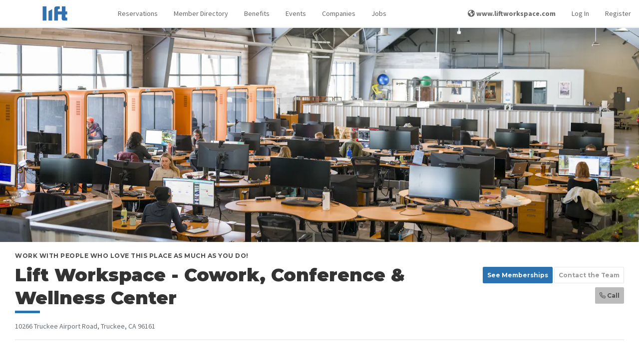

--- FILE ---
content_type: text/html; charset=UTF-8
request_url: https://members.liftworkspace.com/?conf_room_id=7859
body_size: 593658
content:
<!DOCTYPE html>
<html lang="en">
<head>
    <meta charset="utf-8">
    <meta http-equiv="X-UA-Compatible" content="IE=edge">
    <meta name="viewport" content="width=device-width, initial-scale=1, maximum-scale=1, shrink-to-fit=no">
    <meta name="google-site-verification" content="p8pcYepy5q1EA-f4LQ6o9tWsjA71V4N8nPWPsRkqpR8"/>

    <meta name="application-name" content="Lift Workspace - Cowork, Conference &amp; Wellness Center"/>

        <title>
                Lift Workspace - Cowork, Conference &amp; Wellness Center
    </title>

    <link rel="apple-touch-icon-precomposed" sizes="57x57" href="https://prod-proximity-imgix-media.imgix.net/assets/uploads/2025/05/349efd12f630ea6a108f713fa9d3845c_o.png?w=600&amp;h=600&amp;fit=max&amp;h=57">
<link rel="apple-touch-icon-precomposed" sizes="60x60" href="https://prod-proximity-imgix-media.imgix.net/assets/uploads/2025/05/349efd12f630ea6a108f713fa9d3845c_o.png?w=600&amp;h=600&amp;fit=max&amp;h=60">
<link rel="apple-touch-icon-precomposed" sizes="72x72" href="https://prod-proximity-imgix-media.imgix.net/assets/uploads/2025/05/349efd12f630ea6a108f713fa9d3845c_o.png?w=600&amp;h=600&amp;fit=max&amp;h=72">
<link rel="apple-touch-icon-precomposed" sizes="76x76" href="https://prod-proximity-imgix-media.imgix.net/assets/uploads/2025/05/349efd12f630ea6a108f713fa9d3845c_o.png?w=600&amp;h=600&amp;fit=max&amp;h=76">
<link rel="apple-touch-icon-precomposed" sizes="114x114" href="https://prod-proximity-imgix-media.imgix.net/assets/uploads/2025/05/349efd12f630ea6a108f713fa9d3845c_o.png?w=600&amp;h=600&amp;fit=max&amp;h=114">
<link rel="apple-touch-icon-precomposed" sizes="120x120" href="https://prod-proximity-imgix-media.imgix.net/assets/uploads/2025/05/349efd12f630ea6a108f713fa9d3845c_o.png?w=600&amp;h=600&amp;fit=max&amp;h=120">
<link rel="apple-touch-icon-precomposed" sizes="144x144" href="https://prod-proximity-imgix-media.imgix.net/assets/uploads/2025/05/349efd12f630ea6a108f713fa9d3845c_o.png?w=600&amp;h=600&amp;fit=max&amp;h=144">
<link rel="apple-touch-icon-precomposed" sizes="152x152" href="https://prod-proximity-imgix-media.imgix.net/assets/uploads/2025/05/349efd12f630ea6a108f713fa9d3845c_o.png?w=600&amp;h=600&amp;fit=max&amp;h=152">
<link rel="apple-touch-icon-precomposed" sizes="180x180" href="https://prod-proximity-imgix-media.imgix.net/assets/uploads/2025/05/349efd12f630ea6a108f713fa9d3845c_o.png?w=600&amp;h=600&amp;fit=max&amp;h=180">

<link rel="icon" type="image/png" sizes="192x192" href="https://prod-proximity-imgix-media.imgix.net/assets/uploads/2025/05/349efd12f630ea6a108f713fa9d3845c_o.png?w=600&amp;h=600&amp;fit=max&amp;h=192">
<link rel="icon" type="image/png" sizes="32x32" href="https://prod-proximity-imgix-media.imgix.net/assets/uploads/2025/05/349efd12f630ea6a108f713fa9d3845c_o.png?w=600&amp;h=600&amp;fit=max&amp;h=32">
<link rel="icon" type="image/png" sizes="96x96" href="https://prod-proximity-imgix-media.imgix.net/assets/uploads/2025/05/349efd12f630ea6a108f713fa9d3845c_o.png?w=600&amp;h=600&amp;fit=max&amp;h=96">
<link rel="icon" type="image/png" sizes="16x16" href="https://prod-proximity-imgix-media.imgix.net/assets/uploads/2025/05/349efd12f630ea6a108f713fa9d3845c_o.png?w=600&amp;h=600&amp;fit=max&amp;h=16">

<link rel="shortcut icon" type="image/png" href="https://prod-proximity-imgix-media.imgix.net/assets/uploads/2025/05/349efd12f630ea6a108f713fa9d3845c_o.png?w=600&amp;h=600&amp;fit=max&amp;h=16"/>


<meta name="msapplication-TileColor" content="#000000">
<meta name="msapplication-TileImage" content="https://prod-proximity-imgix-media.imgix.net/assets/uploads/2025/05/349efd12f630ea6a108f713fa9d3845c_o.png?w=600&amp;h=600&amp;fit=max&amp;h=144">

<link rel="mask-icon" href="/assets/favicon/mask-icon.svg" color="#2A73B0">

    <!-- Google Structured Data -->
<script type="application/ld+json">
[{
  "@context": "http://schema.org",
  "@type": "Organization",
  "name" : "Lift Workspace - Cowork, Conference &amp; Wellness Center",
  "logo": "https://prod-proximity-imgix-media.imgix.net/assets/uploads/2025/05/54a8eb8bb538a3fdd6b92fac0d61da39_o.png?w=1200&amp;h=1200&amp;fit=max&amp;auto=format%2Ccompress",
  "url": "https://members.liftworkspace.com/",
  "sameAs" : [
    "",
    "https://www.twitter.com/",
    ""
  ]
},
{
  "@context" : "http://schema.org",
  "@type" : "WebSite",
  "name" : "Lift Workspace - Cowork, Conference &amp; Wellness Center",
  "alternateName" : "Lift Workspace - Cowork, Conference &amp; Wellness Center",
  "url" : "https://members.liftworkspace.com/"
}]
</script>

    <!-- Google Tag Manager -->
<script>(function(w,d,s,l,i){w[l]=w[l]||[];w[l].push({'gtm.start':
new Date().getTime(),event:'gtm.js'});var f=d.getElementsByTagName(s)[0],
j=d.createElement(s),dl=l!='dataLayer'?'&l='+l:'';j.async=true;j.src=
'https://www.googletagmanager.com/gtm.js?id='+i+dl;f.parentNode.insertBefore(j,f);
})(window,document,'script','dataLayer','GT-PZV2CB2');</script>
<!-- End Google Tag Manager -->

<!-- Global site tag (gtag.js) - Google Ads: 846538698 -->
<script>var tag = document.createElement("script");
tag.src = "https://www.googletagmanager.com/gtag/js?id=AW-846538698";
tag.setAttribute("async", "async");
document.getElementsByTagName("head")[0].appendChild(tag);
</script>
<script>
 window.dataLayer = window.dataLayer || [];
 function gtag(){dataLayer.push(arguments);}
 gtag('js', new Date());

 gtag('config', 'AW-846538698', {
   cookie_flags: 'max-age=7200;secure;samesite=none'
 });
</script>

    <!-- Open Graph data -->
    <meta property="og:title" content="Lift Workspace - Cowork, Conference &amp; Wellness Center" xmlns:og="http://opengraphprotocol.org/schema/" />
    <meta property="og:url" content="https://members.liftworkspace.com/?conf_room_id=7859" xmlns:og="http://opengraphprotocol.org/schema/" />
    <meta property="og:description" content="Work with people who love this place as much as you do!" xmlns:og="http://opengraphprotocol.org/schema/" />
    <meta property="og:image" content="https://prod-proximity-imgix-media.imgix.net/assets/uploads/2025/05/4b38e9a0a0dfe6b4b97ceabd0aa77334_o.png?w=1200&h=630&fit=crop&auto=format%2Ccompress" xmlns:og="http://opengraphprotocol.org/schema/" />
    <meta property="og:image:width" content="1200" xmlns:og="http://opengraphprotocol.org/schema/" />
    <meta property="og:image:height" content="630" xmlns:og="http://opengraphprotocol.org/schema/" />
    <meta property="og:image:alt" content="An image of Lift Workspace - Cowork, Conference &amp; Wellness Center" xmlns:og="http://opengraphprotocol.org/schema/" />
    <meta property="og:site_name" content="Lift Workspace - Cowork, Conference &amp; Wellness Center" xmlns:og="http://opengraphprotocol.org/schema/" />
    <meta property="og:type" content="website" xmlns:og="http://opengraphprotocol.org/schema/" />
    <meta property="fb:app_id" content="1048646055322393" xmlns:fb="http://www.facebook.com/2008/fbml" />
    <!-- Twitter Card data -->
    <meta name="twitter:card" content="summary_large_image">
    <meta name="twitter:site" content="Lift Workspace - Cowork, Conference &amp; Wellness Center">
    <meta name="twitter:title" content="Lift Workspace - Cowork, Conference &amp; Wellness Center">
    <meta name="twitter:description" content="Work with people who love this place as much as you do!">
    <!-- Twitter summary card with large image must be at least 280x150px -->
    <meta name="twitter:image:src" content="https://prod-proximity-imgix-media.imgix.net/assets/uploads/2025/05/4b38e9a0a0dfe6b4b97ceabd0aa77334_o.png?w=1200&h=600&fit=crop&auto=format%2Ccompress">
    <script>
    window.getRecaptchaToken = (actionName, closure) => closure('Space disabled reCAPTCHA.')
</script>

            <link rel="alternate" type="application/atom+xml" href="https://members.liftworkspace.com/events/rss" title="Events">
    
    <!-- Fonts -->
    
    <link href="https://fonts.googleapis.com/css2?family=Source+Sans+Pro:wght@300;400;600;700;900&display=swap"
          rel="stylesheet"
    >
    <link href="https://fonts.googleapis.com/css2?family=Montserrat:wght@400;700;900&display=swap" rel="stylesheet">

    <!-- CDN CSS -->
    <link rel="stylesheet" href="https://cdnjs.cloudflare.com/ajax/libs/fullcalendar/3.10.2/fullcalendar.min.css">
    <script>var tag = document.createElement("script");
tag.src = "https://kit.fontawesome.com/ab1cf687b9.js";
tag.setAttribute("crossorigin", "anonymous");
document.getElementsByTagName("head")[0].appendChild(tag);
</script>

    <!-- Primary app CSS -->
    <link rel="stylesheet" href="/css/app.css?id=868ef5448439297a3b66872649f8cde1">

    
    
            <!-- Site override CSS -->
        <link rel="stylesheet" href="https://members.liftworkspace.com/custom-styles/style-30351ec378f7.css">
    
    
    <!-- Scripts -->
    <script>
        window.Laravel = {"csrfToken":"BKSrbG2TpxwmrdNaWrkwYeOvUc1MoSCIKHl2LHwh"};
        window.localizationDictionary = {"[[spacename]] members":{"content":"[[spaceName]] Members","auto_capitalize":true},"activate membership":{"content":"activate membership","auto_capitalize":true},"active members this month":{"content":"Active Members this Month","auto_capitalize":true},"add benefit":{"content":"Add Benefit","auto_capitalize":true},"add initial punches to membership":{"content":"Add initial punches to membership","auto_capitalize":true},"add member":{"content":"Add Member","auto_capitalize":true},"add membership":{"content":"Add Membership","auto_capitalize":true},"app fees paid by member":{"content":"App Fees Paid by Member","auto_capitalize":true},"benefits":{"content":"Benefits","auto_capitalize":true},"building":{"content":"Building","auto_capitalize":true},"buildings":{"content":"Buildings","auto_capitalize":true},"change membership":{"content":"Change Membership","auto_capitalize":true},"choose a membership!":{"content":"Choose a membership!","auto_capitalize":true},"contact manager to cancel":{"content":"contact manager to cancel","auto_capitalize":true},"current membership":{"content":"Current membership","auto_capitalize":true},"default membership":{"content":"default membership","auto_capitalize":true},"downgrade membership":{"content":"downgrade membership","auto_capitalize":true},"edit benefit":{"content":"Edit Benefit","auto_capitalize":true},"edit member":{"content":"Edit Member","auto_capitalize":true},"edit member-level permissions":{"content":"Edit Member-level Permissions","auto_capitalize":true},"edit membership":{"content":"Edit Membership","auto_capitalize":true},"enable member directory":{"content":"Enable Member Directory","auto_capitalize":true},"filter logs by door, member, method or message":{"content":"Filter logs by door, member, method or message","auto_capitalize":false},"filter transactions by member or description":{"content":"Filter transactions by member or description","auto_capitalize":false},"find other members of the [[spacename]] community.":{"content":"Find other members of the [[spaceName]] community.","auto_capitalize":false},"how many punches should be added to this member at each renewal?":{"content":"How many punches should be added to this member at each renewal?","auto_capitalize":false},"how many punches should this member be topped off to at each renewal?":{"content":"How many punches should this member be topped off to at each renewal?","auto_capitalize":false},"how often the membership will auto-renew and the member will be charged.":{"content":"How often the membership will auto-renew and the member will be charged.","auto_capitalize":false},"I agree to the term length of this membership and I understand that I will not be able to change or cancel my membership for [[contractLength]] from [[changeDate]].":{"content":"I agree to the term length of this membership and I understand that I will not be able to change or cancel my membership for [[contractLength]] from [[changeDate]].","auto_capitalize":false},"i agree to the term length of this membership and i understand that i will not be able to change or cancel my membership for [[contractlength]] from [[changedate]].":{"content":"I agree to the term length of this membership and I understand that I will not be able to change or cancel my membership for [[contractLength]] from [[changeDate]].","auto_capitalize":false},"i agree to the term length of this membership and i understand that i will not be able to change or cancel my membership for [[contractlength]] from today.":{"content":"I agree to the term length of this membership and I understand that I will not be able to change or cancel my membership for [[contractLength]] from today.","auto_capitalize":false},"if the member does not add a payment source by this date the membership will not be activated.":{"content":"If the member does not add a payment source by this date the membership will not be activated.","auto_capitalize":false},"if you do not want all of your membership types to share that same pool, you can override them here.":{"content":"If you do not want all of your membership types to share that same pool, you can override them here.","auto_capitalize":false},"if you would like to cancel your membership, please reach out to your community manager.":{"content":"If you would like to cancel your membership, please reach out to your community manager.","auto_capitalize":false},"keys granted to a member are available to the member 24\/7.":{"content":"Keys granted to a member are available to the member 24\/7.","auto_capitalize":false},"keys granted to member directly":{"content":"Keys Granted to Member Directly","auto_capitalize":false},"keys included in membership":{"content":"Keys Included in Membership","auto_capitalize":false},"keys included with a membership type may be limited by time and day.":{"content":"Keys included with a membership type may be limited by time and day.","auto_capitalize":false},"loading member data ...":{"content":"Loading member data ...","auto_capitalize":false},"loading members ...":{"content":"Loading Members ...","auto_capitalize":false},"looking for affected memberships ...":{"content":"Looking for affected memberships ...","auto_capitalize":false},"looking for memberships ...":{"content":"Looking for memberships ...","auto_capitalize":false},"manage benefits":{"content":"Manage Benefits","auto_capitalize":false},"manage member":{"content":"Manage Member","auto_capitalize":false},"manage members":{"content":"Manage Members","auto_capitalize":true},"manage memberships":{"content":"Manage Memberships","auto_capitalize":true},"member":{"content":"member","auto_capitalize":true},"member benefits":{"content":"Member Benefits","auto_capitalize":true},"member check-in":{"content":"Member Check-in","auto_capitalize":false},"member directories":{"content":"member directories","auto_capitalize":true},"member directory":{"content":"Member Directory","auto_capitalize":true},"member invoices":{"content":"User Invoices","auto_capitalize":true},"member list":{"content":"Member List","auto_capitalize":true},"member reservations":{"content":"Member Reservations","auto_capitalize":true},"member roll":{"content":"Member Roll","auto_capitalize":true},"members":{"content":"members","auto_capitalize":true},"members (mtd)":{"content":"Members (MTD)","auto_capitalize":false},"members who were active for part of the month before canceling will remain as part of the active member count until the following month.":{"content":"Members who were active for part of the month before canceling will remain as part of the active member count until the following month.","auto_capitalize":false},"members.info.active.who":{"content":"In most cases, anyone who utilizes your space, doors or internet is an active member. If you believe this is an exception, please provide a detailed explanation. We attempt to review requests within three business days, however in peak times it may take longer.","auto_capitalize":false},"members.info.consideredactive":{"content":"You can give members access to specific keys outside of their membership. Adding a key to this member will give them 24\/7 access to that key until you remove it. If they cancel their membership, keys will be revoked.","auto_capitalize":false},"membership":{"content":"membership","auto_capitalize":true},"membership access":{"content":"Membership Access","auto_capitalize":true},"membership deleted":{"content":"Membership Deleted","auto_capitalize":true},"membership has been deleted":{"content":"Membership has been deleted","auto_capitalize":false},"membership length":{"content":"Membership Length","auto_capitalize":true},"membership options":{"content":"Membership Options","auto_capitalize":true},"membership parameters":{"content":"membership parameters","auto_capitalize":true},"membership type":{"content":"Membership Type","auto_capitalize":true},"membership types":{"content":"membership types","auto_capitalize":true},"membership under contract":{"content":"membership under contract","auto_capitalize":true},"membership-level permissions":{"content":"membership-level permissions","auto_capitalize":true},"membership.cancel.notallowed":{"content":"You are not able to change or cancel your membership at [[spaceName]] because you are currently under a contract that expires at midnight on [[expiresAt]]. If you have any questions or need to discuss your membership terms, reach out to your community manager.","auto_capitalize":false},"membership.change-will-leave-team":{"content":"Your membership is part of a team account. If you change or cancel your membership, you will become responsible for your own memberships, including any new charges, starting immediately. If you do not have a payment source associated with your account, you may be asked to enter payment information before you can change your membership.","auto_capitalize":false},"membership.edit.length.help.nonrecurring":{"content":"After this time, the member will be downgraded to the [[defaultMembershipName]] level.","auto_capitalize":false},"membership.updated.confirmation":{"content":"Your membership has been updated to <b>[[membershipClassName]]<\/b> ([[membershipCost]]). This status is active immediately","auto_capitalize":false},"memberships":{"content":"memberships","auto_capitalize":true},"memberships found":{"content":"memberships found","auto_capitalize":true},"my membership page description":{"content":"My Membership Page Description","auto_capitalize":true},"my membership page title":{"content":"My Membership Page Title","auto_capitalize":true},"my memberships":{"content":"my memberships","auto_capitalize":true},"network access check-ins could be caused by computers, tablets, kindles, phones or other smart devices left in your space even when the member is not there.":{"content":"Network Access check-ins could be caused by computers, tablets, kindles, phones or other smart devices left in your space even when the member is not there.","auto_capitalize":false},"new membership":{"content":"New Membership","auto_capitalize":true},"no active members found this month.":{"content":"No active members found this month.","auto_capitalize":true},"no membership":{"content":"No membership","auto_capitalize":true},"no memberships found.":{"content":"No memberships found.","auto_capitalize":true},"please set a category for this membership.":{"content":"Please set a category for this membership.","auto_capitalize":true},"remove member":{"content":"Remove Member","auto_capitalize":true},"resource.category.freetime.default":{"content":"Note: This is the default amount of free time that will apply to all members of your space, including free members. You can adjust this pool on a per-membership level by visiting the Membership Parameters page from the category list.","auto_capitalize":false},"resource.category.freetime.moreinfo":{"content":"This is a bucket of time that can be used to reserve any resource in this category. Once it is depleted, members will be able to reserve resources at their normal per-hour rate for the remainder of the month. (This will override any per-resource free time you have set.)","auto_capitalize":false},"restrict this benefit to certain memberships?":{"content":"Restrict this benefit to certain memberships?","auto_capitalize":true},"restrict to certain memberships":{"content":"Restrict to certain memberships","auto_capitalize":true},"room view":{"content":"Room View","auto_capitalize":false},"search for the name or email of a member of your space to add them to the attendees list.":{"content":"Search for the name or email of a member of your space to add them to the attendees list.","auto_capitalize":false},"see all available memberships":{"content":"See All Available Memberships","auto_capitalize":true},"see memberships":{"content":"See Memberships","auto_capitalize":true},"set up membership types":{"content":"Set up Membership Types","auto_capitalize":false},"set up resources":{"content":"Set up Resources","auto_capitalize":false},"show members of the [[membershipname]] level in the member directory?":{"content":"Show members of the [[membershipName]] level in the Member Directory?","auto_capitalize":false},"sold out":{"content":"Sold Out","auto_capitalize":true},"sort membership types":{"content":"Sort Membership Types","auto_capitalize":true},"taxes can be deleted if they have never been applied to any invoices and can be archived if they are not assigned to any membership types, reservable resources, add-ons or custom charges.":{"content":"Taxes can be deleted if they have never been applied to any invoices and can be archived if they are not assigned to any membership types, reservable resources, add-ons or custom charges.","auto_capitalize":false},"the member will be charged\/active as soon as they add a payment source.":{"content":"The member will be charged\/active as soon as they add a payment source.","auto_capitalize":false},"this member has key access pending.":{"content":"This member has key access pending.","auto_capitalize":false},"this member was deleted after checking in today.":{"content":"This member was deleted after checking in today.","auto_capitalize":false},"this member will be counted as an active member at your space and will have access that comes with the membership type they are assigned.":{"content":"This member will be counted as an active member at your space and will have access that comes with the membership type they are assigned.","auto_capitalize":false},"this member will be returned to a default membership at your space.":{"content":"This member will be returned to a default membership at your space.","auto_capitalize":false},"this membership is subject to a contracted term length, however no contract will be activated unless you set it up on the next page.":{"content":"This membership is subject to a contracted term length, however no contract will be activated unless you set it up on the next page.","auto_capitalize":false},"this membership type does not have access to the internet!":{"content":"This membership type does not have access to the internet!","auto_capitalize":false},"this membership will be upgraded to [[membershipname]] if a payment source is added by [[startdate]].":{"content":"This membership will be upgraded to [[membershipName]] if a payment source is added by [[startDate]].","auto_capitalize":false},"to unlink your membership, contact your community manager.":{"content":"To unlink your membership, contact your community manager.","auto_capitalize":false},"unlink membership":{"content":"Unlink Membership","auto_capitalize":true},"wave":{"content":"Wave","auto_capitalize":true},"wave at":{"content":"Wave at","auto_capitalize":true},"what kind of membership is this?":{"content":"What kind of membership is this?","auto_capitalize":false},"when a member uses a punch, how long they will have access to your space on that punch.":{"content":"When a member uses a punch, how long they will have access to your space on that punch.","auto_capitalize":false},"you can give members access to specific keys outside of their membership. adding a key to this member will give them 24\/7 access to that key until you remove it. if they cancel their membership, keys will be revoked.":{"content":"You can give members access to specific keys outside of their membership. Adding a key to this member will give them 24\/7 access to that key until you remove it. If they cancel their membership, keys will be revoked.","auto_capitalize":false},"you have not indicated that you work for this company. a company will only appear in this space's business directory if one or more coworking members are listed as employees of the company.":{"content":"You have not indicated that you work for this company. A company will only appear in this space's business directory if one or more coworking members are listed as employees of the company.","auto_capitalize":false},"your membership has been updated!":{"content":"your membership has been updated!","auto_capitalize":true},"your membership has expired.":{"content":"your membership has expired.","auto_capitalize":true},"your membership includes internet access.":{"content":"Your membership includes internet access.","auto_capitalize":false},"your membership is set to change to [[membershipname]] on [[startdate]].":{"content":"Your membership is set to change to [[membershipName]] on [[startDate]].","auto_capitalize":false},"your membership only allows you to book this resource [[maxdaysout]] out.":{"content":"Your membership only allows you to book this resource [[maxDaysOut]] out.","auto_capitalize":false},"Your membership will change to [[membershipName]] if you enter a payment source before [[startDate]].":{"content":"Your membership will change to [[membershipName]] if you enter a payment source before [[startDate]].","auto_capitalize":false}};
        window.env = 'production';
        window.platform = {"stripePublishableKey":"pk_live_UC724DIiUXCgW6ki788Aj3eD","appUrl":"https:\/\/proximity.app\/"};
        window.space = {"id":189,"account_name":"liftworkspace","reseller_id":1,"brand_id":null,"name":"Lift Workspace - Cowork, Conference & Wellness Center","mode":"coworking","timezone":"America\/Los_Angeles","currency":"usd","locale":"en-US","email":"hello@liftworkspace.com","status":"active","postmark_domain_verified":1,"salto_ks_site_id":null,"self_onboard":0,"address":"10266 Truckee Airport Road","address_2":"","locality":"Truckee","region_short":"CA","region":"California","country_short":"US","country":"United States","postal_code":"96161","phone":"530-536-0655","show_on_map":1,"coming_soon":0,"home_hero_text":"Work with people who love this place as much as you do!","stripe_pubkey":"pk_live_2U16Qpulm0Mdvw4K20GYRXHc","nomad_only":0,"enable_member_directory":1,"enable_reservations":1,"enable_events":1,"enable_companies":1,"enable_jobs":1,"enable_team":true,"enable_member_referrals":0,"enable_prox_slack":"0","enable_offline_payments":1,"google_analytics_id":"GTM-PXXW78RH","allow_self_signup":1,"require_registration":0,"allow_self_cancel":1,"inventory_opt_in":false,"workplace_opt_in":false,"latitude":"39.3185864","longitude":"-120.146143","space_area":11000,"measurement_system":"imperial","nomad_desk_price":50000,"nomad_multiplier":250,"emergency_pause":0,"emergency_lockdown":0,"member_directory_view_level":"everyone","has_connected_stripe_account":true,"allow_private_bookings":true,"space_domains":[{"id":1216,"space_id":189,"space_domain_certificate_id":1,"fqdn":"liftworkspace.app.proximity.space","default_domain":0,"redirect_permanent":1,"redirect_map_path":1,"redirect_url":"https:\/\/members.liftworkspace.com","meta":[],"created_at":"2022-04-09T06:36:43.000000Z","updated_at":"2022-04-09T06:36:43.000000Z"},{"id":1217,"space_id":189,"space_domain_certificate_id":230,"fqdn":"members.liftworkspace.com","default_domain":1,"redirect_permanent":0,"redirect_map_path":1,"redirect_url":null,"meta":[],"created_at":"2022-04-09T06:36:43.000000Z","updated_at":"2022-04-09T06:36:43.000000Z"},{"id":2659,"space_id":189,"space_domain_certificate_id":458,"fqdn":"liftworkspace.proximity.app","default_domain":0,"redirect_permanent":1,"redirect_map_path":1,"redirect_url":"https:\/\/members.liftworkspace.com","meta":[],"created_at":"2022-04-09T06:36:51.000000Z","updated_at":"2022-04-09T06:36:51.000000Z"}],"partner":{"id":1,"name":"Proximity","domain_certificate_id":458,"logo_light":68462,"logo_dark":68463,"powered_by_logo_light":68464,"powered_by_logo_dark":68465,"show_powered_by_proximity":0,"favicon_id":null,"featured_image_id":null,"color_primary":"#EE487C","color_primary_contrast":"#fff","color_secondary":"#F26C45","color_secondary_contrast":"#000","css":null,"email_css":null,"body_classes":null,"phone":null,"email":"hello@proximity.space","dispute_email":"disputes@beinproximity.com","privacy_email":"privacy@proximity.space","noreply_email":"noreply@proximity.space","address":"307 N 1st Street","address_2":null,"locality":"Montrose","region_short":"CO","region":"Colorado","country_short":"US","country":"United States","postal_code":"81401","statement_descriptor":"Proximity","docs_site_url":"https:\/\/docs.proximity.space","marketing_site_url":"https:\/\/proximity.space","apps_landing_page_url":null,"wave_url_prefix":"wave","tagline":null,"home_hero_text":null,"facebook_url":null,"twitter_username":null,"instagram_url":null,"show_partner_spaces_on_map":1,"show_partner_spaces_in_apps":1,"show_non_partner_spaces_on_maps":1,"show_non_partner_spaces_in_apps":1,"created_at":"2023-07-05 22:06:20","updated_at":"2023-07-05 22:06:20","deleted_at":null,"laravel_through_key":1,"primary":true,"domain_certificate":{"id":458,"host":"proximity.app","status":"ISSUED","aws_acm_id":null,"aws_nginx_config_id":null,"aws_tasker_session_id":null,"root_wildcard":1,"shared_session_host":1,"auto_renew":0,"community":1,"expires_at":"2025-06-30 23:59:59","meta":{"NS":"ns-287.awsdns-35.com"},"created_at":"2022-04-09T06:36:51.000000Z","updated_at":"2024-08-13T22:40:16.000000Z"},"favicon":null},"object_meta":{"0":{"id":2454464491,"describable_id":189,"describable_type":"App\\Models\\Space","meta_key":"allow_donations","meta_value":"0","created_at":"2025-08-18 20:09:22","updated_at":"2025-08-18 20:09:22"},"1":{"id":2491444394,"describable_id":189,"describable_type":"App\\Models\\Space","meta_key":"Brivo_enabled","meta_value":"0","created_at":"2025-10-16 20:46:33","updated_at":"2025-10-16 20:46:33"},"2":{"id":1277137185,"describable_id":189,"describable_type":"App\\Models\\Space","meta_key":"custom_meta_keys","meta_value":"a:3:{i:0;s:8:\"_channel\";i:1;s:17:\"_member complaint\";i:2;s:6:\"_Event\";}","created_at":"2022-03-22 00:05:11","updated_at":"2022-03-22 00:05:11"},"3":{"id":2491444401,"describable_id":189,"describable_type":"App\\Models\\Space","meta_key":"DocuSeal_enabled","meta_value":"0","created_at":"2025-10-16 20:46:33","updated_at":"2025-10-16 20:46:33"},"4":{"id":2491444402,"describable_id":189,"describable_type":"App\\Models\\Space","meta_key":"enable_credit_payments","meta_value":"1","created_at":"2025-10-16 20:46:33","updated_at":"2025-10-16 20:46:33"},"5":{"id":2454464488,"describable_id":189,"describable_type":"App\\Models\\Space","meta_key":"enableMembershipFutureStartDate","meta_value":"1","created_at":"2025-08-18 20:09:22","updated_at":"2025-08-18 20:09:22"},"6":{"id":2491444396,"describable_id":189,"describable_type":"App\\Models\\Space","meta_key":"Enterprise_enabled","meta_value":"0","created_at":"2025-10-16 20:46:33","updated_at":"2025-10-16 20:46:33"},"7":{"id":34998095,"describable_id":189,"describable_type":"App\\Models\\Space","meta_key":"google_last_sync_462","meta_value":"O:13:\"Carbon\\Carbon\":3:{s:4:\"date\";s:26:\"2019-02-22 00:52:17.559774\";s:13:\"timezone_type\";i:3;s:8:\"timezone\";s:3:\"UTC\";}","created_at":"2019-02-22 00:52:17","updated_at":"2019-02-22 00:52:17"},"8":{"id":1280509665,"describable_id":189,"describable_type":"App\\Models\\Space","meta_key":"google_last_sync_494","meta_value":"O:13:\"Carbon\\Carbon\":3:{s:4:\"date\";s:26:\"2022-03-23 19:35:09.409490\";s:13:\"timezone_type\";i:3;s:8:\"timezone\";s:3:\"UTC\";}","created_at":"2022-03-23 19:35:09","updated_at":"2022-03-23 19:35:09"},"9":{"id":1788183611,"describable_id":189,"describable_type":"App\\Models\\Space","meta_key":"google_last_sync_7860","meta_value":"O:13:\"Carbon\\Carbon\":3:{s:4:\"date\";s:26:\"2023-07-10 23:00:24.914286\";s:13:\"timezone_type\";i:3;s:8:\"timezone\";s:3:\"UTC\";}","created_at":"2023-07-10 23:00:24","updated_at":"2023-07-10 23:00:24"},"10":{"id":34998094,"describable_id":189,"describable_type":"App\\Models\\Space","meta_key":"google_sync_token_462","meta_value":"O:31:\"Proximity\\Google\\EventListToken\":2:{s:4:\"type\";s:4:\"sync\";s:5:\"token\";s:28:\"CMDKlPqNzuACEMDKlPqNzuACGAU=\";}","created_at":"2019-02-22 00:52:17","updated_at":"2019-02-22 00:52:17"},"11":{"id":1280509664,"describable_id":189,"describable_type":"App\\Models\\Space","meta_key":"google_sync_token_494","meta_value":"O:31:\"Proximity\\Google\\EventListToken\":2:{s:4:\"type\";s:4:\"sync\";s:5:\"token\";s:36:\"CJDgvquRzvYCEJDgvquRzvYCGAYg77vyyAE=\";}","created_at":"2022-03-23 19:35:09","updated_at":"2022-03-23 19:35:09"},"12":{"id":1788183613,"describable_id":189,"describable_type":"App\\Models\\Space","meta_key":"google_sync_token_7860","meta_value":"O:31:\"Proximity\\Google\\EventListToken\":2:{s:4:\"type\";s:4:\"sync\";s:5:\"token\";s:36:\"CMCQ65OfhYADEMCQ65OfhYADGAYg4v6phAI=\";}","created_at":"2023-07-10 23:00:25","updated_at":"2023-07-10 23:00:25"},"13":{"id":1905495882,"describable_id":189,"describable_type":"App\\Models\\Space","meta_key":"google_tag_manager_id","meta_value":"GT-PZV2CB2","created_at":"2020-07-30 20:43:08","updated_at":"2020-07-30 20:43:08"},"14":{"id":2413907015,"describable_id":189,"describable_type":"App\\Models\\Space","meta_key":"hasEditedConferenceRooms","meta_value":"1","created_at":"2025-06-19 16:22:17","updated_at":"2025-06-19 16:22:17"},"15":{"id":2497808297,"describable_id":189,"describable_type":"App\\Models\\Space","meta_key":"hasEditedMembershipLevels","meta_value":"1","created_at":"2025-10-27 17:24:26","updated_at":"2025-10-27 17:24:26"},"16":{"id":2363775096,"describable_id":189,"describable_type":"App\\Models\\Space","meta_key":"hasEditedNomad","meta_value":"1","created_at":"2025-03-31 22:56:45","updated_at":"2025-03-31 22:56:45"},"17":{"id":2395464258,"describable_id":189,"describable_type":"App\\Models\\Space","meta_key":"login_lead","meta_value":"<p>Please register for a free Lift Truckee Community Membership to access events, resource bookings and wifi at the Lift Workspace - Coworking Space and Conference Center.<\/p>","created_at":"2025-05-22 00:08:46","updated_at":"2025-05-22 00:08:46"},"18":{"id":2491444400,"describable_id":189,"describable_type":"App\\Models\\Space","meta_key":"LoyaltyPrograms_enabled","meta_value":"0","created_at":"2025-10-16 20:46:33","updated_at":"2025-10-16 20:46:33"},"19":{"id":1135983937,"describable_id":189,"describable_type":"App\\Models\\Space","meta_key":"mailchimp_category_id","meta_value":"8d9f5d8116","created_at":"2021-12-24 22:34:23","updated_at":"2021-12-24 22:34:23"},"20":{"id":61357954,"describable_id":189,"describable_type":"App\\Models\\Space","meta_key":"mailchimp_wave_segment_id","meta_value":"26473","created_at":"2019-05-29 22:32:02","updated_at":"2019-05-29 22:32:02"},"21":{"id":2329038298,"describable_id":189,"describable_type":"App\\Models\\Space","meta_key":"manager_can_view_revenue","meta_value":"1","created_at":"2025-02-09 01:56:42","updated_at":"2025-02-09 01:56:42"},"22":{"id":2454464489,"describable_id":189,"describable_type":"App\\Models\\Space","meta_key":"maxDaysOutToEnableMembership","meta_value":"90","created_at":"2025-08-18 20:09:22","updated_at":"2025-08-18 20:09:22"},"23":{"id":2491444393,"describable_id":189,"describable_type":"App\\Models\\Space","meta_key":"membership_contracts_enabled","meta_value":"0","created_at":"2025-10-16 20:46:33","updated_at":"2025-10-16 20:46:33"},"24":{"id":2523440805,"describable_id":189,"describable_type":"App\\Models\\Space","meta_key":"MR_EXPIRED_WARNING","meta_value":"Dec 10, 2025 UTC","created_at":"2025-12-10 17:21:50","updated_at":"2025-12-10 17:21:50"},"25":{"id":2497186863,"describable_id":189,"describable_type":"App\\Models\\Space","meta_key":"MR_EXPIRES_SOON_WARNING","meta_value":"Dec 10, 2025 UTC","created_at":"2025-10-26 16:02:45","updated_at":"2025-10-26 16:02:45"},"26":{"id":2491444389,"describable_id":189,"describable_type":"App\\Models\\Space","meta_key":"Nest_enabled","meta_value":"0","created_at":"2025-10-16 20:46:33","updated_at":"2025-10-16 20:46:33"},"27":{"id":2491444397,"describable_id":189,"describable_type":"App\\Models\\Space","meta_key":"NewInventory2023_enabled","meta_value":"0","created_at":"2025-10-16 20:46:33","updated_at":"2025-10-16 20:46:33"},"28":{"id":2491444399,"describable_id":189,"describable_type":"App\\Models\\Space","meta_key":"PanoramaRoomView_enabled","meta_value":"0","created_at":"2025-10-16 20:46:33","updated_at":"2025-10-16 20:46:33"},"29":{"id":2491444398,"describable_id":189,"describable_type":"App\\Models\\Space","meta_key":"PanoramaWave_enabled","meta_value":"0","created_at":"2025-10-16 20:46:33","updated_at":"2025-10-16 20:46:33"},"30":{"id":745712600,"describable_id":189,"describable_type":"App\\Models\\Space","meta_key":"recurring_reservations_billed_for_april_2021","meta_value":"1","created_at":"2021-04-01 07:12:50","updated_at":"2021-04-01 07:12:50"},"31":{"id":1295789987,"describable_id":189,"describable_type":"App\\Models\\Space","meta_key":"recurring_reservations_billed_for_april_2022","meta_value":"1","created_at":"2022-04-01 07:12:58","updated_at":"2022-04-01 07:12:58"},"32":{"id":1695081159,"describable_id":189,"describable_type":"App\\Models\\Space","meta_key":"recurring_reservations_billed_for_april_2023","meta_value":"1","created_at":"2023-04-01 07:15:14","updated_at":"2023-04-01 07:15:14"},"33":{"id":2044213829,"describable_id":189,"describable_type":"App\\Models\\Space","meta_key":"recurring_reservations_billed_for_april_2024","meta_value":"1","created_at":"2024-04-01 07:13:56","updated_at":"2024-04-01 07:13:56"},"34":{"id":2364002579,"describable_id":189,"describable_type":"App\\Models\\Space","meta_key":"recurring_reservations_billed_for_april_2025","meta_value":"1","created_at":"2025-04-01 07:12:03","updated_at":"2025-04-01 07:12:03"},"35":{"id":474276600,"describable_id":189,"describable_type":"App\\Models\\Space","meta_key":"recurring_reservations_billed_for_august_2020","meta_value":"1","created_at":"2020-08-01 07:07:23","updated_at":"2020-08-01 07:07:23"},"36":{"id":919477339,"describable_id":189,"describable_type":"App\\Models\\Space","meta_key":"recurring_reservations_billed_for_august_2021","meta_value":"1","created_at":"2021-08-01 07:14:12","updated_at":"2021-08-01 07:14:12"},"37":{"id":1467369592,"describable_id":189,"describable_type":"App\\Models\\Space","meta_key":"recurring_reservations_billed_for_august_2022","meta_value":"1","created_at":"2022-08-01 07:13:56","updated_at":"2022-08-01 07:13:56"},"38":{"id":1806649874,"describable_id":189,"describable_type":"App\\Models\\Space","meta_key":"recurring_reservations_billed_for_august_2023","meta_value":"1","created_at":"2023-08-01 07:14:08","updated_at":"2023-08-01 07:14:08"},"39":{"id":2179085960,"describable_id":189,"describable_type":"App\\Models\\Space","meta_key":"recurring_reservations_billed_for_august_2024","meta_value":"1","created_at":"2024-08-01 07:14:11","updated_at":"2024-08-01 07:14:11"},"40":{"id":2442067753,"describable_id":189,"describable_type":"App\\Models\\Space","meta_key":"recurring_reservations_billed_for_august_2025","meta_value":"1","created_at":"2025-08-01 07:13:29","updated_at":"2025-08-01 07:13:29"},"41":{"id":603363157,"describable_id":189,"describable_type":"App\\Models\\Space","meta_key":"recurring_reservations_billed_for_december_2020","meta_value":"1","created_at":"2020-12-01 08:08:25","updated_at":"2020-12-01 08:08:25"},"42":{"id":1098024505,"describable_id":189,"describable_type":"App\\Models\\Space","meta_key":"recurring_reservations_billed_for_december_2021","meta_value":"1","created_at":"2021-12-01 08:17:28","updated_at":"2021-12-01 08:17:28"},"43":{"id":1582277552,"describable_id":189,"describable_type":"App\\Models\\Space","meta_key":"recurring_reservations_billed_for_december_2022","meta_value":"1","created_at":"2022-12-01 08:13:14","updated_at":"2022-12-01 08:13:14"},"44":{"id":1921414175,"describable_id":189,"describable_type":"App\\Models\\Space","meta_key":"recurring_reservations_billed_for_december_2023","meta_value":"1","created_at":"2023-12-01 08:11:38","updated_at":"2023-12-01 08:11:38"},"45":{"id":2279901038,"describable_id":189,"describable_type":"App\\Models\\Space","meta_key":"recurring_reservations_billed_for_december_2024","meta_value":"1","created_at":"2024-12-01 08:16:34","updated_at":"2024-12-01 08:16:34"},"46":{"id":2517861772,"describable_id":189,"describable_type":"App\\Models\\Space","meta_key":"recurring_reservations_billed_for_december_2025","meta_value":"1","created_at":"2025-12-01 08:09:10","updated_at":"2025-12-01 08:09:10"},"47":{"id":667924686,"describable_id":189,"describable_type":"App\\Models\\Space","meta_key":"recurring_reservations_billed_for_february_2021","meta_value":"1","created_at":"2021-02-01 08:09:51","updated_at":"2021-02-01 08:09:51"},"48":{"id":1193593443,"describable_id":189,"describable_type":"App\\Models\\Space","meta_key":"recurring_reservations_billed_for_february_2022","meta_value":"1","created_at":"2022-02-01 08:10:20","updated_at":"2022-02-01 08:10:20"},"49":{"id":1640227920,"describable_id":189,"describable_type":"App\\Models\\Space","meta_key":"recurring_reservations_billed_for_february_2023","meta_value":"1","created_at":"2023-02-01 08:13:49","updated_at":"2023-02-01 08:13:49"},"50":{"id":1981153847,"describable_id":189,"describable_type":"App\\Models\\Space","meta_key":"recurring_reservations_billed_for_february_2024","meta_value":"1","created_at":"2024-02-01 08:11:38","updated_at":"2024-02-01 08:11:38"},"51":{"id":2323403328,"describable_id":189,"describable_type":"App\\Models\\Space","meta_key":"recurring_reservations_billed_for_february_2025","meta_value":"1","created_at":"2025-02-01 08:13:00","updated_at":"2025-02-01 08:13:00"},"52":{"id":1146532096,"describable_id":189,"describable_type":"App\\Models\\Space","meta_key":"recurring_reservations_billed_for_january_2022","meta_value":"1","created_at":"2022-01-01 08:11:47","updated_at":"2022-01-01 08:11:47"},"53":{"id":1610916437,"describable_id":189,"describable_type":"App\\Models\\Space","meta_key":"recurring_reservations_billed_for_january_2023","meta_value":"1","created_at":"2023-01-01 08:15:54","updated_at":"2023-01-01 08:15:54"},"54":{"id":1950490353,"describable_id":189,"describable_type":"App\\Models\\Space","meta_key":"recurring_reservations_billed_for_january_2024","meta_value":"1","created_at":"2024-01-01 08:12:20","updated_at":"2024-01-01 08:12:20"},"55":{"id":2301914545,"describable_id":189,"describable_type":"App\\Models\\Space","meta_key":"recurring_reservations_billed_for_january_2025","meta_value":"1","created_at":"2025-01-01 08:09:23","updated_at":"2025-01-01 08:09:23"},"56":{"id":2536145151,"describable_id":189,"describable_type":"App\\Models\\Space","meta_key":"recurring_reservations_billed_for_january_2026","meta_value":"1","created_at":"2026-01-01 08:13:54","updated_at":"2026-01-01 08:13:54"},"57":{"id":447713517,"describable_id":189,"describable_type":"App\\Models\\Space","meta_key":"recurring_reservations_billed_for_july_2020","meta_value":"1","created_at":"2020-07-01 07:06:13","updated_at":"2020-07-01 07:06:13"},"58":{"id":874959406,"describable_id":189,"describable_type":"App\\Models\\Space","meta_key":"recurring_reservations_billed_for_july_2021","meta_value":"1","created_at":"2021-07-01 07:14:03","updated_at":"2021-07-01 07:14:03"},"59":{"id":1441418991,"describable_id":189,"describable_type":"App\\Models\\Space","meta_key":"recurring_reservations_billed_for_july_2022","meta_value":"1","created_at":"2022-07-01 07:13:43","updated_at":"2022-07-01 07:13:43"},"60":{"id":1781807434,"describable_id":189,"describable_type":"App\\Models\\Space","meta_key":"recurring_reservations_billed_for_july_2023","meta_value":"1","created_at":"2023-07-01 07:11:30","updated_at":"2023-07-01 07:11:30"},"61":{"id":2144427373,"describable_id":189,"describable_type":"App\\Models\\Space","meta_key":"recurring_reservations_billed_for_july_2024","meta_value":"1","created_at":"2024-07-01 07:13:48","updated_at":"2024-07-01 07:13:48"},"62":{"id":2421458001,"describable_id":189,"describable_type":"App\\Models\\Space","meta_key":"recurring_reservations_billed_for_july_2025","meta_value":"1","created_at":"2025-07-01 07:12:54","updated_at":"2025-07-01 07:12:54"},"63":{"id":425800301,"describable_id":189,"describable_type":"App\\Models\\Space","meta_key":"recurring_reservations_billed_for_june_2020","meta_value":"1","created_at":"2020-06-01 07:05:30","updated_at":"2020-06-01 07:05:30"},"64":{"id":831010851,"describable_id":189,"describable_type":"App\\Models\\Space","meta_key":"recurring_reservations_billed_for_june_2021","meta_value":"1","created_at":"2021-06-01 07:13:31","updated_at":"2021-06-01 07:13:31"},"65":{"id":1405824540,"describable_id":189,"describable_type":"App\\Models\\Space","meta_key":"recurring_reservations_billed_for_june_2022","meta_value":"1","created_at":"2022-06-01 07:13:52","updated_at":"2022-06-01 07:13:52"},"66":{"id":1753239720,"describable_id":189,"describable_type":"App\\Models\\Space","meta_key":"recurring_reservations_billed_for_june_2023","meta_value":"1","created_at":"2023-06-01 07:13:41","updated_at":"2023-06-01 07:13:41"},"67":{"id":2111210717,"describable_id":189,"describable_type":"App\\Models\\Space","meta_key":"recurring_reservations_billed_for_june_2024","meta_value":"1","created_at":"2024-06-01 07:12:58","updated_at":"2024-06-01 07:12:58"},"68":{"id":2401939676,"describable_id":189,"describable_type":"App\\Models\\Space","meta_key":"recurring_reservations_billed_for_june_2025","meta_value":"1","created_at":"2025-06-01 07:14:31","updated_at":"2025-06-01 07:14:31"},"69":{"id":701731294,"describable_id":189,"describable_type":"App\\Models\\Space","meta_key":"recurring_reservations_billed_for_march_2021","meta_value":"1","created_at":"2021-03-01 08:09:11","updated_at":"2021-03-01 08:09:11"},"70":{"id":1239534401,"describable_id":189,"describable_type":"App\\Models\\Space","meta_key":"recurring_reservations_billed_for_march_2022","meta_value":"1","created_at":"2022-03-01 08:12:17","updated_at":"2022-03-01 08:12:17"},"71":{"id":1667249867,"describable_id":189,"describable_type":"App\\Models\\Space","meta_key":"recurring_reservations_billed_for_march_2023","meta_value":"1","created_at":"2023-03-01 08:14:33","updated_at":"2023-03-01 08:14:33"},"72":{"id":2011649416,"describable_id":189,"describable_type":"App\\Models\\Space","meta_key":"recurring_reservations_billed_for_march_2024","meta_value":"1","created_at":"2024-03-01 08:12:00","updated_at":"2024-03-01 08:12:00"},"73":{"id":2343400871,"describable_id":189,"describable_type":"App\\Models\\Space","meta_key":"recurring_reservations_billed_for_march_2025","meta_value":"1","created_at":"2025-03-01 08:13:04","updated_at":"2025-03-01 08:13:04"},"74":{"id":785916256,"describable_id":189,"describable_type":"App\\Models\\Space","meta_key":"recurring_reservations_billed_for_may_2021","meta_value":"1","created_at":"2021-05-01 07:13:14","updated_at":"2021-05-01 07:13:14"},"75":{"id":1353442729,"describable_id":189,"describable_type":"App\\Models\\Space","meta_key":"recurring_reservations_billed_for_may_2022","meta_value":"1","created_at":"2022-05-01 07:13:41","updated_at":"2022-05-01 07:13:41"},"76":{"id":1724315608,"describable_id":189,"describable_type":"App\\Models\\Space","meta_key":"recurring_reservations_billed_for_may_2023","meta_value":"1","created_at":"2023-05-01 07:14:58","updated_at":"2023-05-01 07:14:58"},"77":{"id":2077241716,"describable_id":189,"describable_type":"App\\Models\\Space","meta_key":"recurring_reservations_billed_for_may_2024","meta_value":"1","created_at":"2024-05-01 07:13:51","updated_at":"2024-05-01 07:13:51"},"78":{"id":2382684520,"describable_id":189,"describable_type":"App\\Models\\Space","meta_key":"recurring_reservations_billed_for_may_2025","meta_value":"1","created_at":"2025-05-01 07:12:01","updated_at":"2025-05-01 07:12:01"},"79":{"id":571467835,"describable_id":189,"describable_type":"App\\Models\\Space","meta_key":"recurring_reservations_billed_for_november_2020","meta_value":"1","created_at":"2020-11-01 07:08:16","updated_at":"2020-11-01 07:08:16"},"80":{"id":1052073673,"describable_id":189,"describable_type":"App\\Models\\Space","meta_key":"recurring_reservations_billed_for_november_2021","meta_value":"1","created_at":"2021-11-01 07:19:08","updated_at":"2021-11-01 07:19:08"},"81":{"id":1553116633,"describable_id":189,"describable_type":"App\\Models\\Space","meta_key":"recurring_reservations_billed_for_november_2022","meta_value":"1","created_at":"2022-11-01 07:14:44","updated_at":"2022-11-01 07:14:44"},"82":{"id":1893686272,"describable_id":189,"describable_type":"App\\Models\\Space","meta_key":"recurring_reservations_billed_for_november_2023","meta_value":"1","created_at":"2023-11-01 07:10:42","updated_at":"2023-11-01 07:10:42"},"83":{"id":2257125603,"describable_id":189,"describable_type":"App\\Models\\Space","meta_key":"recurring_reservations_billed_for_november_2024","meta_value":"1","created_at":"2024-11-01 07:12:50","updated_at":"2024-11-01 07:12:50"},"84":{"id":2500514747,"describable_id":189,"describable_type":"App\\Models\\Space","meta_key":"recurring_reservations_billed_for_november_2025","meta_value":"1","created_at":"2025-11-01 07:15:08","updated_at":"2025-11-01 07:15:08"},"85":{"id":538740991,"describable_id":189,"describable_type":"App\\Models\\Space","meta_key":"recurring_reservations_billed_for_october_2020","meta_value":"1","created_at":"2020-10-01 07:09:15","updated_at":"2020-10-01 07:09:15"},"86":{"id":1005629427,"describable_id":189,"describable_type":"App\\Models\\Space","meta_key":"recurring_reservations_billed_for_october_2021","meta_value":"1","created_at":"2021-10-01 07:18:36","updated_at":"2021-10-01 07:18:36"},"87":{"id":1523524474,"describable_id":189,"describable_type":"App\\Models\\Space","meta_key":"recurring_reservations_billed_for_october_2022","meta_value":"1","created_at":"2022-10-01 07:12:19","updated_at":"2022-10-01 07:12:19"},"88":{"id":1864753648,"describable_id":189,"describable_type":"App\\Models\\Space","meta_key":"recurring_reservations_billed_for_october_2023","meta_value":"1","created_at":"2023-10-01 07:19:28","updated_at":"2023-10-01 07:19:28"},"89":{"id":2233148185,"describable_id":189,"describable_type":"App\\Models\\Space","meta_key":"recurring_reservations_billed_for_october_2024","meta_value":"1","created_at":"2024-10-01 07:12:20","updated_at":"2024-10-01 07:12:20"},"90":{"id":2482368508,"describable_id":189,"describable_type":"App\\Models\\Space","meta_key":"recurring_reservations_billed_for_october_2025","meta_value":"1","created_at":"2025-10-01 07:12:06","updated_at":"2025-10-01 07:12:06"},"91":{"id":506607524,"describable_id":189,"describable_type":"App\\Models\\Space","meta_key":"recurring_reservations_billed_for_september_2020","meta_value":"1","created_at":"2020-09-01 07:06:46","updated_at":"2020-09-01 07:06:46"},"92":{"id":963432459,"describable_id":189,"describable_type":"App\\Models\\Space","meta_key":"recurring_reservations_billed_for_september_2021","meta_value":"1","created_at":"2021-09-01 07:18:35","updated_at":"2021-09-01 07:18:35"},"93":{"id":1495335099,"describable_id":189,"describable_type":"App\\Models\\Space","meta_key":"recurring_reservations_billed_for_september_2022","meta_value":"1","created_at":"2022-09-01 07:15:36","updated_at":"2022-09-01 07:15:36"},"94":{"id":1837082351,"describable_id":189,"describable_type":"App\\Models\\Space","meta_key":"recurring_reservations_billed_for_september_2023","meta_value":"1","created_at":"2023-09-01 07:13:15","updated_at":"2023-09-01 07:13:15"},"95":{"id":2209129137,"describable_id":189,"describable_type":"App\\Models\\Space","meta_key":"recurring_reservations_billed_for_september_2024","meta_value":"1","created_at":"2024-09-01 07:11:06","updated_at":"2024-09-01 07:11:06"},"96":{"id":2463388123,"describable_id":189,"describable_type":"App\\Models\\Space","meta_key":"recurring_reservations_billed_for_september_2025","meta_value":"1","created_at":"2025-09-01 07:13:14","updated_at":"2025-09-01 07:13:14"},"97":{"id":740263526,"describable_id":189,"describable_type":"App\\Models\\Space","meta_key":"recurring_reservations_estimate_email_sent_for_april_2021","meta_value":"1","created_at":"2021-03-28 14:30:08","updated_at":"2021-03-28 14:30:08"},"98":{"id":1289068914,"describable_id":189,"describable_type":"App\\Models\\Space","meta_key":"recurring_reservations_estimate_email_sent_for_april_2022","meta_value":"1","created_at":"2022-03-28 14:30:05","updated_at":"2022-03-28 14:30:05"},"99":{"id":1691520325,"describable_id":189,"describable_type":"App\\Models\\Space","meta_key":"recurring_reservations_estimate_email_sent_for_april_2023","meta_value":"1","created_at":"2023-03-28 14:30:02","updated_at":"2023-03-28 14:30:02"},"100":{"id":2040181542,"describable_id":189,"describable_type":"App\\Models\\Space","meta_key":"recurring_reservations_estimate_email_sent_for_april_2024","meta_value":"1","created_at":"2024-03-28 14:30:18","updated_at":"2024-03-28 14:30:18"},"101":{"id":2361464788,"describable_id":189,"describable_type":"App\\Models\\Space","meta_key":"recurring_reservations_estimate_email_sent_for_april_2025","meta_value":"1","created_at":"2025-03-28 14:30:14","updated_at":"2025-03-28 14:30:14"},"102":{"id":470783936,"describable_id":189,"describable_type":"App\\Models\\Space","meta_key":"recurring_reservations_estimate_email_sent_for_august_2020","meta_value":"1","created_at":"2020-07-28 14:30:03","updated_at":"2020-07-28 14:30:03"},"103":{"id":914046893,"describable_id":189,"describable_type":"App\\Models\\Space","meta_key":"recurring_reservations_estimate_email_sent_for_august_2021","meta_value":"1","created_at":"2021-07-28 14:30:06","updated_at":"2021-07-28 14:30:06"},"104":{"id":1464128390,"describable_id":189,"describable_type":"App\\Models\\Space","meta_key":"recurring_reservations_estimate_email_sent_for_august_2022","meta_value":"1","created_at":"2022-07-28 14:30:02","updated_at":"2022-07-28 14:30:02"},"105":{"id":1803189670,"describable_id":189,"describable_type":"App\\Models\\Space","meta_key":"recurring_reservations_estimate_email_sent_for_august_2023","meta_value":"1","created_at":"2023-07-28 14:30:05","updated_at":"2023-07-28 14:30:05"},"106":{"id":2174947617,"describable_id":189,"describable_type":"App\\Models\\Space","meta_key":"recurring_reservations_estimate_email_sent_for_august_2024","meta_value":"1","created_at":"2024-07-28 14:30:15","updated_at":"2024-07-28 14:30:15"},"107":{"id":2439581051,"describable_id":189,"describable_type":"App\\Models\\Space","meta_key":"recurring_reservations_estimate_email_sent_for_august_2025","meta_value":"1","created_at":"2025-07-28 14:30:12","updated_at":"2025-07-28 14:30:12"},"108":{"id":599977683,"describable_id":189,"describable_type":"App\\Models\\Space","meta_key":"recurring_reservations_estimate_email_sent_for_december_2020","meta_value":"1","created_at":"2020-11-27 15:30:02","updated_at":"2020-11-27 15:30:02"},"109":{"id":1092597074,"describable_id":189,"describable_type":"App\\Models\\Space","meta_key":"recurring_reservations_estimate_email_sent_for_december_2021","meta_value":"1","created_at":"2021-11-27 15:30:04","updated_at":"2021-11-27 15:30:04"},"110":{"id":1578697553,"describable_id":189,"describable_type":"App\\Models\\Space","meta_key":"recurring_reservations_estimate_email_sent_for_december_2022","meta_value":"1","created_at":"2022-11-27 15:30:02","updated_at":"2022-11-27 15:30:02"},"111":{"id":1918020101,"describable_id":189,"describable_type":"App\\Models\\Space","meta_key":"recurring_reservations_estimate_email_sent_for_december_2023","meta_value":"1","created_at":"2023-11-27 15:30:12","updated_at":"2023-11-27 15:30:12"},"112":{"id":2277140356,"describable_id":189,"describable_type":"App\\Models\\Space","meta_key":"recurring_reservations_estimate_email_sent_for_december_2024","meta_value":"1","created_at":"2024-11-27 15:30:16","updated_at":"2024-11-27 15:30:16"},"113":{"id":2515653839,"describable_id":189,"describable_type":"App\\Models\\Space","meta_key":"recurring_reservations_estimate_email_sent_for_december_2025","meta_value":"1","created_at":"2025-11-27 15:30:14","updated_at":"2025-11-27 15:30:14"},"114":{"id":663866559,"describable_id":189,"describable_type":"App\\Models\\Space","meta_key":"recurring_reservations_estimate_email_sent_for_february_2021","meta_value":"1","created_at":"2021-01-28 15:30:03","updated_at":"2021-01-28 15:30:03"},"115":{"id":1187894901,"describable_id":189,"describable_type":"App\\Models\\Space","meta_key":"recurring_reservations_estimate_email_sent_for_february_2022","meta_value":"1","created_at":"2022-01-28 15:30:03","updated_at":"2022-01-28 15:30:03"},"116":{"id":1636699219,"describable_id":189,"describable_type":"App\\Models\\Space","meta_key":"recurring_reservations_estimate_email_sent_for_february_2023","meta_value":"1","created_at":"2023-01-28 15:30:02","updated_at":"2023-01-28 15:30:02"},"117":{"id":1977303299,"describable_id":189,"describable_type":"App\\Models\\Space","meta_key":"recurring_reservations_estimate_email_sent_for_february_2024","meta_value":"1","created_at":"2024-01-28 15:30:13","updated_at":"2024-01-28 15:30:13"},"118":{"id":2320693843,"describable_id":189,"describable_type":"App\\Models\\Space","meta_key":"recurring_reservations_estimate_email_sent_for_february_2025","meta_value":"1","created_at":"2025-01-28 15:30:11","updated_at":"2025-01-28 15:30:11"},"119":{"id":631330635,"describable_id":189,"describable_type":"App\\Models\\Space","meta_key":"recurring_reservations_estimate_email_sent_for_january_2021","meta_value":"1","created_at":"2020-12-28 15:30:02","updated_at":"2020-12-28 15:30:02"},"120":{"id":1141292956,"describable_id":189,"describable_type":"App\\Models\\Space","meta_key":"recurring_reservations_estimate_email_sent_for_january_2022","meta_value":"1","created_at":"2021-12-28 15:30:04","updated_at":"2021-12-28 15:30:04"},"121":{"id":1607529093,"describable_id":189,"describable_type":"App\\Models\\Space","meta_key":"recurring_reservations_estimate_email_sent_for_january_2023","meta_value":"1","created_at":"2022-12-28 15:30:02","updated_at":"2022-12-28 15:30:02"},"122":{"id":1946982252,"describable_id":189,"describable_type":"App\\Models\\Space","meta_key":"recurring_reservations_estimate_email_sent_for_january_2024","meta_value":"1","created_at":"2023-12-28 15:30:14","updated_at":"2023-12-28 15:30:14"},"123":{"id":2299351666,"describable_id":189,"describable_type":"App\\Models\\Space","meta_key":"recurring_reservations_estimate_email_sent_for_january_2025","meta_value":"1","created_at":"2024-12-28 15:30:09","updated_at":"2024-12-28 15:30:09"},"124":{"id":2533981278,"describable_id":189,"describable_type":"App\\Models\\Space","meta_key":"recurring_reservations_estimate_email_sent_for_january_2026","meta_value":"1","created_at":"2025-12-28 15:30:12","updated_at":"2025-12-28 15:30:12"},"125":{"id":445738656,"describable_id":189,"describable_type":"App\\Models\\Space","meta_key":"recurring_reservations_estimate_email_sent_for_july_2020","meta_value":"1","created_at":"2020-06-27 14:30:03","updated_at":"2020-06-27 14:30:03"},"126":{"id":869263354,"describable_id":189,"describable_type":"App\\Models\\Space","meta_key":"recurring_reservations_estimate_email_sent_for_july_2021","meta_value":"1","created_at":"2021-06-27 14:30:08","updated_at":"2021-06-27 14:30:08"},"127":{"id":1438477035,"describable_id":189,"describable_type":"App\\Models\\Space","meta_key":"recurring_reservations_estimate_email_sent_for_july_2022","meta_value":"1","created_at":"2022-06-27 14:30:03","updated_at":"2022-06-27 14:30:03"},"128":{"id":1778262415,"describable_id":189,"describable_type":"App\\Models\\Space","meta_key":"recurring_reservations_estimate_email_sent_for_july_2023","meta_value":"1","created_at":"2023-06-27 14:30:02","updated_at":"2023-06-27 14:30:02"},"129":{"id":2140354435,"describable_id":189,"describable_type":"App\\Models\\Space","meta_key":"recurring_reservations_estimate_email_sent_for_july_2024","meta_value":"1","created_at":"2024-06-27 14:30:14","updated_at":"2024-06-27 14:30:14"},"130":{"id":2419022662,"describable_id":189,"describable_type":"App\\Models\\Space","meta_key":"recurring_reservations_estimate_email_sent_for_july_2025","meta_value":"1","created_at":"2025-06-27 14:30:13","updated_at":"2025-06-27 14:30:13"},"131":{"id":825735919,"describable_id":189,"describable_type":"App\\Models\\Space","meta_key":"recurring_reservations_estimate_email_sent_for_june_2021","meta_value":"1","created_at":"2021-05-28 14:30:05","updated_at":"2021-05-28 14:30:05"},"132":{"id":1399665840,"describable_id":189,"describable_type":"App\\Models\\Space","meta_key":"recurring_reservations_estimate_email_sent_for_june_2022","meta_value":"1","created_at":"2022-05-28 14:30:03","updated_at":"2022-05-28 14:30:03"},"133":{"id":1750004679,"describable_id":189,"describable_type":"App\\Models\\Space","meta_key":"recurring_reservations_estimate_email_sent_for_june_2023","meta_value":"1","created_at":"2023-05-28 14:30:02","updated_at":"2023-05-28 14:30:02"},"134":{"id":2107116288,"describable_id":189,"describable_type":"App\\Models\\Space","meta_key":"recurring_reservations_estimate_email_sent_for_june_2024","meta_value":"1","created_at":"2024-05-28 14:30:08","updated_at":"2024-05-28 14:30:08"},"135":{"id":2399553893,"describable_id":189,"describable_type":"App\\Models\\Space","meta_key":"recurring_reservations_estimate_email_sent_for_june_2025","meta_value":"1","created_at":"2025-05-28 14:30:12","updated_at":"2025-05-28 14:30:12"},"136":{"id":697147844,"describable_id":189,"describable_type":"App\\Models\\Space","meta_key":"recurring_reservations_estimate_email_sent_for_march_2021","meta_value":"1","created_at":"2021-02-25 15:30:05","updated_at":"2021-02-25 15:30:05"},"137":{"id":1233537242,"describable_id":189,"describable_type":"App\\Models\\Space","meta_key":"recurring_reservations_estimate_email_sent_for_march_2022","meta_value":"1","created_at":"2022-02-25 15:30:03","updated_at":"2022-02-25 15:30:03"},"138":{"id":1663914295,"describable_id":189,"describable_type":"App\\Models\\Space","meta_key":"recurring_reservations_estimate_email_sent_for_march_2023","meta_value":"1","created_at":"2023-02-25 15:30:03","updated_at":"2023-02-25 15:30:03"},"139":{"id":2007676967,"describable_id":189,"describable_type":"App\\Models\\Space","meta_key":"recurring_reservations_estimate_email_sent_for_march_2024","meta_value":"1","created_at":"2024-02-26 15:30:12","updated_at":"2024-02-26 15:30:12"},"140":{"id":2340917277,"describable_id":189,"describable_type":"App\\Models\\Space","meta_key":"recurring_reservations_estimate_email_sent_for_march_2025","meta_value":"1","created_at":"2025-02-25 15:30:13","updated_at":"2025-02-25 15:30:13"},"141":{"id":780844731,"describable_id":189,"describable_type":"App\\Models\\Space","meta_key":"recurring_reservations_estimate_email_sent_for_may_2021","meta_value":"1","created_at":"2021-04-27 14:30:11","updated_at":"2021-04-27 14:30:11"},"142":{"id":1346354842,"describable_id":189,"describable_type":"App\\Models\\Space","meta_key":"recurring_reservations_estimate_email_sent_for_may_2022","meta_value":"1","created_at":"2022-04-27 14:30:02","updated_at":"2022-04-27 14:30:02"},"143":{"id":1720754761,"describable_id":189,"describable_type":"App\\Models\\Space","meta_key":"recurring_reservations_estimate_email_sent_for_may_2023","meta_value":"1","created_at":"2023-04-27 14:30:02","updated_at":"2023-04-27 14:30:02"},"144":{"id":2073183073,"describable_id":189,"describable_type":"App\\Models\\Space","meta_key":"recurring_reservations_estimate_email_sent_for_may_2024","meta_value":"1","created_at":"2024-04-27 14:30:26","updated_at":"2024-04-27 14:30:26"},"145":{"id":2380478747,"describable_id":189,"describable_type":"App\\Models\\Space","meta_key":"recurring_reservations_estimate_email_sent_for_may_2025","meta_value":"1","created_at":"2025-04-27 14:30:13","updated_at":"2025-04-27 14:30:13"},"146":{"id":567136366,"describable_id":189,"describable_type":"App\\Models\\Space","meta_key":"recurring_reservations_estimate_email_sent_for_november_2020","meta_value":"1","created_at":"2020-10-28 14:30:03","updated_at":"2020-10-28 14:30:03"},"147":{"id":1045759074,"describable_id":189,"describable_type":"App\\Models\\Space","meta_key":"recurring_reservations_estimate_email_sent_for_november_2021","meta_value":"1","created_at":"2021-10-28 14:30:04","updated_at":"2021-10-28 14:30:04"},"148":{"id":1549623656,"describable_id":189,"describable_type":"App\\Models\\Space","meta_key":"recurring_reservations_estimate_email_sent_for_november_2022","meta_value":"1","created_at":"2022-10-28 14:30:02","updated_at":"2022-10-28 14:30:02"},"149":{"id":1890249433,"describable_id":189,"describable_type":"App\\Models\\Space","meta_key":"recurring_reservations_estimate_email_sent_for_november_2023","meta_value":"1","created_at":"2023-10-28 14:30:09","updated_at":"2023-10-28 14:30:09"},"150":{"id":2254219551,"describable_id":189,"describable_type":"App\\Models\\Space","meta_key":"recurring_reservations_estimate_email_sent_for_november_2024","meta_value":"1","created_at":"2024-10-28 14:30:17","updated_at":"2024-10-28 14:30:17"},"151":{"id":2498327048,"describable_id":189,"describable_type":"App\\Models\\Space","meta_key":"recurring_reservations_estimate_email_sent_for_november_2025","meta_value":"1","created_at":"2025-10-28 14:30:15","updated_at":"2025-10-28 14:30:15"},"152":{"id":534885697,"describable_id":189,"describable_type":"App\\Models\\Space","meta_key":"recurring_reservations_estimate_email_sent_for_october_2020","meta_value":"1","created_at":"2020-09-27 14:30:03","updated_at":"2020-09-27 14:30:03"},"153":{"id":1000373913,"describable_id":189,"describable_type":"App\\Models\\Space","meta_key":"recurring_reservations_estimate_email_sent_for_october_2021","meta_value":"1","created_at":"2021-09-27 14:30:04","updated_at":"2021-09-27 14:30:04"},"154":{"id":1519912967,"describable_id":189,"describable_type":"App\\Models\\Space","meta_key":"recurring_reservations_estimate_email_sent_for_october_2022","meta_value":"1","created_at":"2022-09-27 14:30:02","updated_at":"2022-09-27 14:30:02"},"155":{"id":1861341050,"describable_id":189,"describable_type":"App\\Models\\Space","meta_key":"recurring_reservations_estimate_email_sent_for_october_2023","meta_value":"1","created_at":"2023-09-27 14:30:08","updated_at":"2023-09-27 14:30:08"},"156":{"id":2230325336,"describable_id":189,"describable_type":"App\\Models\\Space","meta_key":"recurring_reservations_estimate_email_sent_for_october_2024","meta_value":"1","created_at":"2024-09-27 14:30:14","updated_at":"2024-09-27 14:30:14"},"157":{"id":2480152447,"describable_id":189,"describable_type":"App\\Models\\Space","meta_key":"recurring_reservations_estimate_email_sent_for_october_2025","meta_value":"1","created_at":"2025-09-27 14:30:12","updated_at":"2025-09-27 14:30:12"},"158":{"id":502578253,"describable_id":189,"describable_type":"App\\Models\\Space","meta_key":"recurring_reservations_estimate_email_sent_for_september_2020","meta_value":"1","created_at":"2020-08-28 14:30:04","updated_at":"2020-08-28 14:30:04"},"159":{"id":958318336,"describable_id":189,"describable_type":"App\\Models\\Space","meta_key":"recurring_reservations_estimate_email_sent_for_september_2021","meta_value":"1","created_at":"2021-08-28 14:30:05","updated_at":"2021-08-28 14:30:05"},"160":{"id":1491956673,"describable_id":189,"describable_type":"App\\Models\\Space","meta_key":"recurring_reservations_estimate_email_sent_for_september_2022","meta_value":"1","created_at":"2022-08-28 14:30:02","updated_at":"2022-08-28 14:30:02"},"161":{"id":1833293951,"describable_id":189,"describable_type":"App\\Models\\Space","meta_key":"recurring_reservations_estimate_email_sent_for_september_2023","meta_value":"1","created_at":"2023-08-28 14:30:03","updated_at":"2023-08-28 14:30:03"},"162":{"id":2206044666,"describable_id":189,"describable_type":"App\\Models\\Space","meta_key":"recurring_reservations_estimate_email_sent_for_september_2024","meta_value":"1","created_at":"2024-08-28 14:30:15","updated_at":"2024-08-28 14:30:15"},"163":{"id":2460916525,"describable_id":189,"describable_type":"App\\Models\\Space","meta_key":"recurring_reservations_estimate_email_sent_for_september_2025","meta_value":"1","created_at":"2025-08-28 14:30:12","updated_at":"2025-08-28 14:30:12"},"164":{"id":2491444392,"describable_id":189,"describable_type":"App\\Models\\Space","meta_key":"RemoteLockApi_enabled","meta_value":"0","created_at":"2025-10-16 20:46:33","updated_at":"2025-10-16 20:46:33"},"165":{"id":2551677713,"describable_id":189,"describable_type":"App\\Models\\Space","meta_key":"roomview_last_used","meta_value":"O:13:\"Carbon\\Carbon\":3:{s:4:\"date\";s:26:\"2026-01-26 19:46:45.196477\";s:13:\"timezone_type\";i:3;s:8:\"timezone\";s:3:\"UTC\";}","created_at":"2026-01-26 19:46:45","updated_at":"2026-01-26 19:46:45"},"166":{"id":2491444390,"describable_id":189,"describable_type":"App\\Models\\Space","meta_key":"Salto_enabled","meta_value":"0","created_at":"2025-10-16 20:46:33","updated_at":"2025-10-16 20:46:33"},"167":{"id":2395464261,"describable_id":189,"describable_type":"App\\Models\\Space","meta_key":"schedule_button_title","meta_value":"Schedule a Tour","created_at":"2025-05-22 00:08:46","updated_at":"2025-05-22 00:08:46"},"168":{"id":2395464262,"describable_id":189,"describable_type":"App\\Models\\Space","meta_key":"schedule_page_title","meta_value":"Schedule a Tour","created_at":"2025-05-22 00:08:46","updated_at":"2025-05-22 00:08:46"},"169":{"id":2460358510,"describable_id":189,"describable_type":"App\\Models\\Space","meta_key":"scheduled_updates","meta_value":"a:1:{i:0;a:7:{s:9:\"update_at\";s:25:\"2026-09-01T00:00:00-06:00\";s:20:\"attributes_to_update\";a:2:{s:30:\"charge_based_on_active_members\";i:1;s:23:\"monthly_door_access_fee\";i:4900;}s:12:\"queue_job_id\";i:212775290;s:17:\"bill_space_job_id\";N;s:18:\"bill_space_job_for\";N;s:4:\"user\";a:2:{s:2:\"id\";i:140600;s:4:\"name\";s:9:\"Alex Neil\";}s:9:\"queued_at\";s:25:\"2025-08-27T18:31:35+00:00\";}}","created_at":"2025-08-27 18:31:35","updated_at":"2025-08-27 18:31:35"},"170":{"id":2454464485,"describable_id":189,"describable_type":"App\\Models\\Space","meta_key":"show_default_members_in_directory","meta_value":"0","created_at":"2025-08-18 20:09:22","updated_at":"2025-08-18 20:09:22"},"171":{"id":450672408,"describable_id":189,"describable_type":"App\\Models\\Space","meta_key":"show_donations_link","meta_value":"0","created_at":"2020-07-06 18:07:43","updated_at":"2020-07-06 18:07:43"},"172":{"id":2395464260,"describable_id":189,"describable_type":"App\\Models\\Space","meta_key":"show_hours_on_home_page","meta_value":"1","created_at":"2025-05-22 00:08:46","updated_at":"2025-05-22 00:08:46"},"173":{"id":2395464259,"describable_id":189,"describable_type":"App\\Models\\Space","meta_key":"show_location_on_home_page","meta_value":"1","created_at":"2025-05-22 00:08:46","updated_at":"2025-05-22 00:08:46"},"174":{"id":2491444391,"describable_id":189,"describable_type":"App\\Models\\Space","meta_key":"SmartThings_enabled","meta_value":"0","created_at":"2025-10-16 20:46:33","updated_at":"2025-10-16 20:46:33"},"175":{"id":2454464490,"describable_id":189,"describable_type":"App\\Models\\Space","meta_key":"space_hours","meta_value":"{\"monday\":{\"open\":\"8:00 AM\",\"close\":\"6:00 PM\"},\"tuesday\":{\"open\":\"8:00 AM\",\"close\":\"6:00 PM\"},\"wednesday\":{\"open\":\"8:00 AM\",\"close\":\"6:00 PM\"},\"thursday\":{\"open\":\"8:00 AM\",\"close\":\"6:00 PM\"},\"friday\":{\"open\":\"8:00 AM\",\"close\":\"6:00 PM\"},\"saturday\":{\"open\":null,\"close\":null},\"sunday\":{\"open\":null,\"close\":null}}","created_at":"2025-08-18 20:09:22","updated_at":"2025-08-18 20:09:22"},"176":{"id":2454464487,"describable_id":189,"describable_type":"App\\Models\\Space","meta_key":"space_slack_hostname","meta_value":"lifttruckee","created_at":"2025-08-18 20:09:22","updated_at":"2025-08-18 20:09:22"},"178":{"id":2444994863,"describable_id":189,"describable_type":"App\\Models\\Space","meta_key":"user:201893_last_guest_access_utc","meta_value":"2025-08-05 15:27:50","created_at":"2025-08-05 15:27:50","updated_at":"2025-08-05 15:27:50"},"179":{"id":107320154,"describable_id":189,"describable_type":"App\\Models\\Space","meta_key":"user:23072_last_punch_access_utc","meta_value":"2019-07-31 17:21:51","created_at":"2019-07-31 17:21:51","updated_at":"2019-07-31 17:21:51"},"180":{"id":239573732,"describable_id":189,"describable_type":"App\\Models\\Space","meta_key":"user:27833_last_punch_access_utc","meta_value":"2019-12-13 16:00:09","created_at":"2019-12-13 16:00:09","updated_at":"2019-12-13 16:00:09"},"181":{"id":163834997,"describable_id":189,"describable_type":"App\\Models\\Space","meta_key":"user:33297_last_punch_access_utc","meta_value":"2019-09-25 18:49:54","created_at":"2019-09-25 18:49:54","updated_at":"2019-09-25 18:49:54"},"182":{"id":98812964,"describable_id":189,"describable_type":"App\\Models\\Space","meta_key":"user:46716_last_punch_access_utc","meta_value":"2019-07-22 18:03:39","created_at":"2019-07-22 18:03:39","updated_at":"2019-07-22 18:03:39"},"183":{"id":112453196,"describable_id":189,"describable_type":"App\\Models\\Space","meta_key":"user:48777_last_punch_access_utc","meta_value":"2019-08-06 02:57:14","created_at":"2019-08-06 02:57:14","updated_at":"2019-08-06 02:57:14"},"184":{"id":128482888,"describable_id":189,"describable_type":"App\\Models\\Space","meta_key":"user:50737_last_punch_access_utc","meta_value":"2019-08-22 00:07:01","created_at":"2019-08-22 00:07:01","updated_at":"2019-08-22 00:07:01"},"185":{"id":141566428,"describable_id":189,"describable_type":"App\\Models\\Space","meta_key":"user:52020_last_punch_access_utc","meta_value":"2019-09-03 17:03:50","created_at":"2019-09-03 17:03:50","updated_at":"2019-09-03 17:03:50"},"186":{"id":191878238,"describable_id":189,"describable_type":"App\\Models\\Space","meta_key":"user:59080_last_punch_access_utc","meta_value":"2019-10-24 19:05:04","created_at":"2019-10-24 19:05:04","updated_at":"2019-10-24 19:05:04"},"187":{"id":221550859,"describable_id":189,"describable_type":"App\\Models\\Space","meta_key":"user:59669_last_punch_access_utc","meta_value":"2019-11-25 20:27:12","created_at":"2019-11-25 20:27:12","updated_at":"2019-11-25 20:27:12"},"188":{"id":204011668,"describable_id":189,"describable_type":"App\\Models\\Space","meta_key":"user:60368_last_punch_access_utc","meta_value":"2019-11-06 17:01:12","created_at":"2019-11-06 17:01:12","updated_at":"2019-11-06 17:01:12"},"189":{"id":2305623720,"describable_id":189,"describable_type":"App\\Models\\Space","meta_key":"wave_last_used","meta_value":"O:13:\"Carbon\\Carbon\":3:{s:4:\"date\";s:26:\"2025-01-06 17:33:27.383407\";s:13:\"timezone_type\";i:3;s:8:\"timezone\";s:3:\"UTC\";}","created_at":"2025-01-06 17:33:27","updated_at":"2025-01-06 17:33:27"},"190":{"id":2454464484,"describable_id":189,"describable_type":"App\\Models\\Space","meta_key":"website","meta_value":"http:\/\/www.liftworkspace.com","created_at":"2025-08-18 20:09:22","updated_at":"2025-08-18 20:09:22"}},"conference_rooms":[{"id":7372,"space_id":189,"type":"room","archilogic_object_id":null,"name":"ZenBooth","description":"Small sound-insulating and power outlet in cozy booth\r\nBack left corner of the main workspace with standing desk and a stool.","marketing_blurb":"From $8 \/ hr","reservation_cta":"To make a reservation please visit :space_domain:","splits":null,"size":null,"size_unit":"imperial","enabled_for_space":true,"enabled_for_marketplace":true,"seats":1,"can_reserve_seats":false,"price":1500,"default_pricing":[{"price":1500,"periodName":"hour","periodType":"hour","periodLength":1,"userCanReserve":false},{"price":0,"periodName":"day","periodType":"day","periodLength":1,"userCanReserve":false,"matchMinStartAndMaxEndTimes":false},{"price":0,"periodName":"month","periodType":"month","periodLength":1,"userCanReserve":false},{"fees":{"deposit":{"price":0,"policy":"","enabled":false},"signUpFee":{"price":0,"enabled":false}},"price":0,"contract":{"enabled":false,"periodType":"month","periodLength":1},"periodName":"monthAssignment","periodType":"month","periodLength":1,"userCanReserve":false,"signupProration":{"method":"daily","enabled":false,"billingDay":1},"useMonthlyPrice":true},{"fees":{"deposit":{"price":0,"policy":"","enabled":false},"signUpFee":{"price":0,"enabled":false}},"price":0,"contract":{"enabled":false,"periodType":"year","periodLength":1},"periodName":"annualAssignment","periodType":"year","periodLength":1,"userCanReserve":false,"signupProration":{"month":1,"method":"daily","enabled":false,"monthDay":1}}],"max_days_out":360,"monthly_free_time":0,"min_booking_time":15,"max_booking_time":180,"min_start_time":"06:00:00","max_end_time":"22:00:00","buffer":0,"door_access_buffer_after":15,"door_access_buffer_before":15,"increment":15,"require_approval":0,"allow_recurring_reservations":1,"require_check_in":0,"google_calendar_id":null,"google_resource_calendar_id":null,"microsoft_resource_calendar_id":null,"display_color":"#f26c45","meraki_ssid_number":"","static_network_ssid":null,"static_network_password":null,"network_type":"Managed with Meraki","accept_reservations":1,"visitor_management_config":null,"created_at":"2022-11-01 23:24:34","updated_at":"2025-04-06 18:13:13","archived_at":null,"deleted_at":null,"conference_room_category_id":2844,"reservation_privacy":{},"photos":[{"id":92995,"type":"image","server":"app","path":"assets\/uploads\/2025\/04\/","name":"395cb3bf7a682a5ca3f49da1356127ed","ext":"jpg","blurhash":null,"aspect_ratio":"source","third_party_type":"","third_party_id":"","third_party_thumbnail":"","processed":1,"created_at":"2025-04-29 00:22:01","updated_at":"2025-04-29 00:22:01","pivot":{"resource_id":7372,"media_id":92995,"sort_order":0,"created_at":"2025-04-29T00:22:01.000000Z","updated_at":"2025-04-29T00:22:01.000000Z"},"sizes":{"tv":{"url":"https:\/\/prod-proximity-imgix-media.imgix.net\/assets\/uploads\/2025\/04\/395cb3bf7a682a5ca3f49da1356127ed_o.jpg?w=1920&h=1080&fit=crop&auto=format%2Ccompress","dimensions":{"length":1920,"aspectRatio":"16:9"}},"hero-full":{"url":"https:\/\/prod-proximity-imgix-media.imgix.net\/assets\/uploads\/2025\/04\/395cb3bf7a682a5ca3f49da1356127ed_o.jpg?w=1600&h=900&fit=crop&auto=format%2Ccompress","dimensions":{"length":1600,"aspectRatio":"16:9"}},"hero-half":{"url":"https:\/\/prod-proximity-imgix-media.imgix.net\/assets\/uploads\/2025\/04\/395cb3bf7a682a5ca3f49da1356127ed_o.jpg?w=800&h=450&fit=crop&auto=format%2Ccompress","dimensions":{"length":800,"aspectRatio":"16:9"}},"event-full":{"url":"https:\/\/prod-proximity-imgix-media.imgix.net\/assets\/uploads\/2025\/04\/395cb3bf7a682a5ca3f49da1356127ed_o.jpg?w=1200&h=600&fit=crop&auto=format%2Ccompress","dimensions":{"length":1200,"aspectRatio":"2:1"}},"fb-share":{"url":"https:\/\/prod-proximity-imgix-media.imgix.net\/assets\/uploads\/2025\/04\/395cb3bf7a682a5ca3f49da1356127ed_o.jpg?w=1200&h=630&fit=crop&auto=format%2Ccompress","dimensions":{"length":1200,"aspectRatio":"1.91:1"}},"twitter-share":{"url":"https:\/\/prod-proximity-imgix-media.imgix.net\/assets\/uploads\/2025\/04\/395cb3bf7a682a5ca3f49da1356127ed_o.jpg?w=1200&h=600&fit=crop&auto=format%2Ccompress","dimensions":{"length":1200,"aspectRatio":"2:1"}},"event-small":{"url":"https:\/\/prod-proximity-imgix-media.imgix.net\/assets\/uploads\/2025\/04\/395cb3bf7a682a5ca3f49da1356127ed_o.jpg?w=600&h=300&fit=crop&auto=format%2Ccompress","dimensions":{"length":600,"aspectRatio":"2:1"}},"avatar-full":{"url":"https:\/\/prod-proximity-imgix-media.imgix.net\/assets\/uploads\/2025\/04\/395cb3bf7a682a5ca3f49da1356127ed_o.jpg?w=1200&h=1200&fit=crop&auto=format%2Ccompress","dimensions":{"length":1200,"aspectRatio":"1:1"}},"avatar-medium":{"url":"https:\/\/prod-proximity-imgix-media.imgix.net\/assets\/uploads\/2025\/04\/395cb3bf7a682a5ca3f49da1356127ed_o.jpg?w=600&h=600&fit=crop&auto=format%2Ccompress","dimensions":{"length":600,"aspectRatio":"1:1"}},"avatar-small":{"url":"https:\/\/prod-proximity-imgix-media.imgix.net\/assets\/uploads\/2025\/04\/395cb3bf7a682a5ca3f49da1356127ed_o.jpg?w=250&h=250&fit=crop&auto=format%2Ccompress","dimensions":{"length":250,"aspectRatio":"1:1"}},"m":{"url":"https:\/\/prod-proximity-imgix-media.imgix.net\/assets\/uploads\/2025\/04\/395cb3bf7a682a5ca3f49da1356127ed_o.jpg?w=1200&h=1200&fit=max&auto=format%2Ccompress","dimensions":{"length":1200,"aspectRatio":"source"}},"s":{"url":"https:\/\/prod-proximity-imgix-media.imgix.net\/assets\/uploads\/2025\/04\/395cb3bf7a682a5ca3f49da1356127ed_o.jpg?w=600&h=600&fit=max&auto=format%2Ccompress","dimensions":{"length":600,"aspectRatio":"source"}},"xs":{"url":"https:\/\/prod-proximity-imgix-media.imgix.net\/assets\/uploads\/2025\/04\/395cb3bf7a682a5ca3f49da1356127ed_o.jpg?w=250&h=250&fit=max&auto=format%2Ccompress","dimensions":{"length":250,"aspectRatio":"source"}},"t":{"url":"https:\/\/prod-proximity-imgix-media.imgix.net\/assets\/uploads\/2025\/04\/395cb3bf7a682a5ca3f49da1356127ed_o.jpg?w=120&h=120&fit=crop&auto=format%2Ccompress","dimensions":{"length":120,"aspectRatio":"1:1"}}},"url":"https:\/\/prod-proximity-imgix-media.imgix.net\/assets\/uploads\/2025\/04\/395cb3bf7a682a5ca3f49da1356127ed_o.jpg?w=1200&h=1200&fit=max&auto=format%2Ccompress"}],"media":{"id":92995,"type":"image","server":"app","path":"assets\/uploads\/2025\/04\/","name":"395cb3bf7a682a5ca3f49da1356127ed","ext":"jpg","blurhash":null,"aspect_ratio":"source","third_party_type":"","third_party_id":"","third_party_thumbnail":"","processed":1,"created_at":"2025-04-29 00:22:01","updated_at":"2025-04-29 00:22:01","pivot":{"resource_id":7372,"media_id":92995,"sort_order":0,"created_at":"2025-04-29T00:22:01.000000Z","updated_at":"2025-04-29T00:22:01.000000Z"},"sizes":{"tv":{"url":"https:\/\/prod-proximity-imgix-media.imgix.net\/assets\/uploads\/2025\/04\/395cb3bf7a682a5ca3f49da1356127ed_o.jpg?w=1920&h=1080&fit=crop&auto=format%2Ccompress","dimensions":{"length":1920,"aspectRatio":"16:9"}},"hero-full":{"url":"https:\/\/prod-proximity-imgix-media.imgix.net\/assets\/uploads\/2025\/04\/395cb3bf7a682a5ca3f49da1356127ed_o.jpg?w=1600&h=900&fit=crop&auto=format%2Ccompress","dimensions":{"length":1600,"aspectRatio":"16:9"}},"hero-half":{"url":"https:\/\/prod-proximity-imgix-media.imgix.net\/assets\/uploads\/2025\/04\/395cb3bf7a682a5ca3f49da1356127ed_o.jpg?w=800&h=450&fit=crop&auto=format%2Ccompress","dimensions":{"length":800,"aspectRatio":"16:9"}},"event-full":{"url":"https:\/\/prod-proximity-imgix-media.imgix.net\/assets\/uploads\/2025\/04\/395cb3bf7a682a5ca3f49da1356127ed_o.jpg?w=1200&h=600&fit=crop&auto=format%2Ccompress","dimensions":{"length":1200,"aspectRatio":"2:1"}},"fb-share":{"url":"https:\/\/prod-proximity-imgix-media.imgix.net\/assets\/uploads\/2025\/04\/395cb3bf7a682a5ca3f49da1356127ed_o.jpg?w=1200&h=630&fit=crop&auto=format%2Ccompress","dimensions":{"length":1200,"aspectRatio":"1.91:1"}},"twitter-share":{"url":"https:\/\/prod-proximity-imgix-media.imgix.net\/assets\/uploads\/2025\/04\/395cb3bf7a682a5ca3f49da1356127ed_o.jpg?w=1200&h=600&fit=crop&auto=format%2Ccompress","dimensions":{"length":1200,"aspectRatio":"2:1"}},"event-small":{"url":"https:\/\/prod-proximity-imgix-media.imgix.net\/assets\/uploads\/2025\/04\/395cb3bf7a682a5ca3f49da1356127ed_o.jpg?w=600&h=300&fit=crop&auto=format%2Ccompress","dimensions":{"length":600,"aspectRatio":"2:1"}},"avatar-full":{"url":"https:\/\/prod-proximity-imgix-media.imgix.net\/assets\/uploads\/2025\/04\/395cb3bf7a682a5ca3f49da1356127ed_o.jpg?w=1200&h=1200&fit=crop&auto=format%2Ccompress","dimensions":{"length":1200,"aspectRatio":"1:1"}},"avatar-medium":{"url":"https:\/\/prod-proximity-imgix-media.imgix.net\/assets\/uploads\/2025\/04\/395cb3bf7a682a5ca3f49da1356127ed_o.jpg?w=600&h=600&fit=crop&auto=format%2Ccompress","dimensions":{"length":600,"aspectRatio":"1:1"}},"avatar-small":{"url":"https:\/\/prod-proximity-imgix-media.imgix.net\/assets\/uploads\/2025\/04\/395cb3bf7a682a5ca3f49da1356127ed_o.jpg?w=250&h=250&fit=crop&auto=format%2Ccompress","dimensions":{"length":250,"aspectRatio":"1:1"}},"m":{"url":"https:\/\/prod-proximity-imgix-media.imgix.net\/assets\/uploads\/2025\/04\/395cb3bf7a682a5ca3f49da1356127ed_o.jpg?w=1200&h=1200&fit=max&auto=format%2Ccompress","dimensions":{"length":1200,"aspectRatio":"source"}},"s":{"url":"https:\/\/prod-proximity-imgix-media.imgix.net\/assets\/uploads\/2025\/04\/395cb3bf7a682a5ca3f49da1356127ed_o.jpg?w=600&h=600&fit=max&auto=format%2Ccompress","dimensions":{"length":600,"aspectRatio":"source"}},"xs":{"url":"https:\/\/prod-proximity-imgix-media.imgix.net\/assets\/uploads\/2025\/04\/395cb3bf7a682a5ca3f49da1356127ed_o.jpg?w=250&h=250&fit=max&auto=format%2Ccompress","dimensions":{"length":250,"aspectRatio":"source"}},"t":{"url":"https:\/\/prod-proximity-imgix-media.imgix.net\/assets\/uploads\/2025\/04\/395cb3bf7a682a5ca3f49da1356127ed_o.jpg?w=120&h=120&fit=crop&auto=format%2Ccompress","dimensions":{"length":120,"aspectRatio":"1:1"}}},"url":"https:\/\/prod-proximity-imgix-media.imgix.net\/assets\/uploads\/2025\/04\/395cb3bf7a682a5ca3f49da1356127ed_o.jpg?w=1200&h=1200&fit=max&auto=format%2Ccompress"},"space":{"id":189,"account_name":"liftworkspace","reseller_id":1,"brand_id":null,"brand_primary":true,"name":"Lift Workspace - Cowork, Conference & Wellness Center","sandbox":0,"mode":"coworking","account_type":"Coworking","account_acquisition":"Inbound Sales","timezone":"America\/Los_Angeles","currency":"usd","locale":"en-US","email":"hello@liftworkspace.com","account_manager_user_id":11917,"status":"active","activation_date":null,"postmark_domain_verified":1,"postmark_dkim_host":"20250208034801pm._domainkey","postmark_dkim_value":"k=rsa; p=MIGfMA0GCSqGSIb3DQEBAQUAA4GNADCBiQKBgQDVqn7etPd8Re+lfV4XO8AT7JAiLGA+M9nVfDlMqONnVyvegvFbWIVVFENebA\/rKyJDa1rvaw53Xn13sEeAt3EeahqsDvzkmP8QGkJThFh1yy4NoK+YI8Zcyw9GsF1wuhPZmiOvd79Qu7iMPQcRHWLsV\/M6afcwhLC8i+jKQUCxWwIDAQAB","subdomain":"liftworkspace","domain":"members.liftworkspace.com","welcome_message":"","network_name":"","salto_ks_site_id":null,"self_onboard":0,"from_nomad":0,"address":"10266 Truckee Airport Road","address_2":"","locality":"Truckee","region_short":"CA","region":"California","country_short":"US","country":"United States","postal_code":"96161","phone":"530-536-0655","show_on_map":1,"coming_soon":0,"light_logo_id":93986,"dark_logo_id":93987,"favicon_id":93988,"mask_icon_id":null,"home_screen_icon_id":93989,"featured_image_id":93990,"wave_bg_id":null,"home_hero_text":"Work with people who love this place as much as you do!","meraki_api_primary_network":"L_3685070395095908709","traveling_user_meraki_group_policy":1,"charge_based_on_active_members":0,"use_legacy_pricing_09_2022":1,"privileged_dormant_punch_pass":0,"stripe_pubkey":"pk_live_2U16Qpulm0Mdvw4K20GYRXHc","created_at":"2018-03-28 22:11:00","updated_at":"2026-01-22 16:55:22","deleted_at":null,"allow_ach":"1","enable_nomad":1,"require_approval_for_nomad_visits":0,"nomad_only":0,"enable_member_directory":1,"enable_reservations":1,"enable_events":1,"enable_companies":1,"enable_jobs":1,"enable_team":true,"enable_member_referrals":0,"enable_prox_slack":"0","enable_offline_payments":1,"payment_source_id":18799,"invoice_email":"hello@liftworkspace.com","invoice_email_inactive":0,"google_analytics_id":"GTM-PXXW78RH","has_digital_signage":"","allow_no_fee_refunds":true,"allow_self_signup":1,"require_registration":0,"allow_self_cancel":1,"inventory_opt_in":false,"workplace_opt_in":false,"latitude":"39.3185864","longitude":"-120.146143","space_area":11000,"measurement_system":"imperial","nomad_reference_membership_class":null,"nomad_desk_price":50000,"nomad_multiplier":250,"billing_day_of_month":null,"emergency_pause":0,"emergency_lockdown":0,"member_directory_view_level":"everyone","dictionary":"coworking","home_hero_image_id":93158,"has_connected_stripe_account":true,"allow_private_bookings":true,"space_domains":[{"id":1216,"space_id":189,"space_domain_certificate_id":1,"fqdn":"liftworkspace.app.proximity.space","default_domain":0,"redirect_permanent":1,"redirect_map_path":1,"redirect_url":"https:\/\/members.liftworkspace.com","meta":[],"created_at":"2022-04-09T06:36:43.000000Z","updated_at":"2022-04-09T06:36:43.000000Z"},{"id":1217,"space_id":189,"space_domain_certificate_id":230,"fqdn":"members.liftworkspace.com","default_domain":1,"redirect_permanent":0,"redirect_map_path":1,"redirect_url":null,"meta":[],"created_at":"2022-04-09T06:36:43.000000Z","updated_at":"2022-04-09T06:36:43.000000Z"},{"id":2659,"space_id":189,"space_domain_certificate_id":458,"fqdn":"liftworkspace.proximity.app","default_domain":0,"redirect_permanent":1,"redirect_map_path":1,"redirect_url":"https:\/\/members.liftworkspace.com","meta":[],"created_at":"2022-04-09T06:36:51.000000Z","updated_at":"2022-04-09T06:36:51.000000Z"}],"photos":[{"id":93158,"type":"image","server":"app","path":"assets\/uploads\/2025\/05\/","name":"3d6bbb1e8c4e936304f32e24e16c8ee2","ext":"JPG","blurhash":null,"aspect_ratio":"source","third_party_type":"","third_party_id":"","third_party_thumbnail":"","processed":1,"created_at":"2025-05-01 20:37:38","updated_at":"2025-05-01 20:37:38","pivot":{"space_id":189,"media_id":93158,"type":"photo","sort_order":1,"created_at":"2025-05-01T20:37:39.000000Z","updated_at":"2025-05-22T00:08:46.000000Z"},"sizes":{"tv":{"url":"https:\/\/prod-proximity-imgix-media.imgix.net\/assets\/uploads\/2025\/05\/3d6bbb1e8c4e936304f32e24e16c8ee2_o.JPG?w=1920&h=1080&fit=crop&auto=format%2Ccompress","dimensions":{"length":1920,"aspectRatio":"16:9"}},"hero-full":{"url":"https:\/\/prod-proximity-imgix-media.imgix.net\/assets\/uploads\/2025\/05\/3d6bbb1e8c4e936304f32e24e16c8ee2_o.JPG?w=1600&h=900&fit=crop&auto=format%2Ccompress","dimensions":{"length":1600,"aspectRatio":"16:9"}},"hero-half":{"url":"https:\/\/prod-proximity-imgix-media.imgix.net\/assets\/uploads\/2025\/05\/3d6bbb1e8c4e936304f32e24e16c8ee2_o.JPG?w=800&h=450&fit=crop&auto=format%2Ccompress","dimensions":{"length":800,"aspectRatio":"16:9"}},"event-full":{"url":"https:\/\/prod-proximity-imgix-media.imgix.net\/assets\/uploads\/2025\/05\/3d6bbb1e8c4e936304f32e24e16c8ee2_o.JPG?w=1200&h=600&fit=crop&auto=format%2Ccompress","dimensions":{"length":1200,"aspectRatio":"2:1"}},"fb-share":{"url":"https:\/\/prod-proximity-imgix-media.imgix.net\/assets\/uploads\/2025\/05\/3d6bbb1e8c4e936304f32e24e16c8ee2_o.JPG?w=1200&h=630&fit=crop&auto=format%2Ccompress","dimensions":{"length":1200,"aspectRatio":"1.91:1"}},"twitter-share":{"url":"https:\/\/prod-proximity-imgix-media.imgix.net\/assets\/uploads\/2025\/05\/3d6bbb1e8c4e936304f32e24e16c8ee2_o.JPG?w=1200&h=600&fit=crop&auto=format%2Ccompress","dimensions":{"length":1200,"aspectRatio":"2:1"}},"event-small":{"url":"https:\/\/prod-proximity-imgix-media.imgix.net\/assets\/uploads\/2025\/05\/3d6bbb1e8c4e936304f32e24e16c8ee2_o.JPG?w=600&h=300&fit=crop&auto=format%2Ccompress","dimensions":{"length":600,"aspectRatio":"2:1"}},"avatar-full":{"url":"https:\/\/prod-proximity-imgix-media.imgix.net\/assets\/uploads\/2025\/05\/3d6bbb1e8c4e936304f32e24e16c8ee2_o.JPG?w=1200&h=1200&fit=crop&auto=format%2Ccompress","dimensions":{"length":1200,"aspectRatio":"1:1"}},"avatar-medium":{"url":"https:\/\/prod-proximity-imgix-media.imgix.net\/assets\/uploads\/2025\/05\/3d6bbb1e8c4e936304f32e24e16c8ee2_o.JPG?w=600&h=600&fit=crop&auto=format%2Ccompress","dimensions":{"length":600,"aspectRatio":"1:1"}},"avatar-small":{"url":"https:\/\/prod-proximity-imgix-media.imgix.net\/assets\/uploads\/2025\/05\/3d6bbb1e8c4e936304f32e24e16c8ee2_o.JPG?w=250&h=250&fit=crop&auto=format%2Ccompress","dimensions":{"length":250,"aspectRatio":"1:1"}},"m":{"url":"https:\/\/prod-proximity-imgix-media.imgix.net\/assets\/uploads\/2025\/05\/3d6bbb1e8c4e936304f32e24e16c8ee2_o.JPG?w=1200&h=1200&fit=max&auto=format%2Ccompress","dimensions":{"length":1200,"aspectRatio":"source"}},"s":{"url":"https:\/\/prod-proximity-imgix-media.imgix.net\/assets\/uploads\/2025\/05\/3d6bbb1e8c4e936304f32e24e16c8ee2_o.JPG?w=600&h=600&fit=max&auto=format%2Ccompress","dimensions":{"length":600,"aspectRatio":"source"}},"xs":{"url":"https:\/\/prod-proximity-imgix-media.imgix.net\/assets\/uploads\/2025\/05\/3d6bbb1e8c4e936304f32e24e16c8ee2_o.JPG?w=250&h=250&fit=max&auto=format%2Ccompress","dimensions":{"length":250,"aspectRatio":"source"}},"t":{"url":"https:\/\/prod-proximity-imgix-media.imgix.net\/assets\/uploads\/2025\/05\/3d6bbb1e8c4e936304f32e24e16c8ee2_o.JPG?w=120&h=120&fit=crop&auto=format%2Ccompress","dimensions":{"length":120,"aspectRatio":"1:1"}}},"url":"https:\/\/prod-proximity-imgix-media.imgix.net\/assets\/uploads\/2025\/05\/3d6bbb1e8c4e936304f32e24e16c8ee2_o.JPG?w=1200&h=1200&fit=max&auto=format%2Ccompress"}],"home_hero_image":{"id":93158,"type":"image","server":"app","path":"assets\/uploads\/2025\/05\/","name":"3d6bbb1e8c4e936304f32e24e16c8ee2","ext":"JPG","blurhash":null,"aspect_ratio":"source","third_party_type":"","third_party_id":"","third_party_thumbnail":"","processed":1,"created_at":"2025-05-01 20:37:38","updated_at":"2025-05-01 20:37:38","pivot":{"space_id":189,"media_id":93158,"type":"photo","sort_order":1,"created_at":"2025-05-01T20:37:39.000000Z","updated_at":"2025-05-22T00:08:46.000000Z"},"sizes":{"tv":{"url":"https:\/\/prod-proximity-imgix-media.imgix.net\/assets\/uploads\/2025\/05\/3d6bbb1e8c4e936304f32e24e16c8ee2_o.JPG?w=1920&h=1080&fit=crop&auto=format%2Ccompress","dimensions":{"length":1920,"aspectRatio":"16:9"}},"hero-full":{"url":"https:\/\/prod-proximity-imgix-media.imgix.net\/assets\/uploads\/2025\/05\/3d6bbb1e8c4e936304f32e24e16c8ee2_o.JPG?w=1600&h=900&fit=crop&auto=format%2Ccompress","dimensions":{"length":1600,"aspectRatio":"16:9"}},"hero-half":{"url":"https:\/\/prod-proximity-imgix-media.imgix.net\/assets\/uploads\/2025\/05\/3d6bbb1e8c4e936304f32e24e16c8ee2_o.JPG?w=800&h=450&fit=crop&auto=format%2Ccompress","dimensions":{"length":800,"aspectRatio":"16:9"}},"event-full":{"url":"https:\/\/prod-proximity-imgix-media.imgix.net\/assets\/uploads\/2025\/05\/3d6bbb1e8c4e936304f32e24e16c8ee2_o.JPG?w=1200&h=600&fit=crop&auto=format%2Ccompress","dimensions":{"length":1200,"aspectRatio":"2:1"}},"fb-share":{"url":"https:\/\/prod-proximity-imgix-media.imgix.net\/assets\/uploads\/2025\/05\/3d6bbb1e8c4e936304f32e24e16c8ee2_o.JPG?w=1200&h=630&fit=crop&auto=format%2Ccompress","dimensions":{"length":1200,"aspectRatio":"1.91:1"}},"twitter-share":{"url":"https:\/\/prod-proximity-imgix-media.imgix.net\/assets\/uploads\/2025\/05\/3d6bbb1e8c4e936304f32e24e16c8ee2_o.JPG?w=1200&h=600&fit=crop&auto=format%2Ccompress","dimensions":{"length":1200,"aspectRatio":"2:1"}},"event-small":{"url":"https:\/\/prod-proximity-imgix-media.imgix.net\/assets\/uploads\/2025\/05\/3d6bbb1e8c4e936304f32e24e16c8ee2_o.JPG?w=600&h=300&fit=crop&auto=format%2Ccompress","dimensions":{"length":600,"aspectRatio":"2:1"}},"avatar-full":{"url":"https:\/\/prod-proximity-imgix-media.imgix.net\/assets\/uploads\/2025\/05\/3d6bbb1e8c4e936304f32e24e16c8ee2_o.JPG?w=1200&h=1200&fit=crop&auto=format%2Ccompress","dimensions":{"length":1200,"aspectRatio":"1:1"}},"avatar-medium":{"url":"https:\/\/prod-proximity-imgix-media.imgix.net\/assets\/uploads\/2025\/05\/3d6bbb1e8c4e936304f32e24e16c8ee2_o.JPG?w=600&h=600&fit=crop&auto=format%2Ccompress","dimensions":{"length":600,"aspectRatio":"1:1"}},"avatar-small":{"url":"https:\/\/prod-proximity-imgix-media.imgix.net\/assets\/uploads\/2025\/05\/3d6bbb1e8c4e936304f32e24e16c8ee2_o.JPG?w=250&h=250&fit=crop&auto=format%2Ccompress","dimensions":{"length":250,"aspectRatio":"1:1"}},"m":{"url":"https:\/\/prod-proximity-imgix-media.imgix.net\/assets\/uploads\/2025\/05\/3d6bbb1e8c4e936304f32e24e16c8ee2_o.JPG?w=1200&h=1200&fit=max&auto=format%2Ccompress","dimensions":{"length":1200,"aspectRatio":"source"}},"s":{"url":"https:\/\/prod-proximity-imgix-media.imgix.net\/assets\/uploads\/2025\/05\/3d6bbb1e8c4e936304f32e24e16c8ee2_o.JPG?w=600&h=600&fit=max&auto=format%2Ccompress","dimensions":{"length":600,"aspectRatio":"source"}},"xs":{"url":"https:\/\/prod-proximity-imgix-media.imgix.net\/assets\/uploads\/2025\/05\/3d6bbb1e8c4e936304f32e24e16c8ee2_o.JPG?w=250&h=250&fit=max&auto=format%2Ccompress","dimensions":{"length":250,"aspectRatio":"source"}},"t":{"url":"https:\/\/prod-proximity-imgix-media.imgix.net\/assets\/uploads\/2025\/05\/3d6bbb1e8c4e936304f32e24e16c8ee2_o.JPG?w=120&h=120&fit=crop&auto=format%2Ccompress","dimensions":{"length":120,"aspectRatio":"1:1"}}},"url":"https:\/\/prod-proximity-imgix-media.imgix.net\/assets\/uploads\/2025\/05\/3d6bbb1e8c4e936304f32e24e16c8ee2_o.JPG?w=1200&h=1200&fit=max&auto=format%2Ccompress"}}},{"id":7859,"space_id":189,"type":"room","archilogic_object_id":null,"name":"Piper Board Room - 12","description":"Seats 10 with a whiteboard; Large monitor (2) with speakers and HDMI cable (Laptop adapters available); virtual Google Meet & Zoom capabilities; Small refrigerator\r\nIf you cancel more than 7 days before the booking, we will credit 90%; if within 7 days of booking, we will credit 50%; and no credits are offered within 24 hrs of the booking.","marketing_blurb":"From $30 \/ hr","reservation_cta":"To make a reservation please visit :space_domain:","splits":null,"size":null,"size_unit":"imperial","enabled_for_space":true,"enabled_for_marketplace":true,"seats":12,"can_reserve_seats":false,"price":6000,"default_pricing":[{"price":6000,"periodName":"hour","periodType":"hour","periodLength":1,"userCanReserve":false},{"price":0,"periodName":"day","periodType":"day","periodLength":1,"userCanReserve":false,"matchMinStartAndMaxEndTimes":false},{"price":0,"periodName":"month","periodType":"month","periodLength":1,"userCanReserve":false},{"fees":{"deposit":{"price":0,"policy":"","enabled":false},"signUpFee":{"price":0,"enabled":false}},"price":0,"contract":{"enabled":false,"periodType":"month","periodLength":1},"periodName":"monthAssignment","periodType":"month","periodLength":1,"userCanReserve":false,"signupProration":{"method":"daily","enabled":false,"billingDay":1},"useMonthlyPrice":true},{"fees":{"deposit":{"price":0,"policy":"","enabled":false},"signUpFee":{"price":0,"enabled":false}},"price":0,"contract":{"enabled":false,"periodType":"year","periodLength":1},"periodName":"annualAssignment","periodType":"year","periodLength":1,"userCanReserve":false,"signupProration":{"month":1,"method":"daily","enabled":false,"monthDay":1}}],"max_days_out":360,"monthly_free_time":0,"min_booking_time":15,"max_booking_time":600,"min_start_time":"06:00:00","max_end_time":"22:00:00","buffer":0,"door_access_buffer_after":15,"door_access_buffer_before":15,"increment":15,"require_approval":1,"allow_recurring_reservations":1,"require_check_in":0,"google_calendar_id":null,"google_resource_calendar_id":null,"microsoft_resource_calendar_id":null,"display_color":"#00D0A3","meraki_ssid_number":"","static_network_ssid":null,"static_network_password":null,"network_type":"Managed with Meraki","accept_reservations":1,"visitor_management_config":null,"created_at":"2023-03-02 19:35:04","updated_at":"2025-04-06 18:13:15","archived_at":null,"deleted_at":null,"conference_room_category_id":2871,"reservation_privacy":{},"photos":[{"id":93161,"type":"image","server":"app","path":"assets\/uploads\/2025\/05\/","name":"8ea7dee9f2fdf06bf8a1d23531fc72a5","ext":"png","blurhash":null,"aspect_ratio":"source","third_party_type":"","third_party_id":"","third_party_thumbnail":"","processed":1,"created_at":"2025-05-01 21:14:01","updated_at":"2025-05-01 21:14:01","pivot":{"resource_id":7859,"media_id":93161,"sort_order":0,"created_at":"2025-05-01T21:14:01.000000Z","updated_at":"2025-05-01T21:14:01.000000Z"},"sizes":{"tv":{"url":"https:\/\/prod-proximity-imgix-media.imgix.net\/assets\/uploads\/2025\/05\/8ea7dee9f2fdf06bf8a1d23531fc72a5_o.png?w=1920&h=1080&fit=crop&auto=format%2Ccompress","dimensions":{"length":1920,"aspectRatio":"16:9"}},"hero-full":{"url":"https:\/\/prod-proximity-imgix-media.imgix.net\/assets\/uploads\/2025\/05\/8ea7dee9f2fdf06bf8a1d23531fc72a5_o.png?w=1600&h=900&fit=crop&auto=format%2Ccompress","dimensions":{"length":1600,"aspectRatio":"16:9"}},"hero-half":{"url":"https:\/\/prod-proximity-imgix-media.imgix.net\/assets\/uploads\/2025\/05\/8ea7dee9f2fdf06bf8a1d23531fc72a5_o.png?w=800&h=450&fit=crop&auto=format%2Ccompress","dimensions":{"length":800,"aspectRatio":"16:9"}},"event-full":{"url":"https:\/\/prod-proximity-imgix-media.imgix.net\/assets\/uploads\/2025\/05\/8ea7dee9f2fdf06bf8a1d23531fc72a5_o.png?w=1200&h=600&fit=crop&auto=format%2Ccompress","dimensions":{"length":1200,"aspectRatio":"2:1"}},"fb-share":{"url":"https:\/\/prod-proximity-imgix-media.imgix.net\/assets\/uploads\/2025\/05\/8ea7dee9f2fdf06bf8a1d23531fc72a5_o.png?w=1200&h=630&fit=crop&auto=format%2Ccompress","dimensions":{"length":1200,"aspectRatio":"1.91:1"}},"twitter-share":{"url":"https:\/\/prod-proximity-imgix-media.imgix.net\/assets\/uploads\/2025\/05\/8ea7dee9f2fdf06bf8a1d23531fc72a5_o.png?w=1200&h=600&fit=crop&auto=format%2Ccompress","dimensions":{"length":1200,"aspectRatio":"2:1"}},"event-small":{"url":"https:\/\/prod-proximity-imgix-media.imgix.net\/assets\/uploads\/2025\/05\/8ea7dee9f2fdf06bf8a1d23531fc72a5_o.png?w=600&h=300&fit=crop&auto=format%2Ccompress","dimensions":{"length":600,"aspectRatio":"2:1"}},"avatar-full":{"url":"https:\/\/prod-proximity-imgix-media.imgix.net\/assets\/uploads\/2025\/05\/8ea7dee9f2fdf06bf8a1d23531fc72a5_o.png?w=1200&h=1200&fit=crop&auto=format%2Ccompress","dimensions":{"length":1200,"aspectRatio":"1:1"}},"avatar-medium":{"url":"https:\/\/prod-proximity-imgix-media.imgix.net\/assets\/uploads\/2025\/05\/8ea7dee9f2fdf06bf8a1d23531fc72a5_o.png?w=600&h=600&fit=crop&auto=format%2Ccompress","dimensions":{"length":600,"aspectRatio":"1:1"}},"avatar-small":{"url":"https:\/\/prod-proximity-imgix-media.imgix.net\/assets\/uploads\/2025\/05\/8ea7dee9f2fdf06bf8a1d23531fc72a5_o.png?w=250&h=250&fit=crop&auto=format%2Ccompress","dimensions":{"length":250,"aspectRatio":"1:1"}},"m":{"url":"https:\/\/prod-proximity-imgix-media.imgix.net\/assets\/uploads\/2025\/05\/8ea7dee9f2fdf06bf8a1d23531fc72a5_o.png?w=1200&h=1200&fit=max&auto=format%2Ccompress","dimensions":{"length":1200,"aspectRatio":"source"}},"s":{"url":"https:\/\/prod-proximity-imgix-media.imgix.net\/assets\/uploads\/2025\/05\/8ea7dee9f2fdf06bf8a1d23531fc72a5_o.png?w=600&h=600&fit=max&auto=format%2Ccompress","dimensions":{"length":600,"aspectRatio":"source"}},"xs":{"url":"https:\/\/prod-proximity-imgix-media.imgix.net\/assets\/uploads\/2025\/05\/8ea7dee9f2fdf06bf8a1d23531fc72a5_o.png?w=250&h=250&fit=max&auto=format%2Ccompress","dimensions":{"length":250,"aspectRatio":"source"}},"t":{"url":"https:\/\/prod-proximity-imgix-media.imgix.net\/assets\/uploads\/2025\/05\/8ea7dee9f2fdf06bf8a1d23531fc72a5_o.png?w=120&h=120&fit=crop&auto=format%2Ccompress","dimensions":{"length":120,"aspectRatio":"1:1"}}},"url":"https:\/\/prod-proximity-imgix-media.imgix.net\/assets\/uploads\/2025\/05\/8ea7dee9f2fdf06bf8a1d23531fc72a5_o.png?w=1200&h=1200&fit=max&auto=format%2Ccompress"}],"media":{"id":93161,"type":"image","server":"app","path":"assets\/uploads\/2025\/05\/","name":"8ea7dee9f2fdf06bf8a1d23531fc72a5","ext":"png","blurhash":null,"aspect_ratio":"source","third_party_type":"","third_party_id":"","third_party_thumbnail":"","processed":1,"created_at":"2025-05-01 21:14:01","updated_at":"2025-05-01 21:14:01","pivot":{"resource_id":7859,"media_id":93161,"sort_order":0,"created_at":"2025-05-01T21:14:01.000000Z","updated_at":"2025-05-01T21:14:01.000000Z"},"sizes":{"tv":{"url":"https:\/\/prod-proximity-imgix-media.imgix.net\/assets\/uploads\/2025\/05\/8ea7dee9f2fdf06bf8a1d23531fc72a5_o.png?w=1920&h=1080&fit=crop&auto=format%2Ccompress","dimensions":{"length":1920,"aspectRatio":"16:9"}},"hero-full":{"url":"https:\/\/prod-proximity-imgix-media.imgix.net\/assets\/uploads\/2025\/05\/8ea7dee9f2fdf06bf8a1d23531fc72a5_o.png?w=1600&h=900&fit=crop&auto=format%2Ccompress","dimensions":{"length":1600,"aspectRatio":"16:9"}},"hero-half":{"url":"https:\/\/prod-proximity-imgix-media.imgix.net\/assets\/uploads\/2025\/05\/8ea7dee9f2fdf06bf8a1d23531fc72a5_o.png?w=800&h=450&fit=crop&auto=format%2Ccompress","dimensions":{"length":800,"aspectRatio":"16:9"}},"event-full":{"url":"https:\/\/prod-proximity-imgix-media.imgix.net\/assets\/uploads\/2025\/05\/8ea7dee9f2fdf06bf8a1d23531fc72a5_o.png?w=1200&h=600&fit=crop&auto=format%2Ccompress","dimensions":{"length":1200,"aspectRatio":"2:1"}},"fb-share":{"url":"https:\/\/prod-proximity-imgix-media.imgix.net\/assets\/uploads\/2025\/05\/8ea7dee9f2fdf06bf8a1d23531fc72a5_o.png?w=1200&h=630&fit=crop&auto=format%2Ccompress","dimensions":{"length":1200,"aspectRatio":"1.91:1"}},"twitter-share":{"url":"https:\/\/prod-proximity-imgix-media.imgix.net\/assets\/uploads\/2025\/05\/8ea7dee9f2fdf06bf8a1d23531fc72a5_o.png?w=1200&h=600&fit=crop&auto=format%2Ccompress","dimensions":{"length":1200,"aspectRatio":"2:1"}},"event-small":{"url":"https:\/\/prod-proximity-imgix-media.imgix.net\/assets\/uploads\/2025\/05\/8ea7dee9f2fdf06bf8a1d23531fc72a5_o.png?w=600&h=300&fit=crop&auto=format%2Ccompress","dimensions":{"length":600,"aspectRatio":"2:1"}},"avatar-full":{"url":"https:\/\/prod-proximity-imgix-media.imgix.net\/assets\/uploads\/2025\/05\/8ea7dee9f2fdf06bf8a1d23531fc72a5_o.png?w=1200&h=1200&fit=crop&auto=format%2Ccompress","dimensions":{"length":1200,"aspectRatio":"1:1"}},"avatar-medium":{"url":"https:\/\/prod-proximity-imgix-media.imgix.net\/assets\/uploads\/2025\/05\/8ea7dee9f2fdf06bf8a1d23531fc72a5_o.png?w=600&h=600&fit=crop&auto=format%2Ccompress","dimensions":{"length":600,"aspectRatio":"1:1"}},"avatar-small":{"url":"https:\/\/prod-proximity-imgix-media.imgix.net\/assets\/uploads\/2025\/05\/8ea7dee9f2fdf06bf8a1d23531fc72a5_o.png?w=250&h=250&fit=crop&auto=format%2Ccompress","dimensions":{"length":250,"aspectRatio":"1:1"}},"m":{"url":"https:\/\/prod-proximity-imgix-media.imgix.net\/assets\/uploads\/2025\/05\/8ea7dee9f2fdf06bf8a1d23531fc72a5_o.png?w=1200&h=1200&fit=max&auto=format%2Ccompress","dimensions":{"length":1200,"aspectRatio":"source"}},"s":{"url":"https:\/\/prod-proximity-imgix-media.imgix.net\/assets\/uploads\/2025\/05\/8ea7dee9f2fdf06bf8a1d23531fc72a5_o.png?w=600&h=600&fit=max&auto=format%2Ccompress","dimensions":{"length":600,"aspectRatio":"source"}},"xs":{"url":"https:\/\/prod-proximity-imgix-media.imgix.net\/assets\/uploads\/2025\/05\/8ea7dee9f2fdf06bf8a1d23531fc72a5_o.png?w=250&h=250&fit=max&auto=format%2Ccompress","dimensions":{"length":250,"aspectRatio":"source"}},"t":{"url":"https:\/\/prod-proximity-imgix-media.imgix.net\/assets\/uploads\/2025\/05\/8ea7dee9f2fdf06bf8a1d23531fc72a5_o.png?w=120&h=120&fit=crop&auto=format%2Ccompress","dimensions":{"length":120,"aspectRatio":"1:1"}}},"url":"https:\/\/prod-proximity-imgix-media.imgix.net\/assets\/uploads\/2025\/05\/8ea7dee9f2fdf06bf8a1d23531fc72a5_o.png?w=1200&h=1200&fit=max&auto=format%2Ccompress"},"space":{"id":189,"account_name":"liftworkspace","reseller_id":1,"brand_id":null,"brand_primary":true,"name":"Lift Workspace - Cowork, Conference & Wellness Center","sandbox":0,"mode":"coworking","account_type":"Coworking","account_acquisition":"Inbound Sales","timezone":"America\/Los_Angeles","currency":"usd","locale":"en-US","email":"hello@liftworkspace.com","account_manager_user_id":11917,"status":"active","activation_date":null,"postmark_domain_verified":1,"postmark_dkim_host":"20250208034801pm._domainkey","postmark_dkim_value":"k=rsa; p=MIGfMA0GCSqGSIb3DQEBAQUAA4GNADCBiQKBgQDVqn7etPd8Re+lfV4XO8AT7JAiLGA+M9nVfDlMqONnVyvegvFbWIVVFENebA\/rKyJDa1rvaw53Xn13sEeAt3EeahqsDvzkmP8QGkJThFh1yy4NoK+YI8Zcyw9GsF1wuhPZmiOvd79Qu7iMPQcRHWLsV\/M6afcwhLC8i+jKQUCxWwIDAQAB","subdomain":"liftworkspace","domain":"members.liftworkspace.com","welcome_message":"","network_name":"","salto_ks_site_id":null,"self_onboard":0,"from_nomad":0,"address":"10266 Truckee Airport Road","address_2":"","locality":"Truckee","region_short":"CA","region":"California","country_short":"US","country":"United States","postal_code":"96161","phone":"530-536-0655","show_on_map":1,"coming_soon":0,"light_logo_id":93986,"dark_logo_id":93987,"favicon_id":93988,"mask_icon_id":null,"home_screen_icon_id":93989,"featured_image_id":93990,"wave_bg_id":null,"home_hero_text":"Work with people who love this place as much as you do!","meraki_api_primary_network":"L_3685070395095908709","traveling_user_meraki_group_policy":1,"charge_based_on_active_members":0,"use_legacy_pricing_09_2022":1,"privileged_dormant_punch_pass":0,"stripe_pubkey":"pk_live_2U16Qpulm0Mdvw4K20GYRXHc","created_at":"2018-03-28 22:11:00","updated_at":"2026-01-22 16:55:22","deleted_at":null,"allow_ach":"1","enable_nomad":1,"require_approval_for_nomad_visits":0,"nomad_only":0,"enable_member_directory":1,"enable_reservations":1,"enable_events":1,"enable_companies":1,"enable_jobs":1,"enable_team":true,"enable_member_referrals":0,"enable_prox_slack":"0","enable_offline_payments":1,"payment_source_id":18799,"invoice_email":"hello@liftworkspace.com","invoice_email_inactive":0,"google_analytics_id":"GTM-PXXW78RH","has_digital_signage":"","allow_no_fee_refunds":true,"allow_self_signup":1,"require_registration":0,"allow_self_cancel":1,"inventory_opt_in":false,"workplace_opt_in":false,"latitude":"39.3185864","longitude":"-120.146143","space_area":11000,"measurement_system":"imperial","nomad_reference_membership_class":null,"nomad_desk_price":50000,"nomad_multiplier":250,"billing_day_of_month":null,"emergency_pause":0,"emergency_lockdown":0,"member_directory_view_level":"everyone","dictionary":"coworking","home_hero_image_id":93158,"has_connected_stripe_account":true,"allow_private_bookings":true,"space_domains":[{"id":1216,"space_id":189,"space_domain_certificate_id":1,"fqdn":"liftworkspace.app.proximity.space","default_domain":0,"redirect_permanent":1,"redirect_map_path":1,"redirect_url":"https:\/\/members.liftworkspace.com","meta":[],"created_at":"2022-04-09T06:36:43.000000Z","updated_at":"2022-04-09T06:36:43.000000Z"},{"id":1217,"space_id":189,"space_domain_certificate_id":230,"fqdn":"members.liftworkspace.com","default_domain":1,"redirect_permanent":0,"redirect_map_path":1,"redirect_url":null,"meta":[],"created_at":"2022-04-09T06:36:43.000000Z","updated_at":"2022-04-09T06:36:43.000000Z"},{"id":2659,"space_id":189,"space_domain_certificate_id":458,"fqdn":"liftworkspace.proximity.app","default_domain":0,"redirect_permanent":1,"redirect_map_path":1,"redirect_url":"https:\/\/members.liftworkspace.com","meta":[],"created_at":"2022-04-09T06:36:51.000000Z","updated_at":"2022-04-09T06:36:51.000000Z"}],"photos":[{"id":93158,"type":"image","server":"app","path":"assets\/uploads\/2025\/05\/","name":"3d6bbb1e8c4e936304f32e24e16c8ee2","ext":"JPG","blurhash":null,"aspect_ratio":"source","third_party_type":"","third_party_id":"","third_party_thumbnail":"","processed":1,"created_at":"2025-05-01 20:37:38","updated_at":"2025-05-01 20:37:38","pivot":{"space_id":189,"media_id":93158,"type":"photo","sort_order":1,"created_at":"2025-05-01T20:37:39.000000Z","updated_at":"2025-05-22T00:08:46.000000Z"},"sizes":{"tv":{"url":"https:\/\/prod-proximity-imgix-media.imgix.net\/assets\/uploads\/2025\/05\/3d6bbb1e8c4e936304f32e24e16c8ee2_o.JPG?w=1920&h=1080&fit=crop&auto=format%2Ccompress","dimensions":{"length":1920,"aspectRatio":"16:9"}},"hero-full":{"url":"https:\/\/prod-proximity-imgix-media.imgix.net\/assets\/uploads\/2025\/05\/3d6bbb1e8c4e936304f32e24e16c8ee2_o.JPG?w=1600&h=900&fit=crop&auto=format%2Ccompress","dimensions":{"length":1600,"aspectRatio":"16:9"}},"hero-half":{"url":"https:\/\/prod-proximity-imgix-media.imgix.net\/assets\/uploads\/2025\/05\/3d6bbb1e8c4e936304f32e24e16c8ee2_o.JPG?w=800&h=450&fit=crop&auto=format%2Ccompress","dimensions":{"length":800,"aspectRatio":"16:9"}},"event-full":{"url":"https:\/\/prod-proximity-imgix-media.imgix.net\/assets\/uploads\/2025\/05\/3d6bbb1e8c4e936304f32e24e16c8ee2_o.JPG?w=1200&h=600&fit=crop&auto=format%2Ccompress","dimensions":{"length":1200,"aspectRatio":"2:1"}},"fb-share":{"url":"https:\/\/prod-proximity-imgix-media.imgix.net\/assets\/uploads\/2025\/05\/3d6bbb1e8c4e936304f32e24e16c8ee2_o.JPG?w=1200&h=630&fit=crop&auto=format%2Ccompress","dimensions":{"length":1200,"aspectRatio":"1.91:1"}},"twitter-share":{"url":"https:\/\/prod-proximity-imgix-media.imgix.net\/assets\/uploads\/2025\/05\/3d6bbb1e8c4e936304f32e24e16c8ee2_o.JPG?w=1200&h=600&fit=crop&auto=format%2Ccompress","dimensions":{"length":1200,"aspectRatio":"2:1"}},"event-small":{"url":"https:\/\/prod-proximity-imgix-media.imgix.net\/assets\/uploads\/2025\/05\/3d6bbb1e8c4e936304f32e24e16c8ee2_o.JPG?w=600&h=300&fit=crop&auto=format%2Ccompress","dimensions":{"length":600,"aspectRatio":"2:1"}},"avatar-full":{"url":"https:\/\/prod-proximity-imgix-media.imgix.net\/assets\/uploads\/2025\/05\/3d6bbb1e8c4e936304f32e24e16c8ee2_o.JPG?w=1200&h=1200&fit=crop&auto=format%2Ccompress","dimensions":{"length":1200,"aspectRatio":"1:1"}},"avatar-medium":{"url":"https:\/\/prod-proximity-imgix-media.imgix.net\/assets\/uploads\/2025\/05\/3d6bbb1e8c4e936304f32e24e16c8ee2_o.JPG?w=600&h=600&fit=crop&auto=format%2Ccompress","dimensions":{"length":600,"aspectRatio":"1:1"}},"avatar-small":{"url":"https:\/\/prod-proximity-imgix-media.imgix.net\/assets\/uploads\/2025\/05\/3d6bbb1e8c4e936304f32e24e16c8ee2_o.JPG?w=250&h=250&fit=crop&auto=format%2Ccompress","dimensions":{"length":250,"aspectRatio":"1:1"}},"m":{"url":"https:\/\/prod-proximity-imgix-media.imgix.net\/assets\/uploads\/2025\/05\/3d6bbb1e8c4e936304f32e24e16c8ee2_o.JPG?w=1200&h=1200&fit=max&auto=format%2Ccompress","dimensions":{"length":1200,"aspectRatio":"source"}},"s":{"url":"https:\/\/prod-proximity-imgix-media.imgix.net\/assets\/uploads\/2025\/05\/3d6bbb1e8c4e936304f32e24e16c8ee2_o.JPG?w=600&h=600&fit=max&auto=format%2Ccompress","dimensions":{"length":600,"aspectRatio":"source"}},"xs":{"url":"https:\/\/prod-proximity-imgix-media.imgix.net\/assets\/uploads\/2025\/05\/3d6bbb1e8c4e936304f32e24e16c8ee2_o.JPG?w=250&h=250&fit=max&auto=format%2Ccompress","dimensions":{"length":250,"aspectRatio":"source"}},"t":{"url":"https:\/\/prod-proximity-imgix-media.imgix.net\/assets\/uploads\/2025\/05\/3d6bbb1e8c4e936304f32e24e16c8ee2_o.JPG?w=120&h=120&fit=crop&auto=format%2Ccompress","dimensions":{"length":120,"aspectRatio":"1:1"}}},"url":"https:\/\/prod-proximity-imgix-media.imgix.net\/assets\/uploads\/2025\/05\/3d6bbb1e8c4e936304f32e24e16c8ee2_o.JPG?w=1200&h=1200&fit=max&auto=format%2Ccompress"}],"home_hero_image":{"id":93158,"type":"image","server":"app","path":"assets\/uploads\/2025\/05\/","name":"3d6bbb1e8c4e936304f32e24e16c8ee2","ext":"JPG","blurhash":null,"aspect_ratio":"source","third_party_type":"","third_party_id":"","third_party_thumbnail":"","processed":1,"created_at":"2025-05-01 20:37:38","updated_at":"2025-05-01 20:37:38","pivot":{"space_id":189,"media_id":93158,"type":"photo","sort_order":1,"created_at":"2025-05-01T20:37:39.000000Z","updated_at":"2025-05-22T00:08:46.000000Z"},"sizes":{"tv":{"url":"https:\/\/prod-proximity-imgix-media.imgix.net\/assets\/uploads\/2025\/05\/3d6bbb1e8c4e936304f32e24e16c8ee2_o.JPG?w=1920&h=1080&fit=crop&auto=format%2Ccompress","dimensions":{"length":1920,"aspectRatio":"16:9"}},"hero-full":{"url":"https:\/\/prod-proximity-imgix-media.imgix.net\/assets\/uploads\/2025\/05\/3d6bbb1e8c4e936304f32e24e16c8ee2_o.JPG?w=1600&h=900&fit=crop&auto=format%2Ccompress","dimensions":{"length":1600,"aspectRatio":"16:9"}},"hero-half":{"url":"https:\/\/prod-proximity-imgix-media.imgix.net\/assets\/uploads\/2025\/05\/3d6bbb1e8c4e936304f32e24e16c8ee2_o.JPG?w=800&h=450&fit=crop&auto=format%2Ccompress","dimensions":{"length":800,"aspectRatio":"16:9"}},"event-full":{"url":"https:\/\/prod-proximity-imgix-media.imgix.net\/assets\/uploads\/2025\/05\/3d6bbb1e8c4e936304f32e24e16c8ee2_o.JPG?w=1200&h=600&fit=crop&auto=format%2Ccompress","dimensions":{"length":1200,"aspectRatio":"2:1"}},"fb-share":{"url":"https:\/\/prod-proximity-imgix-media.imgix.net\/assets\/uploads\/2025\/05\/3d6bbb1e8c4e936304f32e24e16c8ee2_o.JPG?w=1200&h=630&fit=crop&auto=format%2Ccompress","dimensions":{"length":1200,"aspectRatio":"1.91:1"}},"twitter-share":{"url":"https:\/\/prod-proximity-imgix-media.imgix.net\/assets\/uploads\/2025\/05\/3d6bbb1e8c4e936304f32e24e16c8ee2_o.JPG?w=1200&h=600&fit=crop&auto=format%2Ccompress","dimensions":{"length":1200,"aspectRatio":"2:1"}},"event-small":{"url":"https:\/\/prod-proximity-imgix-media.imgix.net\/assets\/uploads\/2025\/05\/3d6bbb1e8c4e936304f32e24e16c8ee2_o.JPG?w=600&h=300&fit=crop&auto=format%2Ccompress","dimensions":{"length":600,"aspectRatio":"2:1"}},"avatar-full":{"url":"https:\/\/prod-proximity-imgix-media.imgix.net\/assets\/uploads\/2025\/05\/3d6bbb1e8c4e936304f32e24e16c8ee2_o.JPG?w=1200&h=1200&fit=crop&auto=format%2Ccompress","dimensions":{"length":1200,"aspectRatio":"1:1"}},"avatar-medium":{"url":"https:\/\/prod-proximity-imgix-media.imgix.net\/assets\/uploads\/2025\/05\/3d6bbb1e8c4e936304f32e24e16c8ee2_o.JPG?w=600&h=600&fit=crop&auto=format%2Ccompress","dimensions":{"length":600,"aspectRatio":"1:1"}},"avatar-small":{"url":"https:\/\/prod-proximity-imgix-media.imgix.net\/assets\/uploads\/2025\/05\/3d6bbb1e8c4e936304f32e24e16c8ee2_o.JPG?w=250&h=250&fit=crop&auto=format%2Ccompress","dimensions":{"length":250,"aspectRatio":"1:1"}},"m":{"url":"https:\/\/prod-proximity-imgix-media.imgix.net\/assets\/uploads\/2025\/05\/3d6bbb1e8c4e936304f32e24e16c8ee2_o.JPG?w=1200&h=1200&fit=max&auto=format%2Ccompress","dimensions":{"length":1200,"aspectRatio":"source"}},"s":{"url":"https:\/\/prod-proximity-imgix-media.imgix.net\/assets\/uploads\/2025\/05\/3d6bbb1e8c4e936304f32e24e16c8ee2_o.JPG?w=600&h=600&fit=max&auto=format%2Ccompress","dimensions":{"length":600,"aspectRatio":"source"}},"xs":{"url":"https:\/\/prod-proximity-imgix-media.imgix.net\/assets\/uploads\/2025\/05\/3d6bbb1e8c4e936304f32e24e16c8ee2_o.JPG?w=250&h=250&fit=max&auto=format%2Ccompress","dimensions":{"length":250,"aspectRatio":"source"}},"t":{"url":"https:\/\/prod-proximity-imgix-media.imgix.net\/assets\/uploads\/2025\/05\/3d6bbb1e8c4e936304f32e24e16c8ee2_o.JPG?w=120&h=120&fit=crop&auto=format%2Ccompress","dimensions":{"length":120,"aspectRatio":"1:1"}}},"url":"https:\/\/prod-proximity-imgix-media.imgix.net\/assets\/uploads\/2025\/05\/3d6bbb1e8c4e936304f32e24e16c8ee2_o.JPG?w=1200&h=1200&fit=max&auto=format%2Ccompress"}}},{"id":7860,"space_id":189,"type":"room","archilogic_object_id":null,"name":"Cessna Board Room - 10","description":"Seats 10 with a whiteboard; Large monitor (2) with speakers and HDMI cable (Laptop adapters available); virtual Google Meet & Zoom capabilities; Small refrigerator\r\nIf you cancel more than 7 days before the booking, we will credit 90%; if within 7 days of booking, we will credit 50%; and no credits are offered within 24 hrs of the booking.","marketing_blurb":"From $25 \/ hr","reservation_cta":"To make a reservation please visit :space_domain:","splits":null,"size":null,"size_unit":"imperial","enabled_for_space":true,"enabled_for_marketplace":true,"seats":10,"can_reserve_seats":false,"price":5000,"default_pricing":[{"price":5000,"periodName":"hour","periodType":"hour","periodLength":1,"userCanReserve":false},{"price":0,"periodName":"day","periodType":"day","periodLength":1,"userCanReserve":false,"matchMinStartAndMaxEndTimes":false},{"price":0,"periodName":"month","periodType":"month","periodLength":1,"userCanReserve":false},{"fees":{"deposit":{"price":0,"policy":"","enabled":false},"signUpFee":{"price":0,"enabled":false}},"price":0,"contract":{"enabled":false,"periodType":"month","periodLength":1},"periodName":"monthAssignment","periodType":"month","periodLength":1,"userCanReserve":false,"signupProration":{"method":"daily","enabled":false,"billingDay":1},"useMonthlyPrice":true},{"fees":{"deposit":{"price":0,"policy":"","enabled":false},"signUpFee":{"price":0,"enabled":false}},"price":0,"contract":{"enabled":false,"periodType":"year","periodLength":1},"periodName":"annualAssignment","periodType":"year","periodLength":1,"userCanReserve":false,"signupProration":{"month":1,"method":"daily","enabled":false,"monthDay":1}}],"max_days_out":360,"monthly_free_time":0,"min_booking_time":15,"max_booking_time":600,"min_start_time":"06:00:00","max_end_time":"22:00:00","buffer":0,"door_access_buffer_after":15,"door_access_buffer_before":15,"increment":15,"require_approval":1,"allow_recurring_reservations":1,"require_check_in":0,"google_calendar_id":null,"google_resource_calendar_id":null,"microsoft_resource_calendar_id":null,"display_color":"#B88C24","meraki_ssid_number":"","static_network_ssid":null,"static_network_password":null,"network_type":"Managed with Meraki","accept_reservations":1,"visitor_management_config":null,"created_at":"2023-03-02 19:56:03","updated_at":"2025-04-06 18:13:15","archived_at":null,"deleted_at":null,"conference_room_category_id":2871,"reservation_privacy":{},"photos":[{"id":93166,"type":"image","server":"app","path":"assets\/uploads\/2025\/05\/","name":"803b6f3b66b8a93d5af1c7e44d74ce4a","ext":"jpg","blurhash":null,"aspect_ratio":"source","third_party_type":"","third_party_id":"","third_party_thumbnail":"","processed":1,"created_at":"2025-05-01 21:16:30","updated_at":"2025-05-01 21:16:30","pivot":{"resource_id":7860,"media_id":93166,"sort_order":0,"created_at":"2025-05-01T21:16:30.000000Z","updated_at":"2025-05-01T21:16:30.000000Z"},"sizes":{"tv":{"url":"https:\/\/prod-proximity-imgix-media.imgix.net\/assets\/uploads\/2025\/05\/803b6f3b66b8a93d5af1c7e44d74ce4a_o.jpg?w=1920&h=1080&fit=crop&auto=format%2Ccompress","dimensions":{"length":1920,"aspectRatio":"16:9"}},"hero-full":{"url":"https:\/\/prod-proximity-imgix-media.imgix.net\/assets\/uploads\/2025\/05\/803b6f3b66b8a93d5af1c7e44d74ce4a_o.jpg?w=1600&h=900&fit=crop&auto=format%2Ccompress","dimensions":{"length":1600,"aspectRatio":"16:9"}},"hero-half":{"url":"https:\/\/prod-proximity-imgix-media.imgix.net\/assets\/uploads\/2025\/05\/803b6f3b66b8a93d5af1c7e44d74ce4a_o.jpg?w=800&h=450&fit=crop&auto=format%2Ccompress","dimensions":{"length":800,"aspectRatio":"16:9"}},"event-full":{"url":"https:\/\/prod-proximity-imgix-media.imgix.net\/assets\/uploads\/2025\/05\/803b6f3b66b8a93d5af1c7e44d74ce4a_o.jpg?w=1200&h=600&fit=crop&auto=format%2Ccompress","dimensions":{"length":1200,"aspectRatio":"2:1"}},"fb-share":{"url":"https:\/\/prod-proximity-imgix-media.imgix.net\/assets\/uploads\/2025\/05\/803b6f3b66b8a93d5af1c7e44d74ce4a_o.jpg?w=1200&h=630&fit=crop&auto=format%2Ccompress","dimensions":{"length":1200,"aspectRatio":"1.91:1"}},"twitter-share":{"url":"https:\/\/prod-proximity-imgix-media.imgix.net\/assets\/uploads\/2025\/05\/803b6f3b66b8a93d5af1c7e44d74ce4a_o.jpg?w=1200&h=600&fit=crop&auto=format%2Ccompress","dimensions":{"length":1200,"aspectRatio":"2:1"}},"event-small":{"url":"https:\/\/prod-proximity-imgix-media.imgix.net\/assets\/uploads\/2025\/05\/803b6f3b66b8a93d5af1c7e44d74ce4a_o.jpg?w=600&h=300&fit=crop&auto=format%2Ccompress","dimensions":{"length":600,"aspectRatio":"2:1"}},"avatar-full":{"url":"https:\/\/prod-proximity-imgix-media.imgix.net\/assets\/uploads\/2025\/05\/803b6f3b66b8a93d5af1c7e44d74ce4a_o.jpg?w=1200&h=1200&fit=crop&auto=format%2Ccompress","dimensions":{"length":1200,"aspectRatio":"1:1"}},"avatar-medium":{"url":"https:\/\/prod-proximity-imgix-media.imgix.net\/assets\/uploads\/2025\/05\/803b6f3b66b8a93d5af1c7e44d74ce4a_o.jpg?w=600&h=600&fit=crop&auto=format%2Ccompress","dimensions":{"length":600,"aspectRatio":"1:1"}},"avatar-small":{"url":"https:\/\/prod-proximity-imgix-media.imgix.net\/assets\/uploads\/2025\/05\/803b6f3b66b8a93d5af1c7e44d74ce4a_o.jpg?w=250&h=250&fit=crop&auto=format%2Ccompress","dimensions":{"length":250,"aspectRatio":"1:1"}},"m":{"url":"https:\/\/prod-proximity-imgix-media.imgix.net\/assets\/uploads\/2025\/05\/803b6f3b66b8a93d5af1c7e44d74ce4a_o.jpg?w=1200&h=1200&fit=max&auto=format%2Ccompress","dimensions":{"length":1200,"aspectRatio":"source"}},"s":{"url":"https:\/\/prod-proximity-imgix-media.imgix.net\/assets\/uploads\/2025\/05\/803b6f3b66b8a93d5af1c7e44d74ce4a_o.jpg?w=600&h=600&fit=max&auto=format%2Ccompress","dimensions":{"length":600,"aspectRatio":"source"}},"xs":{"url":"https:\/\/prod-proximity-imgix-media.imgix.net\/assets\/uploads\/2025\/05\/803b6f3b66b8a93d5af1c7e44d74ce4a_o.jpg?w=250&h=250&fit=max&auto=format%2Ccompress","dimensions":{"length":250,"aspectRatio":"source"}},"t":{"url":"https:\/\/prod-proximity-imgix-media.imgix.net\/assets\/uploads\/2025\/05\/803b6f3b66b8a93d5af1c7e44d74ce4a_o.jpg?w=120&h=120&fit=crop&auto=format%2Ccompress","dimensions":{"length":120,"aspectRatio":"1:1"}}},"url":"https:\/\/prod-proximity-imgix-media.imgix.net\/assets\/uploads\/2025\/05\/803b6f3b66b8a93d5af1c7e44d74ce4a_o.jpg?w=1200&h=1200&fit=max&auto=format%2Ccompress"}],"media":{"id":93166,"type":"image","server":"app","path":"assets\/uploads\/2025\/05\/","name":"803b6f3b66b8a93d5af1c7e44d74ce4a","ext":"jpg","blurhash":null,"aspect_ratio":"source","third_party_type":"","third_party_id":"","third_party_thumbnail":"","processed":1,"created_at":"2025-05-01 21:16:30","updated_at":"2025-05-01 21:16:30","pivot":{"resource_id":7860,"media_id":93166,"sort_order":0,"created_at":"2025-05-01T21:16:30.000000Z","updated_at":"2025-05-01T21:16:30.000000Z"},"sizes":{"tv":{"url":"https:\/\/prod-proximity-imgix-media.imgix.net\/assets\/uploads\/2025\/05\/803b6f3b66b8a93d5af1c7e44d74ce4a_o.jpg?w=1920&h=1080&fit=crop&auto=format%2Ccompress","dimensions":{"length":1920,"aspectRatio":"16:9"}},"hero-full":{"url":"https:\/\/prod-proximity-imgix-media.imgix.net\/assets\/uploads\/2025\/05\/803b6f3b66b8a93d5af1c7e44d74ce4a_o.jpg?w=1600&h=900&fit=crop&auto=format%2Ccompress","dimensions":{"length":1600,"aspectRatio":"16:9"}},"hero-half":{"url":"https:\/\/prod-proximity-imgix-media.imgix.net\/assets\/uploads\/2025\/05\/803b6f3b66b8a93d5af1c7e44d74ce4a_o.jpg?w=800&h=450&fit=crop&auto=format%2Ccompress","dimensions":{"length":800,"aspectRatio":"16:9"}},"event-full":{"url":"https:\/\/prod-proximity-imgix-media.imgix.net\/assets\/uploads\/2025\/05\/803b6f3b66b8a93d5af1c7e44d74ce4a_o.jpg?w=1200&h=600&fit=crop&auto=format%2Ccompress","dimensions":{"length":1200,"aspectRatio":"2:1"}},"fb-share":{"url":"https:\/\/prod-proximity-imgix-media.imgix.net\/assets\/uploads\/2025\/05\/803b6f3b66b8a93d5af1c7e44d74ce4a_o.jpg?w=1200&h=630&fit=crop&auto=format%2Ccompress","dimensions":{"length":1200,"aspectRatio":"1.91:1"}},"twitter-share":{"url":"https:\/\/prod-proximity-imgix-media.imgix.net\/assets\/uploads\/2025\/05\/803b6f3b66b8a93d5af1c7e44d74ce4a_o.jpg?w=1200&h=600&fit=crop&auto=format%2Ccompress","dimensions":{"length":1200,"aspectRatio":"2:1"}},"event-small":{"url":"https:\/\/prod-proximity-imgix-media.imgix.net\/assets\/uploads\/2025\/05\/803b6f3b66b8a93d5af1c7e44d74ce4a_o.jpg?w=600&h=300&fit=crop&auto=format%2Ccompress","dimensions":{"length":600,"aspectRatio":"2:1"}},"avatar-full":{"url":"https:\/\/prod-proximity-imgix-media.imgix.net\/assets\/uploads\/2025\/05\/803b6f3b66b8a93d5af1c7e44d74ce4a_o.jpg?w=1200&h=1200&fit=crop&auto=format%2Ccompress","dimensions":{"length":1200,"aspectRatio":"1:1"}},"avatar-medium":{"url":"https:\/\/prod-proximity-imgix-media.imgix.net\/assets\/uploads\/2025\/05\/803b6f3b66b8a93d5af1c7e44d74ce4a_o.jpg?w=600&h=600&fit=crop&auto=format%2Ccompress","dimensions":{"length":600,"aspectRatio":"1:1"}},"avatar-small":{"url":"https:\/\/prod-proximity-imgix-media.imgix.net\/assets\/uploads\/2025\/05\/803b6f3b66b8a93d5af1c7e44d74ce4a_o.jpg?w=250&h=250&fit=crop&auto=format%2Ccompress","dimensions":{"length":250,"aspectRatio":"1:1"}},"m":{"url":"https:\/\/prod-proximity-imgix-media.imgix.net\/assets\/uploads\/2025\/05\/803b6f3b66b8a93d5af1c7e44d74ce4a_o.jpg?w=1200&h=1200&fit=max&auto=format%2Ccompress","dimensions":{"length":1200,"aspectRatio":"source"}},"s":{"url":"https:\/\/prod-proximity-imgix-media.imgix.net\/assets\/uploads\/2025\/05\/803b6f3b66b8a93d5af1c7e44d74ce4a_o.jpg?w=600&h=600&fit=max&auto=format%2Ccompress","dimensions":{"length":600,"aspectRatio":"source"}},"xs":{"url":"https:\/\/prod-proximity-imgix-media.imgix.net\/assets\/uploads\/2025\/05\/803b6f3b66b8a93d5af1c7e44d74ce4a_o.jpg?w=250&h=250&fit=max&auto=format%2Ccompress","dimensions":{"length":250,"aspectRatio":"source"}},"t":{"url":"https:\/\/prod-proximity-imgix-media.imgix.net\/assets\/uploads\/2025\/05\/803b6f3b66b8a93d5af1c7e44d74ce4a_o.jpg?w=120&h=120&fit=crop&auto=format%2Ccompress","dimensions":{"length":120,"aspectRatio":"1:1"}}},"url":"https:\/\/prod-proximity-imgix-media.imgix.net\/assets\/uploads\/2025\/05\/803b6f3b66b8a93d5af1c7e44d74ce4a_o.jpg?w=1200&h=1200&fit=max&auto=format%2Ccompress"},"space":{"id":189,"account_name":"liftworkspace","reseller_id":1,"brand_id":null,"brand_primary":true,"name":"Lift Workspace - Cowork, Conference & Wellness Center","sandbox":0,"mode":"coworking","account_type":"Coworking","account_acquisition":"Inbound Sales","timezone":"America\/Los_Angeles","currency":"usd","locale":"en-US","email":"hello@liftworkspace.com","account_manager_user_id":11917,"status":"active","activation_date":null,"postmark_domain_verified":1,"postmark_dkim_host":"20250208034801pm._domainkey","postmark_dkim_value":"k=rsa; p=MIGfMA0GCSqGSIb3DQEBAQUAA4GNADCBiQKBgQDVqn7etPd8Re+lfV4XO8AT7JAiLGA+M9nVfDlMqONnVyvegvFbWIVVFENebA\/rKyJDa1rvaw53Xn13sEeAt3EeahqsDvzkmP8QGkJThFh1yy4NoK+YI8Zcyw9GsF1wuhPZmiOvd79Qu7iMPQcRHWLsV\/M6afcwhLC8i+jKQUCxWwIDAQAB","subdomain":"liftworkspace","domain":"members.liftworkspace.com","welcome_message":"","network_name":"","salto_ks_site_id":null,"self_onboard":0,"from_nomad":0,"address":"10266 Truckee Airport Road","address_2":"","locality":"Truckee","region_short":"CA","region":"California","country_short":"US","country":"United States","postal_code":"96161","phone":"530-536-0655","show_on_map":1,"coming_soon":0,"light_logo_id":93986,"dark_logo_id":93987,"favicon_id":93988,"mask_icon_id":null,"home_screen_icon_id":93989,"featured_image_id":93990,"wave_bg_id":null,"home_hero_text":"Work with people who love this place as much as you do!","meraki_api_primary_network":"L_3685070395095908709","traveling_user_meraki_group_policy":1,"charge_based_on_active_members":0,"use_legacy_pricing_09_2022":1,"privileged_dormant_punch_pass":0,"stripe_pubkey":"pk_live_2U16Qpulm0Mdvw4K20GYRXHc","created_at":"2018-03-28 22:11:00","updated_at":"2026-01-22 16:55:22","deleted_at":null,"allow_ach":"1","enable_nomad":1,"require_approval_for_nomad_visits":0,"nomad_only":0,"enable_member_directory":1,"enable_reservations":1,"enable_events":1,"enable_companies":1,"enable_jobs":1,"enable_team":true,"enable_member_referrals":0,"enable_prox_slack":"0","enable_offline_payments":1,"payment_source_id":18799,"invoice_email":"hello@liftworkspace.com","invoice_email_inactive":0,"google_analytics_id":"GTM-PXXW78RH","has_digital_signage":"","allow_no_fee_refunds":true,"allow_self_signup":1,"require_registration":0,"allow_self_cancel":1,"inventory_opt_in":false,"workplace_opt_in":false,"latitude":"39.3185864","longitude":"-120.146143","space_area":11000,"measurement_system":"imperial","nomad_reference_membership_class":null,"nomad_desk_price":50000,"nomad_multiplier":250,"billing_day_of_month":null,"emergency_pause":0,"emergency_lockdown":0,"member_directory_view_level":"everyone","dictionary":"coworking","home_hero_image_id":93158,"has_connected_stripe_account":true,"allow_private_bookings":true,"space_domains":[{"id":1216,"space_id":189,"space_domain_certificate_id":1,"fqdn":"liftworkspace.app.proximity.space","default_domain":0,"redirect_permanent":1,"redirect_map_path":1,"redirect_url":"https:\/\/members.liftworkspace.com","meta":[],"created_at":"2022-04-09T06:36:43.000000Z","updated_at":"2022-04-09T06:36:43.000000Z"},{"id":1217,"space_id":189,"space_domain_certificate_id":230,"fqdn":"members.liftworkspace.com","default_domain":1,"redirect_permanent":0,"redirect_map_path":1,"redirect_url":null,"meta":[],"created_at":"2022-04-09T06:36:43.000000Z","updated_at":"2022-04-09T06:36:43.000000Z"},{"id":2659,"space_id":189,"space_domain_certificate_id":458,"fqdn":"liftworkspace.proximity.app","default_domain":0,"redirect_permanent":1,"redirect_map_path":1,"redirect_url":"https:\/\/members.liftworkspace.com","meta":[],"created_at":"2022-04-09T06:36:51.000000Z","updated_at":"2022-04-09T06:36:51.000000Z"}],"photos":[{"id":93158,"type":"image","server":"app","path":"assets\/uploads\/2025\/05\/","name":"3d6bbb1e8c4e936304f32e24e16c8ee2","ext":"JPG","blurhash":null,"aspect_ratio":"source","third_party_type":"","third_party_id":"","third_party_thumbnail":"","processed":1,"created_at":"2025-05-01 20:37:38","updated_at":"2025-05-01 20:37:38","pivot":{"space_id":189,"media_id":93158,"type":"photo","sort_order":1,"created_at":"2025-05-01T20:37:39.000000Z","updated_at":"2025-05-22T00:08:46.000000Z"},"sizes":{"tv":{"url":"https:\/\/prod-proximity-imgix-media.imgix.net\/assets\/uploads\/2025\/05\/3d6bbb1e8c4e936304f32e24e16c8ee2_o.JPG?w=1920&h=1080&fit=crop&auto=format%2Ccompress","dimensions":{"length":1920,"aspectRatio":"16:9"}},"hero-full":{"url":"https:\/\/prod-proximity-imgix-media.imgix.net\/assets\/uploads\/2025\/05\/3d6bbb1e8c4e936304f32e24e16c8ee2_o.JPG?w=1600&h=900&fit=crop&auto=format%2Ccompress","dimensions":{"length":1600,"aspectRatio":"16:9"}},"hero-half":{"url":"https:\/\/prod-proximity-imgix-media.imgix.net\/assets\/uploads\/2025\/05\/3d6bbb1e8c4e936304f32e24e16c8ee2_o.JPG?w=800&h=450&fit=crop&auto=format%2Ccompress","dimensions":{"length":800,"aspectRatio":"16:9"}},"event-full":{"url":"https:\/\/prod-proximity-imgix-media.imgix.net\/assets\/uploads\/2025\/05\/3d6bbb1e8c4e936304f32e24e16c8ee2_o.JPG?w=1200&h=600&fit=crop&auto=format%2Ccompress","dimensions":{"length":1200,"aspectRatio":"2:1"}},"fb-share":{"url":"https:\/\/prod-proximity-imgix-media.imgix.net\/assets\/uploads\/2025\/05\/3d6bbb1e8c4e936304f32e24e16c8ee2_o.JPG?w=1200&h=630&fit=crop&auto=format%2Ccompress","dimensions":{"length":1200,"aspectRatio":"1.91:1"}},"twitter-share":{"url":"https:\/\/prod-proximity-imgix-media.imgix.net\/assets\/uploads\/2025\/05\/3d6bbb1e8c4e936304f32e24e16c8ee2_o.JPG?w=1200&h=600&fit=crop&auto=format%2Ccompress","dimensions":{"length":1200,"aspectRatio":"2:1"}},"event-small":{"url":"https:\/\/prod-proximity-imgix-media.imgix.net\/assets\/uploads\/2025\/05\/3d6bbb1e8c4e936304f32e24e16c8ee2_o.JPG?w=600&h=300&fit=crop&auto=format%2Ccompress","dimensions":{"length":600,"aspectRatio":"2:1"}},"avatar-full":{"url":"https:\/\/prod-proximity-imgix-media.imgix.net\/assets\/uploads\/2025\/05\/3d6bbb1e8c4e936304f32e24e16c8ee2_o.JPG?w=1200&h=1200&fit=crop&auto=format%2Ccompress","dimensions":{"length":1200,"aspectRatio":"1:1"}},"avatar-medium":{"url":"https:\/\/prod-proximity-imgix-media.imgix.net\/assets\/uploads\/2025\/05\/3d6bbb1e8c4e936304f32e24e16c8ee2_o.JPG?w=600&h=600&fit=crop&auto=format%2Ccompress","dimensions":{"length":600,"aspectRatio":"1:1"}},"avatar-small":{"url":"https:\/\/prod-proximity-imgix-media.imgix.net\/assets\/uploads\/2025\/05\/3d6bbb1e8c4e936304f32e24e16c8ee2_o.JPG?w=250&h=250&fit=crop&auto=format%2Ccompress","dimensions":{"length":250,"aspectRatio":"1:1"}},"m":{"url":"https:\/\/prod-proximity-imgix-media.imgix.net\/assets\/uploads\/2025\/05\/3d6bbb1e8c4e936304f32e24e16c8ee2_o.JPG?w=1200&h=1200&fit=max&auto=format%2Ccompress","dimensions":{"length":1200,"aspectRatio":"source"}},"s":{"url":"https:\/\/prod-proximity-imgix-media.imgix.net\/assets\/uploads\/2025\/05\/3d6bbb1e8c4e936304f32e24e16c8ee2_o.JPG?w=600&h=600&fit=max&auto=format%2Ccompress","dimensions":{"length":600,"aspectRatio":"source"}},"xs":{"url":"https:\/\/prod-proximity-imgix-media.imgix.net\/assets\/uploads\/2025\/05\/3d6bbb1e8c4e936304f32e24e16c8ee2_o.JPG?w=250&h=250&fit=max&auto=format%2Ccompress","dimensions":{"length":250,"aspectRatio":"source"}},"t":{"url":"https:\/\/prod-proximity-imgix-media.imgix.net\/assets\/uploads\/2025\/05\/3d6bbb1e8c4e936304f32e24e16c8ee2_o.JPG?w=120&h=120&fit=crop&auto=format%2Ccompress","dimensions":{"length":120,"aspectRatio":"1:1"}}},"url":"https:\/\/prod-proximity-imgix-media.imgix.net\/assets\/uploads\/2025\/05\/3d6bbb1e8c4e936304f32e24e16c8ee2_o.JPG?w=1200&h=1200&fit=max&auto=format%2Ccompress"}],"home_hero_image":{"id":93158,"type":"image","server":"app","path":"assets\/uploads\/2025\/05\/","name":"3d6bbb1e8c4e936304f32e24e16c8ee2","ext":"JPG","blurhash":null,"aspect_ratio":"source","third_party_type":"","third_party_id":"","third_party_thumbnail":"","processed":1,"created_at":"2025-05-01 20:37:38","updated_at":"2025-05-01 20:37:38","pivot":{"space_id":189,"media_id":93158,"type":"photo","sort_order":1,"created_at":"2025-05-01T20:37:39.000000Z","updated_at":"2025-05-22T00:08:46.000000Z"},"sizes":{"tv":{"url":"https:\/\/prod-proximity-imgix-media.imgix.net\/assets\/uploads\/2025\/05\/3d6bbb1e8c4e936304f32e24e16c8ee2_o.JPG?w=1920&h=1080&fit=crop&auto=format%2Ccompress","dimensions":{"length":1920,"aspectRatio":"16:9"}},"hero-full":{"url":"https:\/\/prod-proximity-imgix-media.imgix.net\/assets\/uploads\/2025\/05\/3d6bbb1e8c4e936304f32e24e16c8ee2_o.JPG?w=1600&h=900&fit=crop&auto=format%2Ccompress","dimensions":{"length":1600,"aspectRatio":"16:9"}},"hero-half":{"url":"https:\/\/prod-proximity-imgix-media.imgix.net\/assets\/uploads\/2025\/05\/3d6bbb1e8c4e936304f32e24e16c8ee2_o.JPG?w=800&h=450&fit=crop&auto=format%2Ccompress","dimensions":{"length":800,"aspectRatio":"16:9"}},"event-full":{"url":"https:\/\/prod-proximity-imgix-media.imgix.net\/assets\/uploads\/2025\/05\/3d6bbb1e8c4e936304f32e24e16c8ee2_o.JPG?w=1200&h=600&fit=crop&auto=format%2Ccompress","dimensions":{"length":1200,"aspectRatio":"2:1"}},"fb-share":{"url":"https:\/\/prod-proximity-imgix-media.imgix.net\/assets\/uploads\/2025\/05\/3d6bbb1e8c4e936304f32e24e16c8ee2_o.JPG?w=1200&h=630&fit=crop&auto=format%2Ccompress","dimensions":{"length":1200,"aspectRatio":"1.91:1"}},"twitter-share":{"url":"https:\/\/prod-proximity-imgix-media.imgix.net\/assets\/uploads\/2025\/05\/3d6bbb1e8c4e936304f32e24e16c8ee2_o.JPG?w=1200&h=600&fit=crop&auto=format%2Ccompress","dimensions":{"length":1200,"aspectRatio":"2:1"}},"event-small":{"url":"https:\/\/prod-proximity-imgix-media.imgix.net\/assets\/uploads\/2025\/05\/3d6bbb1e8c4e936304f32e24e16c8ee2_o.JPG?w=600&h=300&fit=crop&auto=format%2Ccompress","dimensions":{"length":600,"aspectRatio":"2:1"}},"avatar-full":{"url":"https:\/\/prod-proximity-imgix-media.imgix.net\/assets\/uploads\/2025\/05\/3d6bbb1e8c4e936304f32e24e16c8ee2_o.JPG?w=1200&h=1200&fit=crop&auto=format%2Ccompress","dimensions":{"length":1200,"aspectRatio":"1:1"}},"avatar-medium":{"url":"https:\/\/prod-proximity-imgix-media.imgix.net\/assets\/uploads\/2025\/05\/3d6bbb1e8c4e936304f32e24e16c8ee2_o.JPG?w=600&h=600&fit=crop&auto=format%2Ccompress","dimensions":{"length":600,"aspectRatio":"1:1"}},"avatar-small":{"url":"https:\/\/prod-proximity-imgix-media.imgix.net\/assets\/uploads\/2025\/05\/3d6bbb1e8c4e936304f32e24e16c8ee2_o.JPG?w=250&h=250&fit=crop&auto=format%2Ccompress","dimensions":{"length":250,"aspectRatio":"1:1"}},"m":{"url":"https:\/\/prod-proximity-imgix-media.imgix.net\/assets\/uploads\/2025\/05\/3d6bbb1e8c4e936304f32e24e16c8ee2_o.JPG?w=1200&h=1200&fit=max&auto=format%2Ccompress","dimensions":{"length":1200,"aspectRatio":"source"}},"s":{"url":"https:\/\/prod-proximity-imgix-media.imgix.net\/assets\/uploads\/2025\/05\/3d6bbb1e8c4e936304f32e24e16c8ee2_o.JPG?w=600&h=600&fit=max&auto=format%2Ccompress","dimensions":{"length":600,"aspectRatio":"source"}},"xs":{"url":"https:\/\/prod-proximity-imgix-media.imgix.net\/assets\/uploads\/2025\/05\/3d6bbb1e8c4e936304f32e24e16c8ee2_o.JPG?w=250&h=250&fit=max&auto=format%2Ccompress","dimensions":{"length":250,"aspectRatio":"source"}},"t":{"url":"https:\/\/prod-proximity-imgix-media.imgix.net\/assets\/uploads\/2025\/05\/3d6bbb1e8c4e936304f32e24e16c8ee2_o.JPG?w=120&h=120&fit=crop&auto=format%2Ccompress","dimensions":{"length":120,"aspectRatio":"1:1"}}},"url":"https:\/\/prod-proximity-imgix-media.imgix.net\/assets\/uploads\/2025\/05\/3d6bbb1e8c4e936304f32e24e16c8ee2_o.JPG?w=1200&h=1200&fit=max&auto=format%2Ccompress"}}},{"id":7862,"space_id":189,"type":"room","archilogic_object_id":null,"name":"Equanimity Conference Room - 6","description":"Seats 6 with a whiteboard\r\nReservable large monitor with speakers and HDMI cable (Laptop adapters available)\r\nIf you cancel more than 7 days before the booking, we will credit 90%; if within 7 days of booking, we will credit 50%; and no credits are offered within 24 hrs of the booking.","marketing_blurb":"From $12 \/ hr","reservation_cta":"To make a reservation please visit :space_domain:","splits":null,"size":null,"size_unit":"imperial","enabled_for_space":true,"enabled_for_marketplace":true,"seats":6,"can_reserve_seats":false,"price":2500,"default_pricing":[{"price":2500,"periodName":"hour","periodType":"hour","periodLength":1,"userCanReserve":false},{"price":0,"periodName":"day","periodType":"day","periodLength":1,"userCanReserve":false,"matchMinStartAndMaxEndTimes":false},{"price":0,"periodName":"month","periodType":"month","periodLength":1,"userCanReserve":false},{"fees":{"deposit":{"price":0,"policy":"","enabled":false},"signUpFee":{"price":0,"enabled":false}},"price":0,"contract":{"enabled":false,"periodType":"month","periodLength":1},"periodName":"monthAssignment","periodType":"month","periodLength":1,"userCanReserve":false,"signupProration":{"method":"daily","enabled":false,"billingDay":1},"useMonthlyPrice":true},{"fees":{"deposit":{"price":0,"policy":"","enabled":false},"signUpFee":{"price":0,"enabled":false}},"price":0,"contract":{"enabled":false,"periodType":"year","periodLength":1},"periodName":"annualAssignment","periodType":"year","periodLength":1,"userCanReserve":false,"signupProration":{"month":1,"method":"daily","enabled":false,"monthDay":1}}],"max_days_out":30,"monthly_free_time":0,"min_booking_time":15,"max_booking_time":600,"min_start_time":"06:00:00","max_end_time":"22:00:00","buffer":0,"door_access_buffer_after":15,"door_access_buffer_before":15,"increment":15,"require_approval":0,"allow_recurring_reservations":1,"require_check_in":0,"google_calendar_id":null,"google_resource_calendar_id":null,"microsoft_resource_calendar_id":null,"display_color":"#8ADB1B","meraki_ssid_number":"","static_network_ssid":null,"static_network_password":null,"network_type":"Managed with Meraki","accept_reservations":1,"visitor_management_config":null,"created_at":"2023-03-02 20:04:08","updated_at":"2025-04-06 18:13:15","archived_at":null,"deleted_at":null,"conference_room_category_id":2839,"reservation_privacy":{},"photos":[{"id":93163,"type":"image","server":"app","path":"assets\/uploads\/2025\/05\/","name":"34977b840442b3669033aa40e615592a","ext":"png","blurhash":null,"aspect_ratio":"source","third_party_type":"","third_party_id":"","third_party_thumbnail":"","processed":1,"created_at":"2025-05-01 21:15:35","updated_at":"2025-05-01 21:15:35","pivot":{"resource_id":7862,"media_id":93163,"sort_order":0,"created_at":"2025-05-01T21:15:35.000000Z","updated_at":"2025-05-01T21:15:35.000000Z"},"sizes":{"tv":{"url":"https:\/\/prod-proximity-imgix-media.imgix.net\/assets\/uploads\/2025\/05\/34977b840442b3669033aa40e615592a_o.png?w=1920&h=1080&fit=crop&auto=format%2Ccompress","dimensions":{"length":1920,"aspectRatio":"16:9"}},"hero-full":{"url":"https:\/\/prod-proximity-imgix-media.imgix.net\/assets\/uploads\/2025\/05\/34977b840442b3669033aa40e615592a_o.png?w=1600&h=900&fit=crop&auto=format%2Ccompress","dimensions":{"length":1600,"aspectRatio":"16:9"}},"hero-half":{"url":"https:\/\/prod-proximity-imgix-media.imgix.net\/assets\/uploads\/2025\/05\/34977b840442b3669033aa40e615592a_o.png?w=800&h=450&fit=crop&auto=format%2Ccompress","dimensions":{"length":800,"aspectRatio":"16:9"}},"event-full":{"url":"https:\/\/prod-proximity-imgix-media.imgix.net\/assets\/uploads\/2025\/05\/34977b840442b3669033aa40e615592a_o.png?w=1200&h=600&fit=crop&auto=format%2Ccompress","dimensions":{"length":1200,"aspectRatio":"2:1"}},"fb-share":{"url":"https:\/\/prod-proximity-imgix-media.imgix.net\/assets\/uploads\/2025\/05\/34977b840442b3669033aa40e615592a_o.png?w=1200&h=630&fit=crop&auto=format%2Ccompress","dimensions":{"length":1200,"aspectRatio":"1.91:1"}},"twitter-share":{"url":"https:\/\/prod-proximity-imgix-media.imgix.net\/assets\/uploads\/2025\/05\/34977b840442b3669033aa40e615592a_o.png?w=1200&h=600&fit=crop&auto=format%2Ccompress","dimensions":{"length":1200,"aspectRatio":"2:1"}},"event-small":{"url":"https:\/\/prod-proximity-imgix-media.imgix.net\/assets\/uploads\/2025\/05\/34977b840442b3669033aa40e615592a_o.png?w=600&h=300&fit=crop&auto=format%2Ccompress","dimensions":{"length":600,"aspectRatio":"2:1"}},"avatar-full":{"url":"https:\/\/prod-proximity-imgix-media.imgix.net\/assets\/uploads\/2025\/05\/34977b840442b3669033aa40e615592a_o.png?w=1200&h=1200&fit=crop&auto=format%2Ccompress","dimensions":{"length":1200,"aspectRatio":"1:1"}},"avatar-medium":{"url":"https:\/\/prod-proximity-imgix-media.imgix.net\/assets\/uploads\/2025\/05\/34977b840442b3669033aa40e615592a_o.png?w=600&h=600&fit=crop&auto=format%2Ccompress","dimensions":{"length":600,"aspectRatio":"1:1"}},"avatar-small":{"url":"https:\/\/prod-proximity-imgix-media.imgix.net\/assets\/uploads\/2025\/05\/34977b840442b3669033aa40e615592a_o.png?w=250&h=250&fit=crop&auto=format%2Ccompress","dimensions":{"length":250,"aspectRatio":"1:1"}},"m":{"url":"https:\/\/prod-proximity-imgix-media.imgix.net\/assets\/uploads\/2025\/05\/34977b840442b3669033aa40e615592a_o.png?w=1200&h=1200&fit=max&auto=format%2Ccompress","dimensions":{"length":1200,"aspectRatio":"source"}},"s":{"url":"https:\/\/prod-proximity-imgix-media.imgix.net\/assets\/uploads\/2025\/05\/34977b840442b3669033aa40e615592a_o.png?w=600&h=600&fit=max&auto=format%2Ccompress","dimensions":{"length":600,"aspectRatio":"source"}},"xs":{"url":"https:\/\/prod-proximity-imgix-media.imgix.net\/assets\/uploads\/2025\/05\/34977b840442b3669033aa40e615592a_o.png?w=250&h=250&fit=max&auto=format%2Ccompress","dimensions":{"length":250,"aspectRatio":"source"}},"t":{"url":"https:\/\/prod-proximity-imgix-media.imgix.net\/assets\/uploads\/2025\/05\/34977b840442b3669033aa40e615592a_o.png?w=120&h=120&fit=crop&auto=format%2Ccompress","dimensions":{"length":120,"aspectRatio":"1:1"}}},"url":"https:\/\/prod-proximity-imgix-media.imgix.net\/assets\/uploads\/2025\/05\/34977b840442b3669033aa40e615592a_o.png?w=1200&h=1200&fit=max&auto=format%2Ccompress"}],"media":{"id":93163,"type":"image","server":"app","path":"assets\/uploads\/2025\/05\/","name":"34977b840442b3669033aa40e615592a","ext":"png","blurhash":null,"aspect_ratio":"source","third_party_type":"","third_party_id":"","third_party_thumbnail":"","processed":1,"created_at":"2025-05-01 21:15:35","updated_at":"2025-05-01 21:15:35","pivot":{"resource_id":7862,"media_id":93163,"sort_order":0,"created_at":"2025-05-01T21:15:35.000000Z","updated_at":"2025-05-01T21:15:35.000000Z"},"sizes":{"tv":{"url":"https:\/\/prod-proximity-imgix-media.imgix.net\/assets\/uploads\/2025\/05\/34977b840442b3669033aa40e615592a_o.png?w=1920&h=1080&fit=crop&auto=format%2Ccompress","dimensions":{"length":1920,"aspectRatio":"16:9"}},"hero-full":{"url":"https:\/\/prod-proximity-imgix-media.imgix.net\/assets\/uploads\/2025\/05\/34977b840442b3669033aa40e615592a_o.png?w=1600&h=900&fit=crop&auto=format%2Ccompress","dimensions":{"length":1600,"aspectRatio":"16:9"}},"hero-half":{"url":"https:\/\/prod-proximity-imgix-media.imgix.net\/assets\/uploads\/2025\/05\/34977b840442b3669033aa40e615592a_o.png?w=800&h=450&fit=crop&auto=format%2Ccompress","dimensions":{"length":800,"aspectRatio":"16:9"}},"event-full":{"url":"https:\/\/prod-proximity-imgix-media.imgix.net\/assets\/uploads\/2025\/05\/34977b840442b3669033aa40e615592a_o.png?w=1200&h=600&fit=crop&auto=format%2Ccompress","dimensions":{"length":1200,"aspectRatio":"2:1"}},"fb-share":{"url":"https:\/\/prod-proximity-imgix-media.imgix.net\/assets\/uploads\/2025\/05\/34977b840442b3669033aa40e615592a_o.png?w=1200&h=630&fit=crop&auto=format%2Ccompress","dimensions":{"length":1200,"aspectRatio":"1.91:1"}},"twitter-share":{"url":"https:\/\/prod-proximity-imgix-media.imgix.net\/assets\/uploads\/2025\/05\/34977b840442b3669033aa40e615592a_o.png?w=1200&h=600&fit=crop&auto=format%2Ccompress","dimensions":{"length":1200,"aspectRatio":"2:1"}},"event-small":{"url":"https:\/\/prod-proximity-imgix-media.imgix.net\/assets\/uploads\/2025\/05\/34977b840442b3669033aa40e615592a_o.png?w=600&h=300&fit=crop&auto=format%2Ccompress","dimensions":{"length":600,"aspectRatio":"2:1"}},"avatar-full":{"url":"https:\/\/prod-proximity-imgix-media.imgix.net\/assets\/uploads\/2025\/05\/34977b840442b3669033aa40e615592a_o.png?w=1200&h=1200&fit=crop&auto=format%2Ccompress","dimensions":{"length":1200,"aspectRatio":"1:1"}},"avatar-medium":{"url":"https:\/\/prod-proximity-imgix-media.imgix.net\/assets\/uploads\/2025\/05\/34977b840442b3669033aa40e615592a_o.png?w=600&h=600&fit=crop&auto=format%2Ccompress","dimensions":{"length":600,"aspectRatio":"1:1"}},"avatar-small":{"url":"https:\/\/prod-proximity-imgix-media.imgix.net\/assets\/uploads\/2025\/05\/34977b840442b3669033aa40e615592a_o.png?w=250&h=250&fit=crop&auto=format%2Ccompress","dimensions":{"length":250,"aspectRatio":"1:1"}},"m":{"url":"https:\/\/prod-proximity-imgix-media.imgix.net\/assets\/uploads\/2025\/05\/34977b840442b3669033aa40e615592a_o.png?w=1200&h=1200&fit=max&auto=format%2Ccompress","dimensions":{"length":1200,"aspectRatio":"source"}},"s":{"url":"https:\/\/prod-proximity-imgix-media.imgix.net\/assets\/uploads\/2025\/05\/34977b840442b3669033aa40e615592a_o.png?w=600&h=600&fit=max&auto=format%2Ccompress","dimensions":{"length":600,"aspectRatio":"source"}},"xs":{"url":"https:\/\/prod-proximity-imgix-media.imgix.net\/assets\/uploads\/2025\/05\/34977b840442b3669033aa40e615592a_o.png?w=250&h=250&fit=max&auto=format%2Ccompress","dimensions":{"length":250,"aspectRatio":"source"}},"t":{"url":"https:\/\/prod-proximity-imgix-media.imgix.net\/assets\/uploads\/2025\/05\/34977b840442b3669033aa40e615592a_o.png?w=120&h=120&fit=crop&auto=format%2Ccompress","dimensions":{"length":120,"aspectRatio":"1:1"}}},"url":"https:\/\/prod-proximity-imgix-media.imgix.net\/assets\/uploads\/2025\/05\/34977b840442b3669033aa40e615592a_o.png?w=1200&h=1200&fit=max&auto=format%2Ccompress"},"space":{"id":189,"account_name":"liftworkspace","reseller_id":1,"brand_id":null,"brand_primary":true,"name":"Lift Workspace - Cowork, Conference & Wellness Center","sandbox":0,"mode":"coworking","account_type":"Coworking","account_acquisition":"Inbound Sales","timezone":"America\/Los_Angeles","currency":"usd","locale":"en-US","email":"hello@liftworkspace.com","account_manager_user_id":11917,"status":"active","activation_date":null,"postmark_domain_verified":1,"postmark_dkim_host":"20250208034801pm._domainkey","postmark_dkim_value":"k=rsa; p=MIGfMA0GCSqGSIb3DQEBAQUAA4GNADCBiQKBgQDVqn7etPd8Re+lfV4XO8AT7JAiLGA+M9nVfDlMqONnVyvegvFbWIVVFENebA\/rKyJDa1rvaw53Xn13sEeAt3EeahqsDvzkmP8QGkJThFh1yy4NoK+YI8Zcyw9GsF1wuhPZmiOvd79Qu7iMPQcRHWLsV\/M6afcwhLC8i+jKQUCxWwIDAQAB","subdomain":"liftworkspace","domain":"members.liftworkspace.com","welcome_message":"","network_name":"","salto_ks_site_id":null,"self_onboard":0,"from_nomad":0,"address":"10266 Truckee Airport Road","address_2":"","locality":"Truckee","region_short":"CA","region":"California","country_short":"US","country":"United States","postal_code":"96161","phone":"530-536-0655","show_on_map":1,"coming_soon":0,"light_logo_id":93986,"dark_logo_id":93987,"favicon_id":93988,"mask_icon_id":null,"home_screen_icon_id":93989,"featured_image_id":93990,"wave_bg_id":null,"home_hero_text":"Work with people who love this place as much as you do!","meraki_api_primary_network":"L_3685070395095908709","traveling_user_meraki_group_policy":1,"charge_based_on_active_members":0,"use_legacy_pricing_09_2022":1,"privileged_dormant_punch_pass":0,"stripe_pubkey":"pk_live_2U16Qpulm0Mdvw4K20GYRXHc","created_at":"2018-03-28 22:11:00","updated_at":"2026-01-22 16:55:22","deleted_at":null,"allow_ach":"1","enable_nomad":1,"require_approval_for_nomad_visits":0,"nomad_only":0,"enable_member_directory":1,"enable_reservations":1,"enable_events":1,"enable_companies":1,"enable_jobs":1,"enable_team":true,"enable_member_referrals":0,"enable_prox_slack":"0","enable_offline_payments":1,"payment_source_id":18799,"invoice_email":"hello@liftworkspace.com","invoice_email_inactive":0,"google_analytics_id":"GTM-PXXW78RH","has_digital_signage":"","allow_no_fee_refunds":true,"allow_self_signup":1,"require_registration":0,"allow_self_cancel":1,"inventory_opt_in":false,"workplace_opt_in":false,"latitude":"39.3185864","longitude":"-120.146143","space_area":11000,"measurement_system":"imperial","nomad_reference_membership_class":null,"nomad_desk_price":50000,"nomad_multiplier":250,"billing_day_of_month":null,"emergency_pause":0,"emergency_lockdown":0,"member_directory_view_level":"everyone","dictionary":"coworking","home_hero_image_id":93158,"has_connected_stripe_account":true,"allow_private_bookings":true,"space_domains":[{"id":1216,"space_id":189,"space_domain_certificate_id":1,"fqdn":"liftworkspace.app.proximity.space","default_domain":0,"redirect_permanent":1,"redirect_map_path":1,"redirect_url":"https:\/\/members.liftworkspace.com","meta":[],"created_at":"2022-04-09T06:36:43.000000Z","updated_at":"2022-04-09T06:36:43.000000Z"},{"id":1217,"space_id":189,"space_domain_certificate_id":230,"fqdn":"members.liftworkspace.com","default_domain":1,"redirect_permanent":0,"redirect_map_path":1,"redirect_url":null,"meta":[],"created_at":"2022-04-09T06:36:43.000000Z","updated_at":"2022-04-09T06:36:43.000000Z"},{"id":2659,"space_id":189,"space_domain_certificate_id":458,"fqdn":"liftworkspace.proximity.app","default_domain":0,"redirect_permanent":1,"redirect_map_path":1,"redirect_url":"https:\/\/members.liftworkspace.com","meta":[],"created_at":"2022-04-09T06:36:51.000000Z","updated_at":"2022-04-09T06:36:51.000000Z"}],"photos":[{"id":93158,"type":"image","server":"app","path":"assets\/uploads\/2025\/05\/","name":"3d6bbb1e8c4e936304f32e24e16c8ee2","ext":"JPG","blurhash":null,"aspect_ratio":"source","third_party_type":"","third_party_id":"","third_party_thumbnail":"","processed":1,"created_at":"2025-05-01 20:37:38","updated_at":"2025-05-01 20:37:38","pivot":{"space_id":189,"media_id":93158,"type":"photo","sort_order":1,"created_at":"2025-05-01T20:37:39.000000Z","updated_at":"2025-05-22T00:08:46.000000Z"},"sizes":{"tv":{"url":"https:\/\/prod-proximity-imgix-media.imgix.net\/assets\/uploads\/2025\/05\/3d6bbb1e8c4e936304f32e24e16c8ee2_o.JPG?w=1920&h=1080&fit=crop&auto=format%2Ccompress","dimensions":{"length":1920,"aspectRatio":"16:9"}},"hero-full":{"url":"https:\/\/prod-proximity-imgix-media.imgix.net\/assets\/uploads\/2025\/05\/3d6bbb1e8c4e936304f32e24e16c8ee2_o.JPG?w=1600&h=900&fit=crop&auto=format%2Ccompress","dimensions":{"length":1600,"aspectRatio":"16:9"}},"hero-half":{"url":"https:\/\/prod-proximity-imgix-media.imgix.net\/assets\/uploads\/2025\/05\/3d6bbb1e8c4e936304f32e24e16c8ee2_o.JPG?w=800&h=450&fit=crop&auto=format%2Ccompress","dimensions":{"length":800,"aspectRatio":"16:9"}},"event-full":{"url":"https:\/\/prod-proximity-imgix-media.imgix.net\/assets\/uploads\/2025\/05\/3d6bbb1e8c4e936304f32e24e16c8ee2_o.JPG?w=1200&h=600&fit=crop&auto=format%2Ccompress","dimensions":{"length":1200,"aspectRatio":"2:1"}},"fb-share":{"url":"https:\/\/prod-proximity-imgix-media.imgix.net\/assets\/uploads\/2025\/05\/3d6bbb1e8c4e936304f32e24e16c8ee2_o.JPG?w=1200&h=630&fit=crop&auto=format%2Ccompress","dimensions":{"length":1200,"aspectRatio":"1.91:1"}},"twitter-share":{"url":"https:\/\/prod-proximity-imgix-media.imgix.net\/assets\/uploads\/2025\/05\/3d6bbb1e8c4e936304f32e24e16c8ee2_o.JPG?w=1200&h=600&fit=crop&auto=format%2Ccompress","dimensions":{"length":1200,"aspectRatio":"2:1"}},"event-small":{"url":"https:\/\/prod-proximity-imgix-media.imgix.net\/assets\/uploads\/2025\/05\/3d6bbb1e8c4e936304f32e24e16c8ee2_o.JPG?w=600&h=300&fit=crop&auto=format%2Ccompress","dimensions":{"length":600,"aspectRatio":"2:1"}},"avatar-full":{"url":"https:\/\/prod-proximity-imgix-media.imgix.net\/assets\/uploads\/2025\/05\/3d6bbb1e8c4e936304f32e24e16c8ee2_o.JPG?w=1200&h=1200&fit=crop&auto=format%2Ccompress","dimensions":{"length":1200,"aspectRatio":"1:1"}},"avatar-medium":{"url":"https:\/\/prod-proximity-imgix-media.imgix.net\/assets\/uploads\/2025\/05\/3d6bbb1e8c4e936304f32e24e16c8ee2_o.JPG?w=600&h=600&fit=crop&auto=format%2Ccompress","dimensions":{"length":600,"aspectRatio":"1:1"}},"avatar-small":{"url":"https:\/\/prod-proximity-imgix-media.imgix.net\/assets\/uploads\/2025\/05\/3d6bbb1e8c4e936304f32e24e16c8ee2_o.JPG?w=250&h=250&fit=crop&auto=format%2Ccompress","dimensions":{"length":250,"aspectRatio":"1:1"}},"m":{"url":"https:\/\/prod-proximity-imgix-media.imgix.net\/assets\/uploads\/2025\/05\/3d6bbb1e8c4e936304f32e24e16c8ee2_o.JPG?w=1200&h=1200&fit=max&auto=format%2Ccompress","dimensions":{"length":1200,"aspectRatio":"source"}},"s":{"url":"https:\/\/prod-proximity-imgix-media.imgix.net\/assets\/uploads\/2025\/05\/3d6bbb1e8c4e936304f32e24e16c8ee2_o.JPG?w=600&h=600&fit=max&auto=format%2Ccompress","dimensions":{"length":600,"aspectRatio":"source"}},"xs":{"url":"https:\/\/prod-proximity-imgix-media.imgix.net\/assets\/uploads\/2025\/05\/3d6bbb1e8c4e936304f32e24e16c8ee2_o.JPG?w=250&h=250&fit=max&auto=format%2Ccompress","dimensions":{"length":250,"aspectRatio":"source"}},"t":{"url":"https:\/\/prod-proximity-imgix-media.imgix.net\/assets\/uploads\/2025\/05\/3d6bbb1e8c4e936304f32e24e16c8ee2_o.JPG?w=120&h=120&fit=crop&auto=format%2Ccompress","dimensions":{"length":120,"aspectRatio":"1:1"}}},"url":"https:\/\/prod-proximity-imgix-media.imgix.net\/assets\/uploads\/2025\/05\/3d6bbb1e8c4e936304f32e24e16c8ee2_o.JPG?w=1200&h=1200&fit=max&auto=format%2Ccompress"}],"home_hero_image":{"id":93158,"type":"image","server":"app","path":"assets\/uploads\/2025\/05\/","name":"3d6bbb1e8c4e936304f32e24e16c8ee2","ext":"JPG","blurhash":null,"aspect_ratio":"source","third_party_type":"","third_party_id":"","third_party_thumbnail":"","processed":1,"created_at":"2025-05-01 20:37:38","updated_at":"2025-05-01 20:37:38","pivot":{"space_id":189,"media_id":93158,"type":"photo","sort_order":1,"created_at":"2025-05-01T20:37:39.000000Z","updated_at":"2025-05-22T00:08:46.000000Z"},"sizes":{"tv":{"url":"https:\/\/prod-proximity-imgix-media.imgix.net\/assets\/uploads\/2025\/05\/3d6bbb1e8c4e936304f32e24e16c8ee2_o.JPG?w=1920&h=1080&fit=crop&auto=format%2Ccompress","dimensions":{"length":1920,"aspectRatio":"16:9"}},"hero-full":{"url":"https:\/\/prod-proximity-imgix-media.imgix.net\/assets\/uploads\/2025\/05\/3d6bbb1e8c4e936304f32e24e16c8ee2_o.JPG?w=1600&h=900&fit=crop&auto=format%2Ccompress","dimensions":{"length":1600,"aspectRatio":"16:9"}},"hero-half":{"url":"https:\/\/prod-proximity-imgix-media.imgix.net\/assets\/uploads\/2025\/05\/3d6bbb1e8c4e936304f32e24e16c8ee2_o.JPG?w=800&h=450&fit=crop&auto=format%2Ccompress","dimensions":{"length":800,"aspectRatio":"16:9"}},"event-full":{"url":"https:\/\/prod-proximity-imgix-media.imgix.net\/assets\/uploads\/2025\/05\/3d6bbb1e8c4e936304f32e24e16c8ee2_o.JPG?w=1200&h=600&fit=crop&auto=format%2Ccompress","dimensions":{"length":1200,"aspectRatio":"2:1"}},"fb-share":{"url":"https:\/\/prod-proximity-imgix-media.imgix.net\/assets\/uploads\/2025\/05\/3d6bbb1e8c4e936304f32e24e16c8ee2_o.JPG?w=1200&h=630&fit=crop&auto=format%2Ccompress","dimensions":{"length":1200,"aspectRatio":"1.91:1"}},"twitter-share":{"url":"https:\/\/prod-proximity-imgix-media.imgix.net\/assets\/uploads\/2025\/05\/3d6bbb1e8c4e936304f32e24e16c8ee2_o.JPG?w=1200&h=600&fit=crop&auto=format%2Ccompress","dimensions":{"length":1200,"aspectRatio":"2:1"}},"event-small":{"url":"https:\/\/prod-proximity-imgix-media.imgix.net\/assets\/uploads\/2025\/05\/3d6bbb1e8c4e936304f32e24e16c8ee2_o.JPG?w=600&h=300&fit=crop&auto=format%2Ccompress","dimensions":{"length":600,"aspectRatio":"2:1"}},"avatar-full":{"url":"https:\/\/prod-proximity-imgix-media.imgix.net\/assets\/uploads\/2025\/05\/3d6bbb1e8c4e936304f32e24e16c8ee2_o.JPG?w=1200&h=1200&fit=crop&auto=format%2Ccompress","dimensions":{"length":1200,"aspectRatio":"1:1"}},"avatar-medium":{"url":"https:\/\/prod-proximity-imgix-media.imgix.net\/assets\/uploads\/2025\/05\/3d6bbb1e8c4e936304f32e24e16c8ee2_o.JPG?w=600&h=600&fit=crop&auto=format%2Ccompress","dimensions":{"length":600,"aspectRatio":"1:1"}},"avatar-small":{"url":"https:\/\/prod-proximity-imgix-media.imgix.net\/assets\/uploads\/2025\/05\/3d6bbb1e8c4e936304f32e24e16c8ee2_o.JPG?w=250&h=250&fit=crop&auto=format%2Ccompress","dimensions":{"length":250,"aspectRatio":"1:1"}},"m":{"url":"https:\/\/prod-proximity-imgix-media.imgix.net\/assets\/uploads\/2025\/05\/3d6bbb1e8c4e936304f32e24e16c8ee2_o.JPG?w=1200&h=1200&fit=max&auto=format%2Ccompress","dimensions":{"length":1200,"aspectRatio":"source"}},"s":{"url":"https:\/\/prod-proximity-imgix-media.imgix.net\/assets\/uploads\/2025\/05\/3d6bbb1e8c4e936304f32e24e16c8ee2_o.JPG?w=600&h=600&fit=max&auto=format%2Ccompress","dimensions":{"length":600,"aspectRatio":"source"}},"xs":{"url":"https:\/\/prod-proximity-imgix-media.imgix.net\/assets\/uploads\/2025\/05\/3d6bbb1e8c4e936304f32e24e16c8ee2_o.JPG?w=250&h=250&fit=max&auto=format%2Ccompress","dimensions":{"length":250,"aspectRatio":"source"}},"t":{"url":"https:\/\/prod-proximity-imgix-media.imgix.net\/assets\/uploads\/2025\/05\/3d6bbb1e8c4e936304f32e24e16c8ee2_o.JPG?w=120&h=120&fit=crop&auto=format%2Ccompress","dimensions":{"length":120,"aspectRatio":"1:1"}}},"url":"https:\/\/prod-proximity-imgix-media.imgix.net\/assets\/uploads\/2025\/05\/3d6bbb1e8c4e936304f32e24e16c8ee2_o.JPG?w=1200&h=1200&fit=max&auto=format%2Ccompress"}}},{"id":7978,"space_id":189,"type":"room","archilogic_object_id":null,"name":"Juniper Conference Room - 4","description":"Seats 4; Spacious round table, built in desk with monitor and a whiteboard.\r\nReservable large monitor with speakers and HDMI cable (Laptop adapters available);\r\nIf you cancel more than 7 days before the booking, we will credit 90%; if within 7 days of booking, we will credit 50%; and no credits are offered within 24 hrs of the booking.","marketing_blurb":"From $12 \/ hr","reservation_cta":"To make a reservation please visit :space_domain:","splits":null,"size":null,"size_unit":"imperial","enabled_for_space":true,"enabled_for_marketplace":true,"seats":4,"can_reserve_seats":false,"price":2500,"default_pricing":[{"price":2500,"periodName":"hour","periodType":"hour","periodLength":1,"userCanReserve":false},{"price":0,"periodName":"day","periodType":"day","periodLength":1,"userCanReserve":false,"matchMinStartAndMaxEndTimes":false},{"price":0,"periodName":"month","periodType":"month","periodLength":1,"userCanReserve":false},{"fees":{"deposit":{"price":0,"policy":"","enabled":false},"signUpFee":{"price":0,"enabled":false}},"price":0,"contract":{"enabled":false,"periodType":"month","periodLength":1},"periodName":"monthAssignment","periodType":"month","periodLength":1,"userCanReserve":false,"signupProration":{"method":"daily","enabled":false,"billingDay":1},"useMonthlyPrice":true},{"fees":{"deposit":{"price":0,"policy":"","enabled":false},"signUpFee":{"price":0,"enabled":false}},"price":0,"contract":{"enabled":false,"periodType":"year","periodLength":1},"periodName":"annualAssignment","periodType":"year","periodLength":1,"userCanReserve":false,"signupProration":{"month":1,"method":"daily","enabled":false,"monthDay":1}}],"max_days_out":360,"monthly_free_time":0,"min_booking_time":15,"max_booking_time":600,"min_start_time":"06:00:00","max_end_time":"22:00:00","buffer":0,"door_access_buffer_after":15,"door_access_buffer_before":15,"increment":15,"require_approval":0,"allow_recurring_reservations":1,"require_check_in":0,"google_calendar_id":null,"google_resource_calendar_id":null,"microsoft_resource_calendar_id":null,"display_color":"#009DC2","meraki_ssid_number":"","static_network_ssid":null,"static_network_password":null,"network_type":"Managed with Meraki","accept_reservations":1,"visitor_management_config":null,"created_at":"2023-03-28 19:49:44","updated_at":"2025-04-06 18:13:16","archived_at":null,"deleted_at":null,"conference_room_category_id":2839,"reservation_privacy":{},"photos":[{"id":93162,"type":"image","server":"app","path":"assets\/uploads\/2025\/05\/","name":"dfd9d66e8744164a03227bc8092b307c","ext":"png","blurhash":null,"aspect_ratio":"source","third_party_type":"","third_party_id":"","third_party_thumbnail":"","processed":1,"created_at":"2025-05-01 21:14:50","updated_at":"2025-05-01 21:14:50","pivot":{"resource_id":7978,"media_id":93162,"sort_order":0,"created_at":"2025-05-01T21:14:50.000000Z","updated_at":"2025-05-01T21:14:50.000000Z"},"sizes":{"tv":{"url":"https:\/\/prod-proximity-imgix-media.imgix.net\/assets\/uploads\/2025\/05\/dfd9d66e8744164a03227bc8092b307c_o.png?w=1920&h=1080&fit=crop&auto=format%2Ccompress","dimensions":{"length":1920,"aspectRatio":"16:9"}},"hero-full":{"url":"https:\/\/prod-proximity-imgix-media.imgix.net\/assets\/uploads\/2025\/05\/dfd9d66e8744164a03227bc8092b307c_o.png?w=1600&h=900&fit=crop&auto=format%2Ccompress","dimensions":{"length":1600,"aspectRatio":"16:9"}},"hero-half":{"url":"https:\/\/prod-proximity-imgix-media.imgix.net\/assets\/uploads\/2025\/05\/dfd9d66e8744164a03227bc8092b307c_o.png?w=800&h=450&fit=crop&auto=format%2Ccompress","dimensions":{"length":800,"aspectRatio":"16:9"}},"event-full":{"url":"https:\/\/prod-proximity-imgix-media.imgix.net\/assets\/uploads\/2025\/05\/dfd9d66e8744164a03227bc8092b307c_o.png?w=1200&h=600&fit=crop&auto=format%2Ccompress","dimensions":{"length":1200,"aspectRatio":"2:1"}},"fb-share":{"url":"https:\/\/prod-proximity-imgix-media.imgix.net\/assets\/uploads\/2025\/05\/dfd9d66e8744164a03227bc8092b307c_o.png?w=1200&h=630&fit=crop&auto=format%2Ccompress","dimensions":{"length":1200,"aspectRatio":"1.91:1"}},"twitter-share":{"url":"https:\/\/prod-proximity-imgix-media.imgix.net\/assets\/uploads\/2025\/05\/dfd9d66e8744164a03227bc8092b307c_o.png?w=1200&h=600&fit=crop&auto=format%2Ccompress","dimensions":{"length":1200,"aspectRatio":"2:1"}},"event-small":{"url":"https:\/\/prod-proximity-imgix-media.imgix.net\/assets\/uploads\/2025\/05\/dfd9d66e8744164a03227bc8092b307c_o.png?w=600&h=300&fit=crop&auto=format%2Ccompress","dimensions":{"length":600,"aspectRatio":"2:1"}},"avatar-full":{"url":"https:\/\/prod-proximity-imgix-media.imgix.net\/assets\/uploads\/2025\/05\/dfd9d66e8744164a03227bc8092b307c_o.png?w=1200&h=1200&fit=crop&auto=format%2Ccompress","dimensions":{"length":1200,"aspectRatio":"1:1"}},"avatar-medium":{"url":"https:\/\/prod-proximity-imgix-media.imgix.net\/assets\/uploads\/2025\/05\/dfd9d66e8744164a03227bc8092b307c_o.png?w=600&h=600&fit=crop&auto=format%2Ccompress","dimensions":{"length":600,"aspectRatio":"1:1"}},"avatar-small":{"url":"https:\/\/prod-proximity-imgix-media.imgix.net\/assets\/uploads\/2025\/05\/dfd9d66e8744164a03227bc8092b307c_o.png?w=250&h=250&fit=crop&auto=format%2Ccompress","dimensions":{"length":250,"aspectRatio":"1:1"}},"m":{"url":"https:\/\/prod-proximity-imgix-media.imgix.net\/assets\/uploads\/2025\/05\/dfd9d66e8744164a03227bc8092b307c_o.png?w=1200&h=1200&fit=max&auto=format%2Ccompress","dimensions":{"length":1200,"aspectRatio":"source"}},"s":{"url":"https:\/\/prod-proximity-imgix-media.imgix.net\/assets\/uploads\/2025\/05\/dfd9d66e8744164a03227bc8092b307c_o.png?w=600&h=600&fit=max&auto=format%2Ccompress","dimensions":{"length":600,"aspectRatio":"source"}},"xs":{"url":"https:\/\/prod-proximity-imgix-media.imgix.net\/assets\/uploads\/2025\/05\/dfd9d66e8744164a03227bc8092b307c_o.png?w=250&h=250&fit=max&auto=format%2Ccompress","dimensions":{"length":250,"aspectRatio":"source"}},"t":{"url":"https:\/\/prod-proximity-imgix-media.imgix.net\/assets\/uploads\/2025\/05\/dfd9d66e8744164a03227bc8092b307c_o.png?w=120&h=120&fit=crop&auto=format%2Ccompress","dimensions":{"length":120,"aspectRatio":"1:1"}}},"url":"https:\/\/prod-proximity-imgix-media.imgix.net\/assets\/uploads\/2025\/05\/dfd9d66e8744164a03227bc8092b307c_o.png?w=1200&h=1200&fit=max&auto=format%2Ccompress"}],"media":{"id":93162,"type":"image","server":"app","path":"assets\/uploads\/2025\/05\/","name":"dfd9d66e8744164a03227bc8092b307c","ext":"png","blurhash":null,"aspect_ratio":"source","third_party_type":"","third_party_id":"","third_party_thumbnail":"","processed":1,"created_at":"2025-05-01 21:14:50","updated_at":"2025-05-01 21:14:50","pivot":{"resource_id":7978,"media_id":93162,"sort_order":0,"created_at":"2025-05-01T21:14:50.000000Z","updated_at":"2025-05-01T21:14:50.000000Z"},"sizes":{"tv":{"url":"https:\/\/prod-proximity-imgix-media.imgix.net\/assets\/uploads\/2025\/05\/dfd9d66e8744164a03227bc8092b307c_o.png?w=1920&h=1080&fit=crop&auto=format%2Ccompress","dimensions":{"length":1920,"aspectRatio":"16:9"}},"hero-full":{"url":"https:\/\/prod-proximity-imgix-media.imgix.net\/assets\/uploads\/2025\/05\/dfd9d66e8744164a03227bc8092b307c_o.png?w=1600&h=900&fit=crop&auto=format%2Ccompress","dimensions":{"length":1600,"aspectRatio":"16:9"}},"hero-half":{"url":"https:\/\/prod-proximity-imgix-media.imgix.net\/assets\/uploads\/2025\/05\/dfd9d66e8744164a03227bc8092b307c_o.png?w=800&h=450&fit=crop&auto=format%2Ccompress","dimensions":{"length":800,"aspectRatio":"16:9"}},"event-full":{"url":"https:\/\/prod-proximity-imgix-media.imgix.net\/assets\/uploads\/2025\/05\/dfd9d66e8744164a03227bc8092b307c_o.png?w=1200&h=600&fit=crop&auto=format%2Ccompress","dimensions":{"length":1200,"aspectRatio":"2:1"}},"fb-share":{"url":"https:\/\/prod-proximity-imgix-media.imgix.net\/assets\/uploads\/2025\/05\/dfd9d66e8744164a03227bc8092b307c_o.png?w=1200&h=630&fit=crop&auto=format%2Ccompress","dimensions":{"length":1200,"aspectRatio":"1.91:1"}},"twitter-share":{"url":"https:\/\/prod-proximity-imgix-media.imgix.net\/assets\/uploads\/2025\/05\/dfd9d66e8744164a03227bc8092b307c_o.png?w=1200&h=600&fit=crop&auto=format%2Ccompress","dimensions":{"length":1200,"aspectRatio":"2:1"}},"event-small":{"url":"https:\/\/prod-proximity-imgix-media.imgix.net\/assets\/uploads\/2025\/05\/dfd9d66e8744164a03227bc8092b307c_o.png?w=600&h=300&fit=crop&auto=format%2Ccompress","dimensions":{"length":600,"aspectRatio":"2:1"}},"avatar-full":{"url":"https:\/\/prod-proximity-imgix-media.imgix.net\/assets\/uploads\/2025\/05\/dfd9d66e8744164a03227bc8092b307c_o.png?w=1200&h=1200&fit=crop&auto=format%2Ccompress","dimensions":{"length":1200,"aspectRatio":"1:1"}},"avatar-medium":{"url":"https:\/\/prod-proximity-imgix-media.imgix.net\/assets\/uploads\/2025\/05\/dfd9d66e8744164a03227bc8092b307c_o.png?w=600&h=600&fit=crop&auto=format%2Ccompress","dimensions":{"length":600,"aspectRatio":"1:1"}},"avatar-small":{"url":"https:\/\/prod-proximity-imgix-media.imgix.net\/assets\/uploads\/2025\/05\/dfd9d66e8744164a03227bc8092b307c_o.png?w=250&h=250&fit=crop&auto=format%2Ccompress","dimensions":{"length":250,"aspectRatio":"1:1"}},"m":{"url":"https:\/\/prod-proximity-imgix-media.imgix.net\/assets\/uploads\/2025\/05\/dfd9d66e8744164a03227bc8092b307c_o.png?w=1200&h=1200&fit=max&auto=format%2Ccompress","dimensions":{"length":1200,"aspectRatio":"source"}},"s":{"url":"https:\/\/prod-proximity-imgix-media.imgix.net\/assets\/uploads\/2025\/05\/dfd9d66e8744164a03227bc8092b307c_o.png?w=600&h=600&fit=max&auto=format%2Ccompress","dimensions":{"length":600,"aspectRatio":"source"}},"xs":{"url":"https:\/\/prod-proximity-imgix-media.imgix.net\/assets\/uploads\/2025\/05\/dfd9d66e8744164a03227bc8092b307c_o.png?w=250&h=250&fit=max&auto=format%2Ccompress","dimensions":{"length":250,"aspectRatio":"source"}},"t":{"url":"https:\/\/prod-proximity-imgix-media.imgix.net\/assets\/uploads\/2025\/05\/dfd9d66e8744164a03227bc8092b307c_o.png?w=120&h=120&fit=crop&auto=format%2Ccompress","dimensions":{"length":120,"aspectRatio":"1:1"}}},"url":"https:\/\/prod-proximity-imgix-media.imgix.net\/assets\/uploads\/2025\/05\/dfd9d66e8744164a03227bc8092b307c_o.png?w=1200&h=1200&fit=max&auto=format%2Ccompress"},"space":{"id":189,"account_name":"liftworkspace","reseller_id":1,"brand_id":null,"brand_primary":true,"name":"Lift Workspace - Cowork, Conference & Wellness Center","sandbox":0,"mode":"coworking","account_type":"Coworking","account_acquisition":"Inbound Sales","timezone":"America\/Los_Angeles","currency":"usd","locale":"en-US","email":"hello@liftworkspace.com","account_manager_user_id":11917,"status":"active","activation_date":null,"postmark_domain_verified":1,"postmark_dkim_host":"20250208034801pm._domainkey","postmark_dkim_value":"k=rsa; p=MIGfMA0GCSqGSIb3DQEBAQUAA4GNADCBiQKBgQDVqn7etPd8Re+lfV4XO8AT7JAiLGA+M9nVfDlMqONnVyvegvFbWIVVFENebA\/rKyJDa1rvaw53Xn13sEeAt3EeahqsDvzkmP8QGkJThFh1yy4NoK+YI8Zcyw9GsF1wuhPZmiOvd79Qu7iMPQcRHWLsV\/M6afcwhLC8i+jKQUCxWwIDAQAB","subdomain":"liftworkspace","domain":"members.liftworkspace.com","welcome_message":"","network_name":"","salto_ks_site_id":null,"self_onboard":0,"from_nomad":0,"address":"10266 Truckee Airport Road","address_2":"","locality":"Truckee","region_short":"CA","region":"California","country_short":"US","country":"United States","postal_code":"96161","phone":"530-536-0655","show_on_map":1,"coming_soon":0,"light_logo_id":93986,"dark_logo_id":93987,"favicon_id":93988,"mask_icon_id":null,"home_screen_icon_id":93989,"featured_image_id":93990,"wave_bg_id":null,"home_hero_text":"Work with people who love this place as much as you do!","meraki_api_primary_network":"L_3685070395095908709","traveling_user_meraki_group_policy":1,"charge_based_on_active_members":0,"use_legacy_pricing_09_2022":1,"privileged_dormant_punch_pass":0,"stripe_pubkey":"pk_live_2U16Qpulm0Mdvw4K20GYRXHc","created_at":"2018-03-28 22:11:00","updated_at":"2026-01-22 16:55:22","deleted_at":null,"allow_ach":"1","enable_nomad":1,"require_approval_for_nomad_visits":0,"nomad_only":0,"enable_member_directory":1,"enable_reservations":1,"enable_events":1,"enable_companies":1,"enable_jobs":1,"enable_team":true,"enable_member_referrals":0,"enable_prox_slack":"0","enable_offline_payments":1,"payment_source_id":18799,"invoice_email":"hello@liftworkspace.com","invoice_email_inactive":0,"google_analytics_id":"GTM-PXXW78RH","has_digital_signage":"","allow_no_fee_refunds":true,"allow_self_signup":1,"require_registration":0,"allow_self_cancel":1,"inventory_opt_in":false,"workplace_opt_in":false,"latitude":"39.3185864","longitude":"-120.146143","space_area":11000,"measurement_system":"imperial","nomad_reference_membership_class":null,"nomad_desk_price":50000,"nomad_multiplier":250,"billing_day_of_month":null,"emergency_pause":0,"emergency_lockdown":0,"member_directory_view_level":"everyone","dictionary":"coworking","home_hero_image_id":93158,"has_connected_stripe_account":true,"allow_private_bookings":true,"space_domains":[{"id":1216,"space_id":189,"space_domain_certificate_id":1,"fqdn":"liftworkspace.app.proximity.space","default_domain":0,"redirect_permanent":1,"redirect_map_path":1,"redirect_url":"https:\/\/members.liftworkspace.com","meta":[],"created_at":"2022-04-09T06:36:43.000000Z","updated_at":"2022-04-09T06:36:43.000000Z"},{"id":1217,"space_id":189,"space_domain_certificate_id":230,"fqdn":"members.liftworkspace.com","default_domain":1,"redirect_permanent":0,"redirect_map_path":1,"redirect_url":null,"meta":[],"created_at":"2022-04-09T06:36:43.000000Z","updated_at":"2022-04-09T06:36:43.000000Z"},{"id":2659,"space_id":189,"space_domain_certificate_id":458,"fqdn":"liftworkspace.proximity.app","default_domain":0,"redirect_permanent":1,"redirect_map_path":1,"redirect_url":"https:\/\/members.liftworkspace.com","meta":[],"created_at":"2022-04-09T06:36:51.000000Z","updated_at":"2022-04-09T06:36:51.000000Z"}],"photos":[{"id":93158,"type":"image","server":"app","path":"assets\/uploads\/2025\/05\/","name":"3d6bbb1e8c4e936304f32e24e16c8ee2","ext":"JPG","blurhash":null,"aspect_ratio":"source","third_party_type":"","third_party_id":"","third_party_thumbnail":"","processed":1,"created_at":"2025-05-01 20:37:38","updated_at":"2025-05-01 20:37:38","pivot":{"space_id":189,"media_id":93158,"type":"photo","sort_order":1,"created_at":"2025-05-01T20:37:39.000000Z","updated_at":"2025-05-22T00:08:46.000000Z"},"sizes":{"tv":{"url":"https:\/\/prod-proximity-imgix-media.imgix.net\/assets\/uploads\/2025\/05\/3d6bbb1e8c4e936304f32e24e16c8ee2_o.JPG?w=1920&h=1080&fit=crop&auto=format%2Ccompress","dimensions":{"length":1920,"aspectRatio":"16:9"}},"hero-full":{"url":"https:\/\/prod-proximity-imgix-media.imgix.net\/assets\/uploads\/2025\/05\/3d6bbb1e8c4e936304f32e24e16c8ee2_o.JPG?w=1600&h=900&fit=crop&auto=format%2Ccompress","dimensions":{"length":1600,"aspectRatio":"16:9"}},"hero-half":{"url":"https:\/\/prod-proximity-imgix-media.imgix.net\/assets\/uploads\/2025\/05\/3d6bbb1e8c4e936304f32e24e16c8ee2_o.JPG?w=800&h=450&fit=crop&auto=format%2Ccompress","dimensions":{"length":800,"aspectRatio":"16:9"}},"event-full":{"url":"https:\/\/prod-proximity-imgix-media.imgix.net\/assets\/uploads\/2025\/05\/3d6bbb1e8c4e936304f32e24e16c8ee2_o.JPG?w=1200&h=600&fit=crop&auto=format%2Ccompress","dimensions":{"length":1200,"aspectRatio":"2:1"}},"fb-share":{"url":"https:\/\/prod-proximity-imgix-media.imgix.net\/assets\/uploads\/2025\/05\/3d6bbb1e8c4e936304f32e24e16c8ee2_o.JPG?w=1200&h=630&fit=crop&auto=format%2Ccompress","dimensions":{"length":1200,"aspectRatio":"1.91:1"}},"twitter-share":{"url":"https:\/\/prod-proximity-imgix-media.imgix.net\/assets\/uploads\/2025\/05\/3d6bbb1e8c4e936304f32e24e16c8ee2_o.JPG?w=1200&h=600&fit=crop&auto=format%2Ccompress","dimensions":{"length":1200,"aspectRatio":"2:1"}},"event-small":{"url":"https:\/\/prod-proximity-imgix-media.imgix.net\/assets\/uploads\/2025\/05\/3d6bbb1e8c4e936304f32e24e16c8ee2_o.JPG?w=600&h=300&fit=crop&auto=format%2Ccompress","dimensions":{"length":600,"aspectRatio":"2:1"}},"avatar-full":{"url":"https:\/\/prod-proximity-imgix-media.imgix.net\/assets\/uploads\/2025\/05\/3d6bbb1e8c4e936304f32e24e16c8ee2_o.JPG?w=1200&h=1200&fit=crop&auto=format%2Ccompress","dimensions":{"length":1200,"aspectRatio":"1:1"}},"avatar-medium":{"url":"https:\/\/prod-proximity-imgix-media.imgix.net\/assets\/uploads\/2025\/05\/3d6bbb1e8c4e936304f32e24e16c8ee2_o.JPG?w=600&h=600&fit=crop&auto=format%2Ccompress","dimensions":{"length":600,"aspectRatio":"1:1"}},"avatar-small":{"url":"https:\/\/prod-proximity-imgix-media.imgix.net\/assets\/uploads\/2025\/05\/3d6bbb1e8c4e936304f32e24e16c8ee2_o.JPG?w=250&h=250&fit=crop&auto=format%2Ccompress","dimensions":{"length":250,"aspectRatio":"1:1"}},"m":{"url":"https:\/\/prod-proximity-imgix-media.imgix.net\/assets\/uploads\/2025\/05\/3d6bbb1e8c4e936304f32e24e16c8ee2_o.JPG?w=1200&h=1200&fit=max&auto=format%2Ccompress","dimensions":{"length":1200,"aspectRatio":"source"}},"s":{"url":"https:\/\/prod-proximity-imgix-media.imgix.net\/assets\/uploads\/2025\/05\/3d6bbb1e8c4e936304f32e24e16c8ee2_o.JPG?w=600&h=600&fit=max&auto=format%2Ccompress","dimensions":{"length":600,"aspectRatio":"source"}},"xs":{"url":"https:\/\/prod-proximity-imgix-media.imgix.net\/assets\/uploads\/2025\/05\/3d6bbb1e8c4e936304f32e24e16c8ee2_o.JPG?w=250&h=250&fit=max&auto=format%2Ccompress","dimensions":{"length":250,"aspectRatio":"source"}},"t":{"url":"https:\/\/prod-proximity-imgix-media.imgix.net\/assets\/uploads\/2025\/05\/3d6bbb1e8c4e936304f32e24e16c8ee2_o.JPG?w=120&h=120&fit=crop&auto=format%2Ccompress","dimensions":{"length":120,"aspectRatio":"1:1"}}},"url":"https:\/\/prod-proximity-imgix-media.imgix.net\/assets\/uploads\/2025\/05\/3d6bbb1e8c4e936304f32e24e16c8ee2_o.JPG?w=1200&h=1200&fit=max&auto=format%2Ccompress"}],"home_hero_image":{"id":93158,"type":"image","server":"app","path":"assets\/uploads\/2025\/05\/","name":"3d6bbb1e8c4e936304f32e24e16c8ee2","ext":"JPG","blurhash":null,"aspect_ratio":"source","third_party_type":"","third_party_id":"","third_party_thumbnail":"","processed":1,"created_at":"2025-05-01 20:37:38","updated_at":"2025-05-01 20:37:38","pivot":{"space_id":189,"media_id":93158,"type":"photo","sort_order":1,"created_at":"2025-05-01T20:37:39.000000Z","updated_at":"2025-05-22T00:08:46.000000Z"},"sizes":{"tv":{"url":"https:\/\/prod-proximity-imgix-media.imgix.net\/assets\/uploads\/2025\/05\/3d6bbb1e8c4e936304f32e24e16c8ee2_o.JPG?w=1920&h=1080&fit=crop&auto=format%2Ccompress","dimensions":{"length":1920,"aspectRatio":"16:9"}},"hero-full":{"url":"https:\/\/prod-proximity-imgix-media.imgix.net\/assets\/uploads\/2025\/05\/3d6bbb1e8c4e936304f32e24e16c8ee2_o.JPG?w=1600&h=900&fit=crop&auto=format%2Ccompress","dimensions":{"length":1600,"aspectRatio":"16:9"}},"hero-half":{"url":"https:\/\/prod-proximity-imgix-media.imgix.net\/assets\/uploads\/2025\/05\/3d6bbb1e8c4e936304f32e24e16c8ee2_o.JPG?w=800&h=450&fit=crop&auto=format%2Ccompress","dimensions":{"length":800,"aspectRatio":"16:9"}},"event-full":{"url":"https:\/\/prod-proximity-imgix-media.imgix.net\/assets\/uploads\/2025\/05\/3d6bbb1e8c4e936304f32e24e16c8ee2_o.JPG?w=1200&h=600&fit=crop&auto=format%2Ccompress","dimensions":{"length":1200,"aspectRatio":"2:1"}},"fb-share":{"url":"https:\/\/prod-proximity-imgix-media.imgix.net\/assets\/uploads\/2025\/05\/3d6bbb1e8c4e936304f32e24e16c8ee2_o.JPG?w=1200&h=630&fit=crop&auto=format%2Ccompress","dimensions":{"length":1200,"aspectRatio":"1.91:1"}},"twitter-share":{"url":"https:\/\/prod-proximity-imgix-media.imgix.net\/assets\/uploads\/2025\/05\/3d6bbb1e8c4e936304f32e24e16c8ee2_o.JPG?w=1200&h=600&fit=crop&auto=format%2Ccompress","dimensions":{"length":1200,"aspectRatio":"2:1"}},"event-small":{"url":"https:\/\/prod-proximity-imgix-media.imgix.net\/assets\/uploads\/2025\/05\/3d6bbb1e8c4e936304f32e24e16c8ee2_o.JPG?w=600&h=300&fit=crop&auto=format%2Ccompress","dimensions":{"length":600,"aspectRatio":"2:1"}},"avatar-full":{"url":"https:\/\/prod-proximity-imgix-media.imgix.net\/assets\/uploads\/2025\/05\/3d6bbb1e8c4e936304f32e24e16c8ee2_o.JPG?w=1200&h=1200&fit=crop&auto=format%2Ccompress","dimensions":{"length":1200,"aspectRatio":"1:1"}},"avatar-medium":{"url":"https:\/\/prod-proximity-imgix-media.imgix.net\/assets\/uploads\/2025\/05\/3d6bbb1e8c4e936304f32e24e16c8ee2_o.JPG?w=600&h=600&fit=crop&auto=format%2Ccompress","dimensions":{"length":600,"aspectRatio":"1:1"}},"avatar-small":{"url":"https:\/\/prod-proximity-imgix-media.imgix.net\/assets\/uploads\/2025\/05\/3d6bbb1e8c4e936304f32e24e16c8ee2_o.JPG?w=250&h=250&fit=crop&auto=format%2Ccompress","dimensions":{"length":250,"aspectRatio":"1:1"}},"m":{"url":"https:\/\/prod-proximity-imgix-media.imgix.net\/assets\/uploads\/2025\/05\/3d6bbb1e8c4e936304f32e24e16c8ee2_o.JPG?w=1200&h=1200&fit=max&auto=format%2Ccompress","dimensions":{"length":1200,"aspectRatio":"source"}},"s":{"url":"https:\/\/prod-proximity-imgix-media.imgix.net\/assets\/uploads\/2025\/05\/3d6bbb1e8c4e936304f32e24e16c8ee2_o.JPG?w=600&h=600&fit=max&auto=format%2Ccompress","dimensions":{"length":600,"aspectRatio":"source"}},"xs":{"url":"https:\/\/prod-proximity-imgix-media.imgix.net\/assets\/uploads\/2025\/05\/3d6bbb1e8c4e936304f32e24e16c8ee2_o.JPG?w=250&h=250&fit=max&auto=format%2Ccompress","dimensions":{"length":250,"aspectRatio":"source"}},"t":{"url":"https:\/\/prod-proximity-imgix-media.imgix.net\/assets\/uploads\/2025\/05\/3d6bbb1e8c4e936304f32e24e16c8ee2_o.JPG?w=120&h=120&fit=crop&auto=format%2Ccompress","dimensions":{"length":120,"aspectRatio":"1:1"}}},"url":"https:\/\/prod-proximity-imgix-media.imgix.net\/assets\/uploads\/2025\/05\/3d6bbb1e8c4e936304f32e24e16c8ee2_o.JPG?w=1200&h=1200&fit=max&auto=format%2Ccompress"}}},{"id":8252,"space_id":189,"type":"room","archilogic_object_id":null,"name":"Soundbox #1","description":"Spacious, sound-insulated and ventilated phone booth with glass on two sides for lots of light and views of the runway.  Includes sit\/stand adjustable desk, stool, power outlets, monitor and Logitech camera. ","marketing_blurb":"From $8 \/ hr","reservation_cta":"To make a reservation please visit :space_domain:","splits":null,"size":null,"size_unit":"imperial","enabled_for_space":true,"enabled_for_marketplace":true,"seats":1,"can_reserve_seats":false,"price":1500,"default_pricing":[{"price":1500,"periodName":"hour","periodType":"hour","periodLength":1,"userCanReserve":false},{"price":0,"periodName":"day","periodType":"day","periodLength":1,"userCanReserve":false,"matchMinStartAndMaxEndTimes":false},{"price":0,"periodName":"month","periodType":"month","periodLength":1,"userCanReserve":false},{"fees":{"deposit":{"price":0,"policy":"","enabled":false},"signUpFee":{"price":0,"enabled":false}},"price":0,"contract":{"enabled":false,"periodType":"month","periodLength":1},"periodName":"monthAssignment","periodType":"month","periodLength":1,"userCanReserve":false,"signupProration":{"method":"daily","enabled":false,"billingDay":1},"useMonthlyPrice":true},{"fees":{"deposit":{"price":0,"policy":"","enabled":false},"signUpFee":{"price":0,"enabled":false}},"price":0,"contract":{"enabled":false,"periodType":"year","periodLength":1},"periodName":"annualAssignment","periodType":"year","periodLength":1,"userCanReserve":false,"signupProration":{"month":1,"method":"daily","enabled":false,"monthDay":1}}],"max_days_out":360,"monthly_free_time":0,"min_booking_time":15,"max_booking_time":180,"min_start_time":"06:00:00","max_end_time":"22:00:00","buffer":0,"door_access_buffer_after":15,"door_access_buffer_before":15,"increment":15,"require_approval":0,"allow_recurring_reservations":1,"require_check_in":0,"google_calendar_id":null,"google_resource_calendar_id":null,"microsoft_resource_calendar_id":null,"display_color":"#6A4747","meraki_ssid_number":"","static_network_ssid":null,"static_network_password":null,"network_type":"Managed with Meraki","accept_reservations":1,"visitor_management_config":null,"created_at":"2023-05-30 18:10:29","updated_at":"2025-04-06 18:13:17","archived_at":null,"deleted_at":null,"conference_room_category_id":2844,"reservation_privacy":{},"photos":[{"id":67459,"type":"image","server":"app","path":"assets\/uploads\/2023\/06\/","name":"ee300bbf44915208c882088cee9653c0","ext":"jpg","blurhash":null,"aspect_ratio":"source","third_party_type":"","third_party_id":"","third_party_thumbnail":"","processed":1,"created_at":"2023-06-06 19:41:08","updated_at":"2023-06-06 19:41:08","pivot":{"resource_id":8252,"media_id":67459,"sort_order":0,"created_at":"2023-06-06T19:41:08.000000Z","updated_at":"2023-06-06T19:41:08.000000Z"},"sizes":{"tv":{"url":"https:\/\/prod-proximity-imgix-media.imgix.net\/assets\/uploads\/2023\/06\/ee300bbf44915208c882088cee9653c0_o.jpg?w=1920&h=1080&fit=crop&auto=format%2Ccompress","dimensions":{"length":1920,"aspectRatio":"16:9"}},"hero-full":{"url":"https:\/\/prod-proximity-imgix-media.imgix.net\/assets\/uploads\/2023\/06\/ee300bbf44915208c882088cee9653c0_o.jpg?w=1600&h=900&fit=crop&auto=format%2Ccompress","dimensions":{"length":1600,"aspectRatio":"16:9"}},"hero-half":{"url":"https:\/\/prod-proximity-imgix-media.imgix.net\/assets\/uploads\/2023\/06\/ee300bbf44915208c882088cee9653c0_o.jpg?w=800&h=450&fit=crop&auto=format%2Ccompress","dimensions":{"length":800,"aspectRatio":"16:9"}},"event-full":{"url":"https:\/\/prod-proximity-imgix-media.imgix.net\/assets\/uploads\/2023\/06\/ee300bbf44915208c882088cee9653c0_o.jpg?w=1200&h=600&fit=crop&auto=format%2Ccompress","dimensions":{"length":1200,"aspectRatio":"2:1"}},"fb-share":{"url":"https:\/\/prod-proximity-imgix-media.imgix.net\/assets\/uploads\/2023\/06\/ee300bbf44915208c882088cee9653c0_o.jpg?w=1200&h=630&fit=crop&auto=format%2Ccompress","dimensions":{"length":1200,"aspectRatio":"1.91:1"}},"twitter-share":{"url":"https:\/\/prod-proximity-imgix-media.imgix.net\/assets\/uploads\/2023\/06\/ee300bbf44915208c882088cee9653c0_o.jpg?w=1200&h=600&fit=crop&auto=format%2Ccompress","dimensions":{"length":1200,"aspectRatio":"2:1"}},"event-small":{"url":"https:\/\/prod-proximity-imgix-media.imgix.net\/assets\/uploads\/2023\/06\/ee300bbf44915208c882088cee9653c0_o.jpg?w=600&h=300&fit=crop&auto=format%2Ccompress","dimensions":{"length":600,"aspectRatio":"2:1"}},"avatar-full":{"url":"https:\/\/prod-proximity-imgix-media.imgix.net\/assets\/uploads\/2023\/06\/ee300bbf44915208c882088cee9653c0_o.jpg?w=1200&h=1200&fit=crop&auto=format%2Ccompress","dimensions":{"length":1200,"aspectRatio":"1:1"}},"avatar-medium":{"url":"https:\/\/prod-proximity-imgix-media.imgix.net\/assets\/uploads\/2023\/06\/ee300bbf44915208c882088cee9653c0_o.jpg?w=600&h=600&fit=crop&auto=format%2Ccompress","dimensions":{"length":600,"aspectRatio":"1:1"}},"avatar-small":{"url":"https:\/\/prod-proximity-imgix-media.imgix.net\/assets\/uploads\/2023\/06\/ee300bbf44915208c882088cee9653c0_o.jpg?w=250&h=250&fit=crop&auto=format%2Ccompress","dimensions":{"length":250,"aspectRatio":"1:1"}},"m":{"url":"https:\/\/prod-proximity-imgix-media.imgix.net\/assets\/uploads\/2023\/06\/ee300bbf44915208c882088cee9653c0_o.jpg?w=1200&h=1200&fit=max&auto=format%2Ccompress","dimensions":{"length":1200,"aspectRatio":"source"}},"s":{"url":"https:\/\/prod-proximity-imgix-media.imgix.net\/assets\/uploads\/2023\/06\/ee300bbf44915208c882088cee9653c0_o.jpg?w=600&h=600&fit=max&auto=format%2Ccompress","dimensions":{"length":600,"aspectRatio":"source"}},"xs":{"url":"https:\/\/prod-proximity-imgix-media.imgix.net\/assets\/uploads\/2023\/06\/ee300bbf44915208c882088cee9653c0_o.jpg?w=250&h=250&fit=max&auto=format%2Ccompress","dimensions":{"length":250,"aspectRatio":"source"}},"t":{"url":"https:\/\/prod-proximity-imgix-media.imgix.net\/assets\/uploads\/2023\/06\/ee300bbf44915208c882088cee9653c0_o.jpg?w=120&h=120&fit=crop&auto=format%2Ccompress","dimensions":{"length":120,"aspectRatio":"1:1"}}},"url":"https:\/\/prod-proximity-imgix-media.imgix.net\/assets\/uploads\/2023\/06\/ee300bbf44915208c882088cee9653c0_o.jpg?w=1200&h=1200&fit=max&auto=format%2Ccompress"}],"media":{"id":67459,"type":"image","server":"app","path":"assets\/uploads\/2023\/06\/","name":"ee300bbf44915208c882088cee9653c0","ext":"jpg","blurhash":null,"aspect_ratio":"source","third_party_type":"","third_party_id":"","third_party_thumbnail":"","processed":1,"created_at":"2023-06-06 19:41:08","updated_at":"2023-06-06 19:41:08","pivot":{"resource_id":8252,"media_id":67459,"sort_order":0,"created_at":"2023-06-06T19:41:08.000000Z","updated_at":"2023-06-06T19:41:08.000000Z"},"sizes":{"tv":{"url":"https:\/\/prod-proximity-imgix-media.imgix.net\/assets\/uploads\/2023\/06\/ee300bbf44915208c882088cee9653c0_o.jpg?w=1920&h=1080&fit=crop&auto=format%2Ccompress","dimensions":{"length":1920,"aspectRatio":"16:9"}},"hero-full":{"url":"https:\/\/prod-proximity-imgix-media.imgix.net\/assets\/uploads\/2023\/06\/ee300bbf44915208c882088cee9653c0_o.jpg?w=1600&h=900&fit=crop&auto=format%2Ccompress","dimensions":{"length":1600,"aspectRatio":"16:9"}},"hero-half":{"url":"https:\/\/prod-proximity-imgix-media.imgix.net\/assets\/uploads\/2023\/06\/ee300bbf44915208c882088cee9653c0_o.jpg?w=800&h=450&fit=crop&auto=format%2Ccompress","dimensions":{"length":800,"aspectRatio":"16:9"}},"event-full":{"url":"https:\/\/prod-proximity-imgix-media.imgix.net\/assets\/uploads\/2023\/06\/ee300bbf44915208c882088cee9653c0_o.jpg?w=1200&h=600&fit=crop&auto=format%2Ccompress","dimensions":{"length":1200,"aspectRatio":"2:1"}},"fb-share":{"url":"https:\/\/prod-proximity-imgix-media.imgix.net\/assets\/uploads\/2023\/06\/ee300bbf44915208c882088cee9653c0_o.jpg?w=1200&h=630&fit=crop&auto=format%2Ccompress","dimensions":{"length":1200,"aspectRatio":"1.91:1"}},"twitter-share":{"url":"https:\/\/prod-proximity-imgix-media.imgix.net\/assets\/uploads\/2023\/06\/ee300bbf44915208c882088cee9653c0_o.jpg?w=1200&h=600&fit=crop&auto=format%2Ccompress","dimensions":{"length":1200,"aspectRatio":"2:1"}},"event-small":{"url":"https:\/\/prod-proximity-imgix-media.imgix.net\/assets\/uploads\/2023\/06\/ee300bbf44915208c882088cee9653c0_o.jpg?w=600&h=300&fit=crop&auto=format%2Ccompress","dimensions":{"length":600,"aspectRatio":"2:1"}},"avatar-full":{"url":"https:\/\/prod-proximity-imgix-media.imgix.net\/assets\/uploads\/2023\/06\/ee300bbf44915208c882088cee9653c0_o.jpg?w=1200&h=1200&fit=crop&auto=format%2Ccompress","dimensions":{"length":1200,"aspectRatio":"1:1"}},"avatar-medium":{"url":"https:\/\/prod-proximity-imgix-media.imgix.net\/assets\/uploads\/2023\/06\/ee300bbf44915208c882088cee9653c0_o.jpg?w=600&h=600&fit=crop&auto=format%2Ccompress","dimensions":{"length":600,"aspectRatio":"1:1"}},"avatar-small":{"url":"https:\/\/prod-proximity-imgix-media.imgix.net\/assets\/uploads\/2023\/06\/ee300bbf44915208c882088cee9653c0_o.jpg?w=250&h=250&fit=crop&auto=format%2Ccompress","dimensions":{"length":250,"aspectRatio":"1:1"}},"m":{"url":"https:\/\/prod-proximity-imgix-media.imgix.net\/assets\/uploads\/2023\/06\/ee300bbf44915208c882088cee9653c0_o.jpg?w=1200&h=1200&fit=max&auto=format%2Ccompress","dimensions":{"length":1200,"aspectRatio":"source"}},"s":{"url":"https:\/\/prod-proximity-imgix-media.imgix.net\/assets\/uploads\/2023\/06\/ee300bbf44915208c882088cee9653c0_o.jpg?w=600&h=600&fit=max&auto=format%2Ccompress","dimensions":{"length":600,"aspectRatio":"source"}},"xs":{"url":"https:\/\/prod-proximity-imgix-media.imgix.net\/assets\/uploads\/2023\/06\/ee300bbf44915208c882088cee9653c0_o.jpg?w=250&h=250&fit=max&auto=format%2Ccompress","dimensions":{"length":250,"aspectRatio":"source"}},"t":{"url":"https:\/\/prod-proximity-imgix-media.imgix.net\/assets\/uploads\/2023\/06\/ee300bbf44915208c882088cee9653c0_o.jpg?w=120&h=120&fit=crop&auto=format%2Ccompress","dimensions":{"length":120,"aspectRatio":"1:1"}}},"url":"https:\/\/prod-proximity-imgix-media.imgix.net\/assets\/uploads\/2023\/06\/ee300bbf44915208c882088cee9653c0_o.jpg?w=1200&h=1200&fit=max&auto=format%2Ccompress"},"space":{"id":189,"account_name":"liftworkspace","reseller_id":1,"brand_id":null,"brand_primary":true,"name":"Lift Workspace - Cowork, Conference & Wellness Center","sandbox":0,"mode":"coworking","account_type":"Coworking","account_acquisition":"Inbound Sales","timezone":"America\/Los_Angeles","currency":"usd","locale":"en-US","email":"hello@liftworkspace.com","account_manager_user_id":11917,"status":"active","activation_date":null,"postmark_domain_verified":1,"postmark_dkim_host":"20250208034801pm._domainkey","postmark_dkim_value":"k=rsa; p=MIGfMA0GCSqGSIb3DQEBAQUAA4GNADCBiQKBgQDVqn7etPd8Re+lfV4XO8AT7JAiLGA+M9nVfDlMqONnVyvegvFbWIVVFENebA\/rKyJDa1rvaw53Xn13sEeAt3EeahqsDvzkmP8QGkJThFh1yy4NoK+YI8Zcyw9GsF1wuhPZmiOvd79Qu7iMPQcRHWLsV\/M6afcwhLC8i+jKQUCxWwIDAQAB","subdomain":"liftworkspace","domain":"members.liftworkspace.com","welcome_message":"","network_name":"","salto_ks_site_id":null,"self_onboard":0,"from_nomad":0,"address":"10266 Truckee Airport Road","address_2":"","locality":"Truckee","region_short":"CA","region":"California","country_short":"US","country":"United States","postal_code":"96161","phone":"530-536-0655","show_on_map":1,"coming_soon":0,"light_logo_id":93986,"dark_logo_id":93987,"favicon_id":93988,"mask_icon_id":null,"home_screen_icon_id":93989,"featured_image_id":93990,"wave_bg_id":null,"home_hero_text":"Work with people who love this place as much as you do!","meraki_api_primary_network":"L_3685070395095908709","traveling_user_meraki_group_policy":1,"charge_based_on_active_members":0,"use_legacy_pricing_09_2022":1,"privileged_dormant_punch_pass":0,"stripe_pubkey":"pk_live_2U16Qpulm0Mdvw4K20GYRXHc","created_at":"2018-03-28 22:11:00","updated_at":"2026-01-22 16:55:22","deleted_at":null,"allow_ach":"1","enable_nomad":1,"require_approval_for_nomad_visits":0,"nomad_only":0,"enable_member_directory":1,"enable_reservations":1,"enable_events":1,"enable_companies":1,"enable_jobs":1,"enable_team":true,"enable_member_referrals":0,"enable_prox_slack":"0","enable_offline_payments":1,"payment_source_id":18799,"invoice_email":"hello@liftworkspace.com","invoice_email_inactive":0,"google_analytics_id":"GTM-PXXW78RH","has_digital_signage":"","allow_no_fee_refunds":true,"allow_self_signup":1,"require_registration":0,"allow_self_cancel":1,"inventory_opt_in":false,"workplace_opt_in":false,"latitude":"39.3185864","longitude":"-120.146143","space_area":11000,"measurement_system":"imperial","nomad_reference_membership_class":null,"nomad_desk_price":50000,"nomad_multiplier":250,"billing_day_of_month":null,"emergency_pause":0,"emergency_lockdown":0,"member_directory_view_level":"everyone","dictionary":"coworking","home_hero_image_id":93158,"has_connected_stripe_account":true,"allow_private_bookings":true,"space_domains":[{"id":1216,"space_id":189,"space_domain_certificate_id":1,"fqdn":"liftworkspace.app.proximity.space","default_domain":0,"redirect_permanent":1,"redirect_map_path":1,"redirect_url":"https:\/\/members.liftworkspace.com","meta":[],"created_at":"2022-04-09T06:36:43.000000Z","updated_at":"2022-04-09T06:36:43.000000Z"},{"id":1217,"space_id":189,"space_domain_certificate_id":230,"fqdn":"members.liftworkspace.com","default_domain":1,"redirect_permanent":0,"redirect_map_path":1,"redirect_url":null,"meta":[],"created_at":"2022-04-09T06:36:43.000000Z","updated_at":"2022-04-09T06:36:43.000000Z"},{"id":2659,"space_id":189,"space_domain_certificate_id":458,"fqdn":"liftworkspace.proximity.app","default_domain":0,"redirect_permanent":1,"redirect_map_path":1,"redirect_url":"https:\/\/members.liftworkspace.com","meta":[],"created_at":"2022-04-09T06:36:51.000000Z","updated_at":"2022-04-09T06:36:51.000000Z"}],"photos":[{"id":93158,"type":"image","server":"app","path":"assets\/uploads\/2025\/05\/","name":"3d6bbb1e8c4e936304f32e24e16c8ee2","ext":"JPG","blurhash":null,"aspect_ratio":"source","third_party_type":"","third_party_id":"","third_party_thumbnail":"","processed":1,"created_at":"2025-05-01 20:37:38","updated_at":"2025-05-01 20:37:38","pivot":{"space_id":189,"media_id":93158,"type":"photo","sort_order":1,"created_at":"2025-05-01T20:37:39.000000Z","updated_at":"2025-05-22T00:08:46.000000Z"},"sizes":{"tv":{"url":"https:\/\/prod-proximity-imgix-media.imgix.net\/assets\/uploads\/2025\/05\/3d6bbb1e8c4e936304f32e24e16c8ee2_o.JPG?w=1920&h=1080&fit=crop&auto=format%2Ccompress","dimensions":{"length":1920,"aspectRatio":"16:9"}},"hero-full":{"url":"https:\/\/prod-proximity-imgix-media.imgix.net\/assets\/uploads\/2025\/05\/3d6bbb1e8c4e936304f32e24e16c8ee2_o.JPG?w=1600&h=900&fit=crop&auto=format%2Ccompress","dimensions":{"length":1600,"aspectRatio":"16:9"}},"hero-half":{"url":"https:\/\/prod-proximity-imgix-media.imgix.net\/assets\/uploads\/2025\/05\/3d6bbb1e8c4e936304f32e24e16c8ee2_o.JPG?w=800&h=450&fit=crop&auto=format%2Ccompress","dimensions":{"length":800,"aspectRatio":"16:9"}},"event-full":{"url":"https:\/\/prod-proximity-imgix-media.imgix.net\/assets\/uploads\/2025\/05\/3d6bbb1e8c4e936304f32e24e16c8ee2_o.JPG?w=1200&h=600&fit=crop&auto=format%2Ccompress","dimensions":{"length":1200,"aspectRatio":"2:1"}},"fb-share":{"url":"https:\/\/prod-proximity-imgix-media.imgix.net\/assets\/uploads\/2025\/05\/3d6bbb1e8c4e936304f32e24e16c8ee2_o.JPG?w=1200&h=630&fit=crop&auto=format%2Ccompress","dimensions":{"length":1200,"aspectRatio":"1.91:1"}},"twitter-share":{"url":"https:\/\/prod-proximity-imgix-media.imgix.net\/assets\/uploads\/2025\/05\/3d6bbb1e8c4e936304f32e24e16c8ee2_o.JPG?w=1200&h=600&fit=crop&auto=format%2Ccompress","dimensions":{"length":1200,"aspectRatio":"2:1"}},"event-small":{"url":"https:\/\/prod-proximity-imgix-media.imgix.net\/assets\/uploads\/2025\/05\/3d6bbb1e8c4e936304f32e24e16c8ee2_o.JPG?w=600&h=300&fit=crop&auto=format%2Ccompress","dimensions":{"length":600,"aspectRatio":"2:1"}},"avatar-full":{"url":"https:\/\/prod-proximity-imgix-media.imgix.net\/assets\/uploads\/2025\/05\/3d6bbb1e8c4e936304f32e24e16c8ee2_o.JPG?w=1200&h=1200&fit=crop&auto=format%2Ccompress","dimensions":{"length":1200,"aspectRatio":"1:1"}},"avatar-medium":{"url":"https:\/\/prod-proximity-imgix-media.imgix.net\/assets\/uploads\/2025\/05\/3d6bbb1e8c4e936304f32e24e16c8ee2_o.JPG?w=600&h=600&fit=crop&auto=format%2Ccompress","dimensions":{"length":600,"aspectRatio":"1:1"}},"avatar-small":{"url":"https:\/\/prod-proximity-imgix-media.imgix.net\/assets\/uploads\/2025\/05\/3d6bbb1e8c4e936304f32e24e16c8ee2_o.JPG?w=250&h=250&fit=crop&auto=format%2Ccompress","dimensions":{"length":250,"aspectRatio":"1:1"}},"m":{"url":"https:\/\/prod-proximity-imgix-media.imgix.net\/assets\/uploads\/2025\/05\/3d6bbb1e8c4e936304f32e24e16c8ee2_o.JPG?w=1200&h=1200&fit=max&auto=format%2Ccompress","dimensions":{"length":1200,"aspectRatio":"source"}},"s":{"url":"https:\/\/prod-proximity-imgix-media.imgix.net\/assets\/uploads\/2025\/05\/3d6bbb1e8c4e936304f32e24e16c8ee2_o.JPG?w=600&h=600&fit=max&auto=format%2Ccompress","dimensions":{"length":600,"aspectRatio":"source"}},"xs":{"url":"https:\/\/prod-proximity-imgix-media.imgix.net\/assets\/uploads\/2025\/05\/3d6bbb1e8c4e936304f32e24e16c8ee2_o.JPG?w=250&h=250&fit=max&auto=format%2Ccompress","dimensions":{"length":250,"aspectRatio":"source"}},"t":{"url":"https:\/\/prod-proximity-imgix-media.imgix.net\/assets\/uploads\/2025\/05\/3d6bbb1e8c4e936304f32e24e16c8ee2_o.JPG?w=120&h=120&fit=crop&auto=format%2Ccompress","dimensions":{"length":120,"aspectRatio":"1:1"}}},"url":"https:\/\/prod-proximity-imgix-media.imgix.net\/assets\/uploads\/2025\/05\/3d6bbb1e8c4e936304f32e24e16c8ee2_o.JPG?w=1200&h=1200&fit=max&auto=format%2Ccompress"}],"home_hero_image":{"id":93158,"type":"image","server":"app","path":"assets\/uploads\/2025\/05\/","name":"3d6bbb1e8c4e936304f32e24e16c8ee2","ext":"JPG","blurhash":null,"aspect_ratio":"source","third_party_type":"","third_party_id":"","third_party_thumbnail":"","processed":1,"created_at":"2025-05-01 20:37:38","updated_at":"2025-05-01 20:37:38","pivot":{"space_id":189,"media_id":93158,"type":"photo","sort_order":1,"created_at":"2025-05-01T20:37:39.000000Z","updated_at":"2025-05-22T00:08:46.000000Z"},"sizes":{"tv":{"url":"https:\/\/prod-proximity-imgix-media.imgix.net\/assets\/uploads\/2025\/05\/3d6bbb1e8c4e936304f32e24e16c8ee2_o.JPG?w=1920&h=1080&fit=crop&auto=format%2Ccompress","dimensions":{"length":1920,"aspectRatio":"16:9"}},"hero-full":{"url":"https:\/\/prod-proximity-imgix-media.imgix.net\/assets\/uploads\/2025\/05\/3d6bbb1e8c4e936304f32e24e16c8ee2_o.JPG?w=1600&h=900&fit=crop&auto=format%2Ccompress","dimensions":{"length":1600,"aspectRatio":"16:9"}},"hero-half":{"url":"https:\/\/prod-proximity-imgix-media.imgix.net\/assets\/uploads\/2025\/05\/3d6bbb1e8c4e936304f32e24e16c8ee2_o.JPG?w=800&h=450&fit=crop&auto=format%2Ccompress","dimensions":{"length":800,"aspectRatio":"16:9"}},"event-full":{"url":"https:\/\/prod-proximity-imgix-media.imgix.net\/assets\/uploads\/2025\/05\/3d6bbb1e8c4e936304f32e24e16c8ee2_o.JPG?w=1200&h=600&fit=crop&auto=format%2Ccompress","dimensions":{"length":1200,"aspectRatio":"2:1"}},"fb-share":{"url":"https:\/\/prod-proximity-imgix-media.imgix.net\/assets\/uploads\/2025\/05\/3d6bbb1e8c4e936304f32e24e16c8ee2_o.JPG?w=1200&h=630&fit=crop&auto=format%2Ccompress","dimensions":{"length":1200,"aspectRatio":"1.91:1"}},"twitter-share":{"url":"https:\/\/prod-proximity-imgix-media.imgix.net\/assets\/uploads\/2025\/05\/3d6bbb1e8c4e936304f32e24e16c8ee2_o.JPG?w=1200&h=600&fit=crop&auto=format%2Ccompress","dimensions":{"length":1200,"aspectRatio":"2:1"}},"event-small":{"url":"https:\/\/prod-proximity-imgix-media.imgix.net\/assets\/uploads\/2025\/05\/3d6bbb1e8c4e936304f32e24e16c8ee2_o.JPG?w=600&h=300&fit=crop&auto=format%2Ccompress","dimensions":{"length":600,"aspectRatio":"2:1"}},"avatar-full":{"url":"https:\/\/prod-proximity-imgix-media.imgix.net\/assets\/uploads\/2025\/05\/3d6bbb1e8c4e936304f32e24e16c8ee2_o.JPG?w=1200&h=1200&fit=crop&auto=format%2Ccompress","dimensions":{"length":1200,"aspectRatio":"1:1"}},"avatar-medium":{"url":"https:\/\/prod-proximity-imgix-media.imgix.net\/assets\/uploads\/2025\/05\/3d6bbb1e8c4e936304f32e24e16c8ee2_o.JPG?w=600&h=600&fit=crop&auto=format%2Ccompress","dimensions":{"length":600,"aspectRatio":"1:1"}},"avatar-small":{"url":"https:\/\/prod-proximity-imgix-media.imgix.net\/assets\/uploads\/2025\/05\/3d6bbb1e8c4e936304f32e24e16c8ee2_o.JPG?w=250&h=250&fit=crop&auto=format%2Ccompress","dimensions":{"length":250,"aspectRatio":"1:1"}},"m":{"url":"https:\/\/prod-proximity-imgix-media.imgix.net\/assets\/uploads\/2025\/05\/3d6bbb1e8c4e936304f32e24e16c8ee2_o.JPG?w=1200&h=1200&fit=max&auto=format%2Ccompress","dimensions":{"length":1200,"aspectRatio":"source"}},"s":{"url":"https:\/\/prod-proximity-imgix-media.imgix.net\/assets\/uploads\/2025\/05\/3d6bbb1e8c4e936304f32e24e16c8ee2_o.JPG?w=600&h=600&fit=max&auto=format%2Ccompress","dimensions":{"length":600,"aspectRatio":"source"}},"xs":{"url":"https:\/\/prod-proximity-imgix-media.imgix.net\/assets\/uploads\/2025\/05\/3d6bbb1e8c4e936304f32e24e16c8ee2_o.JPG?w=250&h=250&fit=max&auto=format%2Ccompress","dimensions":{"length":250,"aspectRatio":"source"}},"t":{"url":"https:\/\/prod-proximity-imgix-media.imgix.net\/assets\/uploads\/2025\/05\/3d6bbb1e8c4e936304f32e24e16c8ee2_o.JPG?w=120&h=120&fit=crop&auto=format%2Ccompress","dimensions":{"length":120,"aspectRatio":"1:1"}}},"url":"https:\/\/prod-proximity-imgix-media.imgix.net\/assets\/uploads\/2025\/05\/3d6bbb1e8c4e936304f32e24e16c8ee2_o.JPG?w=1200&h=1200&fit=max&auto=format%2Ccompress"}}},{"id":8253,"space_id":189,"type":"room","archilogic_object_id":null,"name":"Soundbox #2 ","description":"Spacious, sound-insulated and ventilated phone booth with glass on two sides for lots of light and views of the runway.  Includes sit\/stand adjustable desk, stool, power outlets, monitor and Logitech camera. ","marketing_blurb":"From $8 \/ hr","reservation_cta":"To make a reservation please visit :space_domain:","splits":null,"size":null,"size_unit":"imperial","enabled_for_space":true,"enabled_for_marketplace":true,"seats":1,"can_reserve_seats":false,"price":1500,"default_pricing":[{"price":1500,"periodName":"hour","periodType":"hour","periodLength":1,"userCanReserve":false},{"price":0,"periodName":"day","periodType":"day","periodLength":1,"userCanReserve":false,"matchMinStartAndMaxEndTimes":false},{"price":0,"periodName":"month","periodType":"month","periodLength":1,"userCanReserve":false},{"fees":{"deposit":{"price":0,"policy":"","enabled":false},"signUpFee":{"price":0,"enabled":false}},"price":0,"contract":{"enabled":false,"periodType":"month","periodLength":1},"periodName":"monthAssignment","periodType":"month","periodLength":1,"userCanReserve":false,"signupProration":{"method":"daily","enabled":false,"billingDay":1},"useMonthlyPrice":true},{"fees":{"deposit":{"price":0,"policy":"","enabled":false},"signUpFee":{"price":0,"enabled":false}},"price":0,"contract":{"enabled":false,"periodType":"year","periodLength":1},"periodName":"annualAssignment","periodType":"year","periodLength":1,"userCanReserve":false,"signupProration":{"month":1,"method":"daily","enabled":false,"monthDay":1}}],"max_days_out":360,"monthly_free_time":0,"min_booking_time":15,"max_booking_time":180,"min_start_time":"06:00:00","max_end_time":"22:00:00","buffer":0,"door_access_buffer_after":15,"door_access_buffer_before":15,"increment":15,"require_approval":0,"allow_recurring_reservations":1,"require_check_in":0,"google_calendar_id":null,"google_resource_calendar_id":null,"microsoft_resource_calendar_id":null,"display_color":"#8ADB1B","meraki_ssid_number":"","static_network_ssid":null,"static_network_password":null,"network_type":"Managed with Meraki","accept_reservations":1,"visitor_management_config":null,"created_at":"2023-05-30 18:20:07","updated_at":"2025-04-06 18:13:18","archived_at":null,"deleted_at":null,"conference_room_category_id":2844,"reservation_privacy":{},"photos":[{"id":67460,"type":"image","server":"app","path":"assets\/uploads\/2023\/06\/","name":"60299cdeab7af50979d3f78ed9a63f4b","ext":"jpg","blurhash":null,"aspect_ratio":"source","third_party_type":"","third_party_id":"","third_party_thumbnail":"","processed":1,"created_at":"2023-06-06 19:41:40","updated_at":"2023-06-06 19:41:40","pivot":{"resource_id":8253,"media_id":67460,"sort_order":0,"created_at":"2023-06-06T19:41:40.000000Z","updated_at":"2023-06-06T19:41:40.000000Z"},"sizes":{"tv":{"url":"https:\/\/prod-proximity-imgix-media.imgix.net\/assets\/uploads\/2023\/06\/60299cdeab7af50979d3f78ed9a63f4b_o.jpg?w=1920&h=1080&fit=crop&auto=format%2Ccompress","dimensions":{"length":1920,"aspectRatio":"16:9"}},"hero-full":{"url":"https:\/\/prod-proximity-imgix-media.imgix.net\/assets\/uploads\/2023\/06\/60299cdeab7af50979d3f78ed9a63f4b_o.jpg?w=1600&h=900&fit=crop&auto=format%2Ccompress","dimensions":{"length":1600,"aspectRatio":"16:9"}},"hero-half":{"url":"https:\/\/prod-proximity-imgix-media.imgix.net\/assets\/uploads\/2023\/06\/60299cdeab7af50979d3f78ed9a63f4b_o.jpg?w=800&h=450&fit=crop&auto=format%2Ccompress","dimensions":{"length":800,"aspectRatio":"16:9"}},"event-full":{"url":"https:\/\/prod-proximity-imgix-media.imgix.net\/assets\/uploads\/2023\/06\/60299cdeab7af50979d3f78ed9a63f4b_o.jpg?w=1200&h=600&fit=crop&auto=format%2Ccompress","dimensions":{"length":1200,"aspectRatio":"2:1"}},"fb-share":{"url":"https:\/\/prod-proximity-imgix-media.imgix.net\/assets\/uploads\/2023\/06\/60299cdeab7af50979d3f78ed9a63f4b_o.jpg?w=1200&h=630&fit=crop&auto=format%2Ccompress","dimensions":{"length":1200,"aspectRatio":"1.91:1"}},"twitter-share":{"url":"https:\/\/prod-proximity-imgix-media.imgix.net\/assets\/uploads\/2023\/06\/60299cdeab7af50979d3f78ed9a63f4b_o.jpg?w=1200&h=600&fit=crop&auto=format%2Ccompress","dimensions":{"length":1200,"aspectRatio":"2:1"}},"event-small":{"url":"https:\/\/prod-proximity-imgix-media.imgix.net\/assets\/uploads\/2023\/06\/60299cdeab7af50979d3f78ed9a63f4b_o.jpg?w=600&h=300&fit=crop&auto=format%2Ccompress","dimensions":{"length":600,"aspectRatio":"2:1"}},"avatar-full":{"url":"https:\/\/prod-proximity-imgix-media.imgix.net\/assets\/uploads\/2023\/06\/60299cdeab7af50979d3f78ed9a63f4b_o.jpg?w=1200&h=1200&fit=crop&auto=format%2Ccompress","dimensions":{"length":1200,"aspectRatio":"1:1"}},"avatar-medium":{"url":"https:\/\/prod-proximity-imgix-media.imgix.net\/assets\/uploads\/2023\/06\/60299cdeab7af50979d3f78ed9a63f4b_o.jpg?w=600&h=600&fit=crop&auto=format%2Ccompress","dimensions":{"length":600,"aspectRatio":"1:1"}},"avatar-small":{"url":"https:\/\/prod-proximity-imgix-media.imgix.net\/assets\/uploads\/2023\/06\/60299cdeab7af50979d3f78ed9a63f4b_o.jpg?w=250&h=250&fit=crop&auto=format%2Ccompress","dimensions":{"length":250,"aspectRatio":"1:1"}},"m":{"url":"https:\/\/prod-proximity-imgix-media.imgix.net\/assets\/uploads\/2023\/06\/60299cdeab7af50979d3f78ed9a63f4b_o.jpg?w=1200&h=1200&fit=max&auto=format%2Ccompress","dimensions":{"length":1200,"aspectRatio":"source"}},"s":{"url":"https:\/\/prod-proximity-imgix-media.imgix.net\/assets\/uploads\/2023\/06\/60299cdeab7af50979d3f78ed9a63f4b_o.jpg?w=600&h=600&fit=max&auto=format%2Ccompress","dimensions":{"length":600,"aspectRatio":"source"}},"xs":{"url":"https:\/\/prod-proximity-imgix-media.imgix.net\/assets\/uploads\/2023\/06\/60299cdeab7af50979d3f78ed9a63f4b_o.jpg?w=250&h=250&fit=max&auto=format%2Ccompress","dimensions":{"length":250,"aspectRatio":"source"}},"t":{"url":"https:\/\/prod-proximity-imgix-media.imgix.net\/assets\/uploads\/2023\/06\/60299cdeab7af50979d3f78ed9a63f4b_o.jpg?w=120&h=120&fit=crop&auto=format%2Ccompress","dimensions":{"length":120,"aspectRatio":"1:1"}}},"url":"https:\/\/prod-proximity-imgix-media.imgix.net\/assets\/uploads\/2023\/06\/60299cdeab7af50979d3f78ed9a63f4b_o.jpg?w=1200&h=1200&fit=max&auto=format%2Ccompress"}],"media":{"id":67460,"type":"image","server":"app","path":"assets\/uploads\/2023\/06\/","name":"60299cdeab7af50979d3f78ed9a63f4b","ext":"jpg","blurhash":null,"aspect_ratio":"source","third_party_type":"","third_party_id":"","third_party_thumbnail":"","processed":1,"created_at":"2023-06-06 19:41:40","updated_at":"2023-06-06 19:41:40","pivot":{"resource_id":8253,"media_id":67460,"sort_order":0,"created_at":"2023-06-06T19:41:40.000000Z","updated_at":"2023-06-06T19:41:40.000000Z"},"sizes":{"tv":{"url":"https:\/\/prod-proximity-imgix-media.imgix.net\/assets\/uploads\/2023\/06\/60299cdeab7af50979d3f78ed9a63f4b_o.jpg?w=1920&h=1080&fit=crop&auto=format%2Ccompress","dimensions":{"length":1920,"aspectRatio":"16:9"}},"hero-full":{"url":"https:\/\/prod-proximity-imgix-media.imgix.net\/assets\/uploads\/2023\/06\/60299cdeab7af50979d3f78ed9a63f4b_o.jpg?w=1600&h=900&fit=crop&auto=format%2Ccompress","dimensions":{"length":1600,"aspectRatio":"16:9"}},"hero-half":{"url":"https:\/\/prod-proximity-imgix-media.imgix.net\/assets\/uploads\/2023\/06\/60299cdeab7af50979d3f78ed9a63f4b_o.jpg?w=800&h=450&fit=crop&auto=format%2Ccompress","dimensions":{"length":800,"aspectRatio":"16:9"}},"event-full":{"url":"https:\/\/prod-proximity-imgix-media.imgix.net\/assets\/uploads\/2023\/06\/60299cdeab7af50979d3f78ed9a63f4b_o.jpg?w=1200&h=600&fit=crop&auto=format%2Ccompress","dimensions":{"length":1200,"aspectRatio":"2:1"}},"fb-share":{"url":"https:\/\/prod-proximity-imgix-media.imgix.net\/assets\/uploads\/2023\/06\/60299cdeab7af50979d3f78ed9a63f4b_o.jpg?w=1200&h=630&fit=crop&auto=format%2Ccompress","dimensions":{"length":1200,"aspectRatio":"1.91:1"}},"twitter-share":{"url":"https:\/\/prod-proximity-imgix-media.imgix.net\/assets\/uploads\/2023\/06\/60299cdeab7af50979d3f78ed9a63f4b_o.jpg?w=1200&h=600&fit=crop&auto=format%2Ccompress","dimensions":{"length":1200,"aspectRatio":"2:1"}},"event-small":{"url":"https:\/\/prod-proximity-imgix-media.imgix.net\/assets\/uploads\/2023\/06\/60299cdeab7af50979d3f78ed9a63f4b_o.jpg?w=600&h=300&fit=crop&auto=format%2Ccompress","dimensions":{"length":600,"aspectRatio":"2:1"}},"avatar-full":{"url":"https:\/\/prod-proximity-imgix-media.imgix.net\/assets\/uploads\/2023\/06\/60299cdeab7af50979d3f78ed9a63f4b_o.jpg?w=1200&h=1200&fit=crop&auto=format%2Ccompress","dimensions":{"length":1200,"aspectRatio":"1:1"}},"avatar-medium":{"url":"https:\/\/prod-proximity-imgix-media.imgix.net\/assets\/uploads\/2023\/06\/60299cdeab7af50979d3f78ed9a63f4b_o.jpg?w=600&h=600&fit=crop&auto=format%2Ccompress","dimensions":{"length":600,"aspectRatio":"1:1"}},"avatar-small":{"url":"https:\/\/prod-proximity-imgix-media.imgix.net\/assets\/uploads\/2023\/06\/60299cdeab7af50979d3f78ed9a63f4b_o.jpg?w=250&h=250&fit=crop&auto=format%2Ccompress","dimensions":{"length":250,"aspectRatio":"1:1"}},"m":{"url":"https:\/\/prod-proximity-imgix-media.imgix.net\/assets\/uploads\/2023\/06\/60299cdeab7af50979d3f78ed9a63f4b_o.jpg?w=1200&h=1200&fit=max&auto=format%2Ccompress","dimensions":{"length":1200,"aspectRatio":"source"}},"s":{"url":"https:\/\/prod-proximity-imgix-media.imgix.net\/assets\/uploads\/2023\/06\/60299cdeab7af50979d3f78ed9a63f4b_o.jpg?w=600&h=600&fit=max&auto=format%2Ccompress","dimensions":{"length":600,"aspectRatio":"source"}},"xs":{"url":"https:\/\/prod-proximity-imgix-media.imgix.net\/assets\/uploads\/2023\/06\/60299cdeab7af50979d3f78ed9a63f4b_o.jpg?w=250&h=250&fit=max&auto=format%2Ccompress","dimensions":{"length":250,"aspectRatio":"source"}},"t":{"url":"https:\/\/prod-proximity-imgix-media.imgix.net\/assets\/uploads\/2023\/06\/60299cdeab7af50979d3f78ed9a63f4b_o.jpg?w=120&h=120&fit=crop&auto=format%2Ccompress","dimensions":{"length":120,"aspectRatio":"1:1"}}},"url":"https:\/\/prod-proximity-imgix-media.imgix.net\/assets\/uploads\/2023\/06\/60299cdeab7af50979d3f78ed9a63f4b_o.jpg?w=1200&h=1200&fit=max&auto=format%2Ccompress"},"space":{"id":189,"account_name":"liftworkspace","reseller_id":1,"brand_id":null,"brand_primary":true,"name":"Lift Workspace - Cowork, Conference & Wellness Center","sandbox":0,"mode":"coworking","account_type":"Coworking","account_acquisition":"Inbound Sales","timezone":"America\/Los_Angeles","currency":"usd","locale":"en-US","email":"hello@liftworkspace.com","account_manager_user_id":11917,"status":"active","activation_date":null,"postmark_domain_verified":1,"postmark_dkim_host":"20250208034801pm._domainkey","postmark_dkim_value":"k=rsa; p=MIGfMA0GCSqGSIb3DQEBAQUAA4GNADCBiQKBgQDVqn7etPd8Re+lfV4XO8AT7JAiLGA+M9nVfDlMqONnVyvegvFbWIVVFENebA\/rKyJDa1rvaw53Xn13sEeAt3EeahqsDvzkmP8QGkJThFh1yy4NoK+YI8Zcyw9GsF1wuhPZmiOvd79Qu7iMPQcRHWLsV\/M6afcwhLC8i+jKQUCxWwIDAQAB","subdomain":"liftworkspace","domain":"members.liftworkspace.com","welcome_message":"","network_name":"","salto_ks_site_id":null,"self_onboard":0,"from_nomad":0,"address":"10266 Truckee Airport Road","address_2":"","locality":"Truckee","region_short":"CA","region":"California","country_short":"US","country":"United States","postal_code":"96161","phone":"530-536-0655","show_on_map":1,"coming_soon":0,"light_logo_id":93986,"dark_logo_id":93987,"favicon_id":93988,"mask_icon_id":null,"home_screen_icon_id":93989,"featured_image_id":93990,"wave_bg_id":null,"home_hero_text":"Work with people who love this place as much as you do!","meraki_api_primary_network":"L_3685070395095908709","traveling_user_meraki_group_policy":1,"charge_based_on_active_members":0,"use_legacy_pricing_09_2022":1,"privileged_dormant_punch_pass":0,"stripe_pubkey":"pk_live_2U16Qpulm0Mdvw4K20GYRXHc","created_at":"2018-03-28 22:11:00","updated_at":"2026-01-22 16:55:22","deleted_at":null,"allow_ach":"1","enable_nomad":1,"require_approval_for_nomad_visits":0,"nomad_only":0,"enable_member_directory":1,"enable_reservations":1,"enable_events":1,"enable_companies":1,"enable_jobs":1,"enable_team":true,"enable_member_referrals":0,"enable_prox_slack":"0","enable_offline_payments":1,"payment_source_id":18799,"invoice_email":"hello@liftworkspace.com","invoice_email_inactive":0,"google_analytics_id":"GTM-PXXW78RH","has_digital_signage":"","allow_no_fee_refunds":true,"allow_self_signup":1,"require_registration":0,"allow_self_cancel":1,"inventory_opt_in":false,"workplace_opt_in":false,"latitude":"39.3185864","longitude":"-120.146143","space_area":11000,"measurement_system":"imperial","nomad_reference_membership_class":null,"nomad_desk_price":50000,"nomad_multiplier":250,"billing_day_of_month":null,"emergency_pause":0,"emergency_lockdown":0,"member_directory_view_level":"everyone","dictionary":"coworking","home_hero_image_id":93158,"has_connected_stripe_account":true,"allow_private_bookings":true,"space_domains":[{"id":1216,"space_id":189,"space_domain_certificate_id":1,"fqdn":"liftworkspace.app.proximity.space","default_domain":0,"redirect_permanent":1,"redirect_map_path":1,"redirect_url":"https:\/\/members.liftworkspace.com","meta":[],"created_at":"2022-04-09T06:36:43.000000Z","updated_at":"2022-04-09T06:36:43.000000Z"},{"id":1217,"space_id":189,"space_domain_certificate_id":230,"fqdn":"members.liftworkspace.com","default_domain":1,"redirect_permanent":0,"redirect_map_path":1,"redirect_url":null,"meta":[],"created_at":"2022-04-09T06:36:43.000000Z","updated_at":"2022-04-09T06:36:43.000000Z"},{"id":2659,"space_id":189,"space_domain_certificate_id":458,"fqdn":"liftworkspace.proximity.app","default_domain":0,"redirect_permanent":1,"redirect_map_path":1,"redirect_url":"https:\/\/members.liftworkspace.com","meta":[],"created_at":"2022-04-09T06:36:51.000000Z","updated_at":"2022-04-09T06:36:51.000000Z"}],"photos":[{"id":93158,"type":"image","server":"app","path":"assets\/uploads\/2025\/05\/","name":"3d6bbb1e8c4e936304f32e24e16c8ee2","ext":"JPG","blurhash":null,"aspect_ratio":"source","third_party_type":"","third_party_id":"","third_party_thumbnail":"","processed":1,"created_at":"2025-05-01 20:37:38","updated_at":"2025-05-01 20:37:38","pivot":{"space_id":189,"media_id":93158,"type":"photo","sort_order":1,"created_at":"2025-05-01T20:37:39.000000Z","updated_at":"2025-05-22T00:08:46.000000Z"},"sizes":{"tv":{"url":"https:\/\/prod-proximity-imgix-media.imgix.net\/assets\/uploads\/2025\/05\/3d6bbb1e8c4e936304f32e24e16c8ee2_o.JPG?w=1920&h=1080&fit=crop&auto=format%2Ccompress","dimensions":{"length":1920,"aspectRatio":"16:9"}},"hero-full":{"url":"https:\/\/prod-proximity-imgix-media.imgix.net\/assets\/uploads\/2025\/05\/3d6bbb1e8c4e936304f32e24e16c8ee2_o.JPG?w=1600&h=900&fit=crop&auto=format%2Ccompress","dimensions":{"length":1600,"aspectRatio":"16:9"}},"hero-half":{"url":"https:\/\/prod-proximity-imgix-media.imgix.net\/assets\/uploads\/2025\/05\/3d6bbb1e8c4e936304f32e24e16c8ee2_o.JPG?w=800&h=450&fit=crop&auto=format%2Ccompress","dimensions":{"length":800,"aspectRatio":"16:9"}},"event-full":{"url":"https:\/\/prod-proximity-imgix-media.imgix.net\/assets\/uploads\/2025\/05\/3d6bbb1e8c4e936304f32e24e16c8ee2_o.JPG?w=1200&h=600&fit=crop&auto=format%2Ccompress","dimensions":{"length":1200,"aspectRatio":"2:1"}},"fb-share":{"url":"https:\/\/prod-proximity-imgix-media.imgix.net\/assets\/uploads\/2025\/05\/3d6bbb1e8c4e936304f32e24e16c8ee2_o.JPG?w=1200&h=630&fit=crop&auto=format%2Ccompress","dimensions":{"length":1200,"aspectRatio":"1.91:1"}},"twitter-share":{"url":"https:\/\/prod-proximity-imgix-media.imgix.net\/assets\/uploads\/2025\/05\/3d6bbb1e8c4e936304f32e24e16c8ee2_o.JPG?w=1200&h=600&fit=crop&auto=format%2Ccompress","dimensions":{"length":1200,"aspectRatio":"2:1"}},"event-small":{"url":"https:\/\/prod-proximity-imgix-media.imgix.net\/assets\/uploads\/2025\/05\/3d6bbb1e8c4e936304f32e24e16c8ee2_o.JPG?w=600&h=300&fit=crop&auto=format%2Ccompress","dimensions":{"length":600,"aspectRatio":"2:1"}},"avatar-full":{"url":"https:\/\/prod-proximity-imgix-media.imgix.net\/assets\/uploads\/2025\/05\/3d6bbb1e8c4e936304f32e24e16c8ee2_o.JPG?w=1200&h=1200&fit=crop&auto=format%2Ccompress","dimensions":{"length":1200,"aspectRatio":"1:1"}},"avatar-medium":{"url":"https:\/\/prod-proximity-imgix-media.imgix.net\/assets\/uploads\/2025\/05\/3d6bbb1e8c4e936304f32e24e16c8ee2_o.JPG?w=600&h=600&fit=crop&auto=format%2Ccompress","dimensions":{"length":600,"aspectRatio":"1:1"}},"avatar-small":{"url":"https:\/\/prod-proximity-imgix-media.imgix.net\/assets\/uploads\/2025\/05\/3d6bbb1e8c4e936304f32e24e16c8ee2_o.JPG?w=250&h=250&fit=crop&auto=format%2Ccompress","dimensions":{"length":250,"aspectRatio":"1:1"}},"m":{"url":"https:\/\/prod-proximity-imgix-media.imgix.net\/assets\/uploads\/2025\/05\/3d6bbb1e8c4e936304f32e24e16c8ee2_o.JPG?w=1200&h=1200&fit=max&auto=format%2Ccompress","dimensions":{"length":1200,"aspectRatio":"source"}},"s":{"url":"https:\/\/prod-proximity-imgix-media.imgix.net\/assets\/uploads\/2025\/05\/3d6bbb1e8c4e936304f32e24e16c8ee2_o.JPG?w=600&h=600&fit=max&auto=format%2Ccompress","dimensions":{"length":600,"aspectRatio":"source"}},"xs":{"url":"https:\/\/prod-proximity-imgix-media.imgix.net\/assets\/uploads\/2025\/05\/3d6bbb1e8c4e936304f32e24e16c8ee2_o.JPG?w=250&h=250&fit=max&auto=format%2Ccompress","dimensions":{"length":250,"aspectRatio":"source"}},"t":{"url":"https:\/\/prod-proximity-imgix-media.imgix.net\/assets\/uploads\/2025\/05\/3d6bbb1e8c4e936304f32e24e16c8ee2_o.JPG?w=120&h=120&fit=crop&auto=format%2Ccompress","dimensions":{"length":120,"aspectRatio":"1:1"}}},"url":"https:\/\/prod-proximity-imgix-media.imgix.net\/assets\/uploads\/2025\/05\/3d6bbb1e8c4e936304f32e24e16c8ee2_o.JPG?w=1200&h=1200&fit=max&auto=format%2Ccompress"}],"home_hero_image":{"id":93158,"type":"image","server":"app","path":"assets\/uploads\/2025\/05\/","name":"3d6bbb1e8c4e936304f32e24e16c8ee2","ext":"JPG","blurhash":null,"aspect_ratio":"source","third_party_type":"","third_party_id":"","third_party_thumbnail":"","processed":1,"created_at":"2025-05-01 20:37:38","updated_at":"2025-05-01 20:37:38","pivot":{"space_id":189,"media_id":93158,"type":"photo","sort_order":1,"created_at":"2025-05-01T20:37:39.000000Z","updated_at":"2025-05-22T00:08:46.000000Z"},"sizes":{"tv":{"url":"https:\/\/prod-proximity-imgix-media.imgix.net\/assets\/uploads\/2025\/05\/3d6bbb1e8c4e936304f32e24e16c8ee2_o.JPG?w=1920&h=1080&fit=crop&auto=format%2Ccompress","dimensions":{"length":1920,"aspectRatio":"16:9"}},"hero-full":{"url":"https:\/\/prod-proximity-imgix-media.imgix.net\/assets\/uploads\/2025\/05\/3d6bbb1e8c4e936304f32e24e16c8ee2_o.JPG?w=1600&h=900&fit=crop&auto=format%2Ccompress","dimensions":{"length":1600,"aspectRatio":"16:9"}},"hero-half":{"url":"https:\/\/prod-proximity-imgix-media.imgix.net\/assets\/uploads\/2025\/05\/3d6bbb1e8c4e936304f32e24e16c8ee2_o.JPG?w=800&h=450&fit=crop&auto=format%2Ccompress","dimensions":{"length":800,"aspectRatio":"16:9"}},"event-full":{"url":"https:\/\/prod-proximity-imgix-media.imgix.net\/assets\/uploads\/2025\/05\/3d6bbb1e8c4e936304f32e24e16c8ee2_o.JPG?w=1200&h=600&fit=crop&auto=format%2Ccompress","dimensions":{"length":1200,"aspectRatio":"2:1"}},"fb-share":{"url":"https:\/\/prod-proximity-imgix-media.imgix.net\/assets\/uploads\/2025\/05\/3d6bbb1e8c4e936304f32e24e16c8ee2_o.JPG?w=1200&h=630&fit=crop&auto=format%2Ccompress","dimensions":{"length":1200,"aspectRatio":"1.91:1"}},"twitter-share":{"url":"https:\/\/prod-proximity-imgix-media.imgix.net\/assets\/uploads\/2025\/05\/3d6bbb1e8c4e936304f32e24e16c8ee2_o.JPG?w=1200&h=600&fit=crop&auto=format%2Ccompress","dimensions":{"length":1200,"aspectRatio":"2:1"}},"event-small":{"url":"https:\/\/prod-proximity-imgix-media.imgix.net\/assets\/uploads\/2025\/05\/3d6bbb1e8c4e936304f32e24e16c8ee2_o.JPG?w=600&h=300&fit=crop&auto=format%2Ccompress","dimensions":{"length":600,"aspectRatio":"2:1"}},"avatar-full":{"url":"https:\/\/prod-proximity-imgix-media.imgix.net\/assets\/uploads\/2025\/05\/3d6bbb1e8c4e936304f32e24e16c8ee2_o.JPG?w=1200&h=1200&fit=crop&auto=format%2Ccompress","dimensions":{"length":1200,"aspectRatio":"1:1"}},"avatar-medium":{"url":"https:\/\/prod-proximity-imgix-media.imgix.net\/assets\/uploads\/2025\/05\/3d6bbb1e8c4e936304f32e24e16c8ee2_o.JPG?w=600&h=600&fit=crop&auto=format%2Ccompress","dimensions":{"length":600,"aspectRatio":"1:1"}},"avatar-small":{"url":"https:\/\/prod-proximity-imgix-media.imgix.net\/assets\/uploads\/2025\/05\/3d6bbb1e8c4e936304f32e24e16c8ee2_o.JPG?w=250&h=250&fit=crop&auto=format%2Ccompress","dimensions":{"length":250,"aspectRatio":"1:1"}},"m":{"url":"https:\/\/prod-proximity-imgix-media.imgix.net\/assets\/uploads\/2025\/05\/3d6bbb1e8c4e936304f32e24e16c8ee2_o.JPG?w=1200&h=1200&fit=max&auto=format%2Ccompress","dimensions":{"length":1200,"aspectRatio":"source"}},"s":{"url":"https:\/\/prod-proximity-imgix-media.imgix.net\/assets\/uploads\/2025\/05\/3d6bbb1e8c4e936304f32e24e16c8ee2_o.JPG?w=600&h=600&fit=max&auto=format%2Ccompress","dimensions":{"length":600,"aspectRatio":"source"}},"xs":{"url":"https:\/\/prod-proximity-imgix-media.imgix.net\/assets\/uploads\/2025\/05\/3d6bbb1e8c4e936304f32e24e16c8ee2_o.JPG?w=250&h=250&fit=max&auto=format%2Ccompress","dimensions":{"length":250,"aspectRatio":"source"}},"t":{"url":"https:\/\/prod-proximity-imgix-media.imgix.net\/assets\/uploads\/2025\/05\/3d6bbb1e8c4e936304f32e24e16c8ee2_o.JPG?w=120&h=120&fit=crop&auto=format%2Ccompress","dimensions":{"length":120,"aspectRatio":"1:1"}}},"url":"https:\/\/prod-proximity-imgix-media.imgix.net\/assets\/uploads\/2025\/05\/3d6bbb1e8c4e936304f32e24e16c8ee2_o.JPG?w=1200&h=1200&fit=max&auto=format%2Ccompress"}}},{"id":8254,"space_id":189,"type":"room","archilogic_object_id":null,"name":"Soundbox #3","description":"Spacious, sound-insulated and ventilated phone booth with glass on two sides for lots of light and views of the runway.  Includes sit\/stand adjustable desk, stool, power outlets, monitor and Logitech camera. ","marketing_blurb":"From $8 \/ hr","reservation_cta":"To make a reservation please visit :space_domain:","splits":null,"size":null,"size_unit":"imperial","enabled_for_space":true,"enabled_for_marketplace":true,"seats":1,"can_reserve_seats":false,"price":1500,"default_pricing":[{"price":1500,"periodName":"hour","periodType":"hour","periodLength":1,"userCanReserve":false},{"price":0,"periodName":"day","periodType":"day","periodLength":1,"userCanReserve":false,"matchMinStartAndMaxEndTimes":false},{"price":0,"periodName":"month","periodType":"month","periodLength":1,"userCanReserve":false},{"fees":{"deposit":{"price":0,"policy":"","enabled":false},"signUpFee":{"price":0,"enabled":false}},"price":0,"contract":{"enabled":false,"periodType":"month","periodLength":1},"periodName":"monthAssignment","periodType":"month","periodLength":1,"userCanReserve":false,"signupProration":{"method":"daily","enabled":false,"billingDay":1},"useMonthlyPrice":true},{"fees":{"deposit":{"price":0,"policy":"","enabled":false},"signUpFee":{"price":0,"enabled":false}},"price":0,"contract":{"enabled":false,"periodType":"year","periodLength":1},"periodName":"annualAssignment","periodType":"year","periodLength":1,"userCanReserve":false,"signupProration":{"month":1,"method":"daily","enabled":false,"monthDay":1}}],"max_days_out":360,"monthly_free_time":0,"min_booking_time":15,"max_booking_time":180,"min_start_time":"06:00:00","max_end_time":"22:00:00","buffer":0,"door_access_buffer_after":15,"door_access_buffer_before":15,"increment":15,"require_approval":0,"allow_recurring_reservations":1,"require_check_in":0,"google_calendar_id":null,"google_resource_calendar_id":null,"microsoft_resource_calendar_id":null,"display_color":"#4A5661","meraki_ssid_number":"","static_network_ssid":null,"static_network_password":null,"network_type":"Managed with Meraki","accept_reservations":1,"visitor_management_config":null,"created_at":"2023-05-30 18:22:29","updated_at":"2025-04-06 18:13:18","archived_at":null,"deleted_at":null,"conference_room_category_id":2844,"reservation_privacy":{},"photos":[{"id":67461,"type":"image","server":"app","path":"assets\/uploads\/2023\/06\/","name":"95e30c0a9a53c6a34d4a7828ea4eb56e","ext":"jpg","blurhash":null,"aspect_ratio":"source","third_party_type":"","third_party_id":"","third_party_thumbnail":"","processed":1,"created_at":"2023-06-06 19:42:06","updated_at":"2023-06-06 19:42:06","pivot":{"resource_id":8254,"media_id":67461,"sort_order":0,"created_at":"2023-06-06T19:42:06.000000Z","updated_at":"2023-06-06T19:42:06.000000Z"},"sizes":{"tv":{"url":"https:\/\/prod-proximity-imgix-media.imgix.net\/assets\/uploads\/2023\/06\/95e30c0a9a53c6a34d4a7828ea4eb56e_o.jpg?w=1920&h=1080&fit=crop&auto=format%2Ccompress","dimensions":{"length":1920,"aspectRatio":"16:9"}},"hero-full":{"url":"https:\/\/prod-proximity-imgix-media.imgix.net\/assets\/uploads\/2023\/06\/95e30c0a9a53c6a34d4a7828ea4eb56e_o.jpg?w=1600&h=900&fit=crop&auto=format%2Ccompress","dimensions":{"length":1600,"aspectRatio":"16:9"}},"hero-half":{"url":"https:\/\/prod-proximity-imgix-media.imgix.net\/assets\/uploads\/2023\/06\/95e30c0a9a53c6a34d4a7828ea4eb56e_o.jpg?w=800&h=450&fit=crop&auto=format%2Ccompress","dimensions":{"length":800,"aspectRatio":"16:9"}},"event-full":{"url":"https:\/\/prod-proximity-imgix-media.imgix.net\/assets\/uploads\/2023\/06\/95e30c0a9a53c6a34d4a7828ea4eb56e_o.jpg?w=1200&h=600&fit=crop&auto=format%2Ccompress","dimensions":{"length":1200,"aspectRatio":"2:1"}},"fb-share":{"url":"https:\/\/prod-proximity-imgix-media.imgix.net\/assets\/uploads\/2023\/06\/95e30c0a9a53c6a34d4a7828ea4eb56e_o.jpg?w=1200&h=630&fit=crop&auto=format%2Ccompress","dimensions":{"length":1200,"aspectRatio":"1.91:1"}},"twitter-share":{"url":"https:\/\/prod-proximity-imgix-media.imgix.net\/assets\/uploads\/2023\/06\/95e30c0a9a53c6a34d4a7828ea4eb56e_o.jpg?w=1200&h=600&fit=crop&auto=format%2Ccompress","dimensions":{"length":1200,"aspectRatio":"2:1"}},"event-small":{"url":"https:\/\/prod-proximity-imgix-media.imgix.net\/assets\/uploads\/2023\/06\/95e30c0a9a53c6a34d4a7828ea4eb56e_o.jpg?w=600&h=300&fit=crop&auto=format%2Ccompress","dimensions":{"length":600,"aspectRatio":"2:1"}},"avatar-full":{"url":"https:\/\/prod-proximity-imgix-media.imgix.net\/assets\/uploads\/2023\/06\/95e30c0a9a53c6a34d4a7828ea4eb56e_o.jpg?w=1200&h=1200&fit=crop&auto=format%2Ccompress","dimensions":{"length":1200,"aspectRatio":"1:1"}},"avatar-medium":{"url":"https:\/\/prod-proximity-imgix-media.imgix.net\/assets\/uploads\/2023\/06\/95e30c0a9a53c6a34d4a7828ea4eb56e_o.jpg?w=600&h=600&fit=crop&auto=format%2Ccompress","dimensions":{"length":600,"aspectRatio":"1:1"}},"avatar-small":{"url":"https:\/\/prod-proximity-imgix-media.imgix.net\/assets\/uploads\/2023\/06\/95e30c0a9a53c6a34d4a7828ea4eb56e_o.jpg?w=250&h=250&fit=crop&auto=format%2Ccompress","dimensions":{"length":250,"aspectRatio":"1:1"}},"m":{"url":"https:\/\/prod-proximity-imgix-media.imgix.net\/assets\/uploads\/2023\/06\/95e30c0a9a53c6a34d4a7828ea4eb56e_o.jpg?w=1200&h=1200&fit=max&auto=format%2Ccompress","dimensions":{"length":1200,"aspectRatio":"source"}},"s":{"url":"https:\/\/prod-proximity-imgix-media.imgix.net\/assets\/uploads\/2023\/06\/95e30c0a9a53c6a34d4a7828ea4eb56e_o.jpg?w=600&h=600&fit=max&auto=format%2Ccompress","dimensions":{"length":600,"aspectRatio":"source"}},"xs":{"url":"https:\/\/prod-proximity-imgix-media.imgix.net\/assets\/uploads\/2023\/06\/95e30c0a9a53c6a34d4a7828ea4eb56e_o.jpg?w=250&h=250&fit=max&auto=format%2Ccompress","dimensions":{"length":250,"aspectRatio":"source"}},"t":{"url":"https:\/\/prod-proximity-imgix-media.imgix.net\/assets\/uploads\/2023\/06\/95e30c0a9a53c6a34d4a7828ea4eb56e_o.jpg?w=120&h=120&fit=crop&auto=format%2Ccompress","dimensions":{"length":120,"aspectRatio":"1:1"}}},"url":"https:\/\/prod-proximity-imgix-media.imgix.net\/assets\/uploads\/2023\/06\/95e30c0a9a53c6a34d4a7828ea4eb56e_o.jpg?w=1200&h=1200&fit=max&auto=format%2Ccompress"}],"media":{"id":67461,"type":"image","server":"app","path":"assets\/uploads\/2023\/06\/","name":"95e30c0a9a53c6a34d4a7828ea4eb56e","ext":"jpg","blurhash":null,"aspect_ratio":"source","third_party_type":"","third_party_id":"","third_party_thumbnail":"","processed":1,"created_at":"2023-06-06 19:42:06","updated_at":"2023-06-06 19:42:06","pivot":{"resource_id":8254,"media_id":67461,"sort_order":0,"created_at":"2023-06-06T19:42:06.000000Z","updated_at":"2023-06-06T19:42:06.000000Z"},"sizes":{"tv":{"url":"https:\/\/prod-proximity-imgix-media.imgix.net\/assets\/uploads\/2023\/06\/95e30c0a9a53c6a34d4a7828ea4eb56e_o.jpg?w=1920&h=1080&fit=crop&auto=format%2Ccompress","dimensions":{"length":1920,"aspectRatio":"16:9"}},"hero-full":{"url":"https:\/\/prod-proximity-imgix-media.imgix.net\/assets\/uploads\/2023\/06\/95e30c0a9a53c6a34d4a7828ea4eb56e_o.jpg?w=1600&h=900&fit=crop&auto=format%2Ccompress","dimensions":{"length":1600,"aspectRatio":"16:9"}},"hero-half":{"url":"https:\/\/prod-proximity-imgix-media.imgix.net\/assets\/uploads\/2023\/06\/95e30c0a9a53c6a34d4a7828ea4eb56e_o.jpg?w=800&h=450&fit=crop&auto=format%2Ccompress","dimensions":{"length":800,"aspectRatio":"16:9"}},"event-full":{"url":"https:\/\/prod-proximity-imgix-media.imgix.net\/assets\/uploads\/2023\/06\/95e30c0a9a53c6a34d4a7828ea4eb56e_o.jpg?w=1200&h=600&fit=crop&auto=format%2Ccompress","dimensions":{"length":1200,"aspectRatio":"2:1"}},"fb-share":{"url":"https:\/\/prod-proximity-imgix-media.imgix.net\/assets\/uploads\/2023\/06\/95e30c0a9a53c6a34d4a7828ea4eb56e_o.jpg?w=1200&h=630&fit=crop&auto=format%2Ccompress","dimensions":{"length":1200,"aspectRatio":"1.91:1"}},"twitter-share":{"url":"https:\/\/prod-proximity-imgix-media.imgix.net\/assets\/uploads\/2023\/06\/95e30c0a9a53c6a34d4a7828ea4eb56e_o.jpg?w=1200&h=600&fit=crop&auto=format%2Ccompress","dimensions":{"length":1200,"aspectRatio":"2:1"}},"event-small":{"url":"https:\/\/prod-proximity-imgix-media.imgix.net\/assets\/uploads\/2023\/06\/95e30c0a9a53c6a34d4a7828ea4eb56e_o.jpg?w=600&h=300&fit=crop&auto=format%2Ccompress","dimensions":{"length":600,"aspectRatio":"2:1"}},"avatar-full":{"url":"https:\/\/prod-proximity-imgix-media.imgix.net\/assets\/uploads\/2023\/06\/95e30c0a9a53c6a34d4a7828ea4eb56e_o.jpg?w=1200&h=1200&fit=crop&auto=format%2Ccompress","dimensions":{"length":1200,"aspectRatio":"1:1"}},"avatar-medium":{"url":"https:\/\/prod-proximity-imgix-media.imgix.net\/assets\/uploads\/2023\/06\/95e30c0a9a53c6a34d4a7828ea4eb56e_o.jpg?w=600&h=600&fit=crop&auto=format%2Ccompress","dimensions":{"length":600,"aspectRatio":"1:1"}},"avatar-small":{"url":"https:\/\/prod-proximity-imgix-media.imgix.net\/assets\/uploads\/2023\/06\/95e30c0a9a53c6a34d4a7828ea4eb56e_o.jpg?w=250&h=250&fit=crop&auto=format%2Ccompress","dimensions":{"length":250,"aspectRatio":"1:1"}},"m":{"url":"https:\/\/prod-proximity-imgix-media.imgix.net\/assets\/uploads\/2023\/06\/95e30c0a9a53c6a34d4a7828ea4eb56e_o.jpg?w=1200&h=1200&fit=max&auto=format%2Ccompress","dimensions":{"length":1200,"aspectRatio":"source"}},"s":{"url":"https:\/\/prod-proximity-imgix-media.imgix.net\/assets\/uploads\/2023\/06\/95e30c0a9a53c6a34d4a7828ea4eb56e_o.jpg?w=600&h=600&fit=max&auto=format%2Ccompress","dimensions":{"length":600,"aspectRatio":"source"}},"xs":{"url":"https:\/\/prod-proximity-imgix-media.imgix.net\/assets\/uploads\/2023\/06\/95e30c0a9a53c6a34d4a7828ea4eb56e_o.jpg?w=250&h=250&fit=max&auto=format%2Ccompress","dimensions":{"length":250,"aspectRatio":"source"}},"t":{"url":"https:\/\/prod-proximity-imgix-media.imgix.net\/assets\/uploads\/2023\/06\/95e30c0a9a53c6a34d4a7828ea4eb56e_o.jpg?w=120&h=120&fit=crop&auto=format%2Ccompress","dimensions":{"length":120,"aspectRatio":"1:1"}}},"url":"https:\/\/prod-proximity-imgix-media.imgix.net\/assets\/uploads\/2023\/06\/95e30c0a9a53c6a34d4a7828ea4eb56e_o.jpg?w=1200&h=1200&fit=max&auto=format%2Ccompress"},"space":{"id":189,"account_name":"liftworkspace","reseller_id":1,"brand_id":null,"brand_primary":true,"name":"Lift Workspace - Cowork, Conference & Wellness Center","sandbox":0,"mode":"coworking","account_type":"Coworking","account_acquisition":"Inbound Sales","timezone":"America\/Los_Angeles","currency":"usd","locale":"en-US","email":"hello@liftworkspace.com","account_manager_user_id":11917,"status":"active","activation_date":null,"postmark_domain_verified":1,"postmark_dkim_host":"20250208034801pm._domainkey","postmark_dkim_value":"k=rsa; p=MIGfMA0GCSqGSIb3DQEBAQUAA4GNADCBiQKBgQDVqn7etPd8Re+lfV4XO8AT7JAiLGA+M9nVfDlMqONnVyvegvFbWIVVFENebA\/rKyJDa1rvaw53Xn13sEeAt3EeahqsDvzkmP8QGkJThFh1yy4NoK+YI8Zcyw9GsF1wuhPZmiOvd79Qu7iMPQcRHWLsV\/M6afcwhLC8i+jKQUCxWwIDAQAB","subdomain":"liftworkspace","domain":"members.liftworkspace.com","welcome_message":"","network_name":"","salto_ks_site_id":null,"self_onboard":0,"from_nomad":0,"address":"10266 Truckee Airport Road","address_2":"","locality":"Truckee","region_short":"CA","region":"California","country_short":"US","country":"United States","postal_code":"96161","phone":"530-536-0655","show_on_map":1,"coming_soon":0,"light_logo_id":93986,"dark_logo_id":93987,"favicon_id":93988,"mask_icon_id":null,"home_screen_icon_id":93989,"featured_image_id":93990,"wave_bg_id":null,"home_hero_text":"Work with people who love this place as much as you do!","meraki_api_primary_network":"L_3685070395095908709","traveling_user_meraki_group_policy":1,"charge_based_on_active_members":0,"use_legacy_pricing_09_2022":1,"privileged_dormant_punch_pass":0,"stripe_pubkey":"pk_live_2U16Qpulm0Mdvw4K20GYRXHc","created_at":"2018-03-28 22:11:00","updated_at":"2026-01-22 16:55:22","deleted_at":null,"allow_ach":"1","enable_nomad":1,"require_approval_for_nomad_visits":0,"nomad_only":0,"enable_member_directory":1,"enable_reservations":1,"enable_events":1,"enable_companies":1,"enable_jobs":1,"enable_team":true,"enable_member_referrals":0,"enable_prox_slack":"0","enable_offline_payments":1,"payment_source_id":18799,"invoice_email":"hello@liftworkspace.com","invoice_email_inactive":0,"google_analytics_id":"GTM-PXXW78RH","has_digital_signage":"","allow_no_fee_refunds":true,"allow_self_signup":1,"require_registration":0,"allow_self_cancel":1,"inventory_opt_in":false,"workplace_opt_in":false,"latitude":"39.3185864","longitude":"-120.146143","space_area":11000,"measurement_system":"imperial","nomad_reference_membership_class":null,"nomad_desk_price":50000,"nomad_multiplier":250,"billing_day_of_month":null,"emergency_pause":0,"emergency_lockdown":0,"member_directory_view_level":"everyone","dictionary":"coworking","home_hero_image_id":93158,"has_connected_stripe_account":true,"allow_private_bookings":true,"space_domains":[{"id":1216,"space_id":189,"space_domain_certificate_id":1,"fqdn":"liftworkspace.app.proximity.space","default_domain":0,"redirect_permanent":1,"redirect_map_path":1,"redirect_url":"https:\/\/members.liftworkspace.com","meta":[],"created_at":"2022-04-09T06:36:43.000000Z","updated_at":"2022-04-09T06:36:43.000000Z"},{"id":1217,"space_id":189,"space_domain_certificate_id":230,"fqdn":"members.liftworkspace.com","default_domain":1,"redirect_permanent":0,"redirect_map_path":1,"redirect_url":null,"meta":[],"created_at":"2022-04-09T06:36:43.000000Z","updated_at":"2022-04-09T06:36:43.000000Z"},{"id":2659,"space_id":189,"space_domain_certificate_id":458,"fqdn":"liftworkspace.proximity.app","default_domain":0,"redirect_permanent":1,"redirect_map_path":1,"redirect_url":"https:\/\/members.liftworkspace.com","meta":[],"created_at":"2022-04-09T06:36:51.000000Z","updated_at":"2022-04-09T06:36:51.000000Z"}],"photos":[{"id":93158,"type":"image","server":"app","path":"assets\/uploads\/2025\/05\/","name":"3d6bbb1e8c4e936304f32e24e16c8ee2","ext":"JPG","blurhash":null,"aspect_ratio":"source","third_party_type":"","third_party_id":"","third_party_thumbnail":"","processed":1,"created_at":"2025-05-01 20:37:38","updated_at":"2025-05-01 20:37:38","pivot":{"space_id":189,"media_id":93158,"type":"photo","sort_order":1,"created_at":"2025-05-01T20:37:39.000000Z","updated_at":"2025-05-22T00:08:46.000000Z"},"sizes":{"tv":{"url":"https:\/\/prod-proximity-imgix-media.imgix.net\/assets\/uploads\/2025\/05\/3d6bbb1e8c4e936304f32e24e16c8ee2_o.JPG?w=1920&h=1080&fit=crop&auto=format%2Ccompress","dimensions":{"length":1920,"aspectRatio":"16:9"}},"hero-full":{"url":"https:\/\/prod-proximity-imgix-media.imgix.net\/assets\/uploads\/2025\/05\/3d6bbb1e8c4e936304f32e24e16c8ee2_o.JPG?w=1600&h=900&fit=crop&auto=format%2Ccompress","dimensions":{"length":1600,"aspectRatio":"16:9"}},"hero-half":{"url":"https:\/\/prod-proximity-imgix-media.imgix.net\/assets\/uploads\/2025\/05\/3d6bbb1e8c4e936304f32e24e16c8ee2_o.JPG?w=800&h=450&fit=crop&auto=format%2Ccompress","dimensions":{"length":800,"aspectRatio":"16:9"}},"event-full":{"url":"https:\/\/prod-proximity-imgix-media.imgix.net\/assets\/uploads\/2025\/05\/3d6bbb1e8c4e936304f32e24e16c8ee2_o.JPG?w=1200&h=600&fit=crop&auto=format%2Ccompress","dimensions":{"length":1200,"aspectRatio":"2:1"}},"fb-share":{"url":"https:\/\/prod-proximity-imgix-media.imgix.net\/assets\/uploads\/2025\/05\/3d6bbb1e8c4e936304f32e24e16c8ee2_o.JPG?w=1200&h=630&fit=crop&auto=format%2Ccompress","dimensions":{"length":1200,"aspectRatio":"1.91:1"}},"twitter-share":{"url":"https:\/\/prod-proximity-imgix-media.imgix.net\/assets\/uploads\/2025\/05\/3d6bbb1e8c4e936304f32e24e16c8ee2_o.JPG?w=1200&h=600&fit=crop&auto=format%2Ccompress","dimensions":{"length":1200,"aspectRatio":"2:1"}},"event-small":{"url":"https:\/\/prod-proximity-imgix-media.imgix.net\/assets\/uploads\/2025\/05\/3d6bbb1e8c4e936304f32e24e16c8ee2_o.JPG?w=600&h=300&fit=crop&auto=format%2Ccompress","dimensions":{"length":600,"aspectRatio":"2:1"}},"avatar-full":{"url":"https:\/\/prod-proximity-imgix-media.imgix.net\/assets\/uploads\/2025\/05\/3d6bbb1e8c4e936304f32e24e16c8ee2_o.JPG?w=1200&h=1200&fit=crop&auto=format%2Ccompress","dimensions":{"length":1200,"aspectRatio":"1:1"}},"avatar-medium":{"url":"https:\/\/prod-proximity-imgix-media.imgix.net\/assets\/uploads\/2025\/05\/3d6bbb1e8c4e936304f32e24e16c8ee2_o.JPG?w=600&h=600&fit=crop&auto=format%2Ccompress","dimensions":{"length":600,"aspectRatio":"1:1"}},"avatar-small":{"url":"https:\/\/prod-proximity-imgix-media.imgix.net\/assets\/uploads\/2025\/05\/3d6bbb1e8c4e936304f32e24e16c8ee2_o.JPG?w=250&h=250&fit=crop&auto=format%2Ccompress","dimensions":{"length":250,"aspectRatio":"1:1"}},"m":{"url":"https:\/\/prod-proximity-imgix-media.imgix.net\/assets\/uploads\/2025\/05\/3d6bbb1e8c4e936304f32e24e16c8ee2_o.JPG?w=1200&h=1200&fit=max&auto=format%2Ccompress","dimensions":{"length":1200,"aspectRatio":"source"}},"s":{"url":"https:\/\/prod-proximity-imgix-media.imgix.net\/assets\/uploads\/2025\/05\/3d6bbb1e8c4e936304f32e24e16c8ee2_o.JPG?w=600&h=600&fit=max&auto=format%2Ccompress","dimensions":{"length":600,"aspectRatio":"source"}},"xs":{"url":"https:\/\/prod-proximity-imgix-media.imgix.net\/assets\/uploads\/2025\/05\/3d6bbb1e8c4e936304f32e24e16c8ee2_o.JPG?w=250&h=250&fit=max&auto=format%2Ccompress","dimensions":{"length":250,"aspectRatio":"source"}},"t":{"url":"https:\/\/prod-proximity-imgix-media.imgix.net\/assets\/uploads\/2025\/05\/3d6bbb1e8c4e936304f32e24e16c8ee2_o.JPG?w=120&h=120&fit=crop&auto=format%2Ccompress","dimensions":{"length":120,"aspectRatio":"1:1"}}},"url":"https:\/\/prod-proximity-imgix-media.imgix.net\/assets\/uploads\/2025\/05\/3d6bbb1e8c4e936304f32e24e16c8ee2_o.JPG?w=1200&h=1200&fit=max&auto=format%2Ccompress"}],"home_hero_image":{"id":93158,"type":"image","server":"app","path":"assets\/uploads\/2025\/05\/","name":"3d6bbb1e8c4e936304f32e24e16c8ee2","ext":"JPG","blurhash":null,"aspect_ratio":"source","third_party_type":"","third_party_id":"","third_party_thumbnail":"","processed":1,"created_at":"2025-05-01 20:37:38","updated_at":"2025-05-01 20:37:38","pivot":{"space_id":189,"media_id":93158,"type":"photo","sort_order":1,"created_at":"2025-05-01T20:37:39.000000Z","updated_at":"2025-05-22T00:08:46.000000Z"},"sizes":{"tv":{"url":"https:\/\/prod-proximity-imgix-media.imgix.net\/assets\/uploads\/2025\/05\/3d6bbb1e8c4e936304f32e24e16c8ee2_o.JPG?w=1920&h=1080&fit=crop&auto=format%2Ccompress","dimensions":{"length":1920,"aspectRatio":"16:9"}},"hero-full":{"url":"https:\/\/prod-proximity-imgix-media.imgix.net\/assets\/uploads\/2025\/05\/3d6bbb1e8c4e936304f32e24e16c8ee2_o.JPG?w=1600&h=900&fit=crop&auto=format%2Ccompress","dimensions":{"length":1600,"aspectRatio":"16:9"}},"hero-half":{"url":"https:\/\/prod-proximity-imgix-media.imgix.net\/assets\/uploads\/2025\/05\/3d6bbb1e8c4e936304f32e24e16c8ee2_o.JPG?w=800&h=450&fit=crop&auto=format%2Ccompress","dimensions":{"length":800,"aspectRatio":"16:9"}},"event-full":{"url":"https:\/\/prod-proximity-imgix-media.imgix.net\/assets\/uploads\/2025\/05\/3d6bbb1e8c4e936304f32e24e16c8ee2_o.JPG?w=1200&h=600&fit=crop&auto=format%2Ccompress","dimensions":{"length":1200,"aspectRatio":"2:1"}},"fb-share":{"url":"https:\/\/prod-proximity-imgix-media.imgix.net\/assets\/uploads\/2025\/05\/3d6bbb1e8c4e936304f32e24e16c8ee2_o.JPG?w=1200&h=630&fit=crop&auto=format%2Ccompress","dimensions":{"length":1200,"aspectRatio":"1.91:1"}},"twitter-share":{"url":"https:\/\/prod-proximity-imgix-media.imgix.net\/assets\/uploads\/2025\/05\/3d6bbb1e8c4e936304f32e24e16c8ee2_o.JPG?w=1200&h=600&fit=crop&auto=format%2Ccompress","dimensions":{"length":1200,"aspectRatio":"2:1"}},"event-small":{"url":"https:\/\/prod-proximity-imgix-media.imgix.net\/assets\/uploads\/2025\/05\/3d6bbb1e8c4e936304f32e24e16c8ee2_o.JPG?w=600&h=300&fit=crop&auto=format%2Ccompress","dimensions":{"length":600,"aspectRatio":"2:1"}},"avatar-full":{"url":"https:\/\/prod-proximity-imgix-media.imgix.net\/assets\/uploads\/2025\/05\/3d6bbb1e8c4e936304f32e24e16c8ee2_o.JPG?w=1200&h=1200&fit=crop&auto=format%2Ccompress","dimensions":{"length":1200,"aspectRatio":"1:1"}},"avatar-medium":{"url":"https:\/\/prod-proximity-imgix-media.imgix.net\/assets\/uploads\/2025\/05\/3d6bbb1e8c4e936304f32e24e16c8ee2_o.JPG?w=600&h=600&fit=crop&auto=format%2Ccompress","dimensions":{"length":600,"aspectRatio":"1:1"}},"avatar-small":{"url":"https:\/\/prod-proximity-imgix-media.imgix.net\/assets\/uploads\/2025\/05\/3d6bbb1e8c4e936304f32e24e16c8ee2_o.JPG?w=250&h=250&fit=crop&auto=format%2Ccompress","dimensions":{"length":250,"aspectRatio":"1:1"}},"m":{"url":"https:\/\/prod-proximity-imgix-media.imgix.net\/assets\/uploads\/2025\/05\/3d6bbb1e8c4e936304f32e24e16c8ee2_o.JPG?w=1200&h=1200&fit=max&auto=format%2Ccompress","dimensions":{"length":1200,"aspectRatio":"source"}},"s":{"url":"https:\/\/prod-proximity-imgix-media.imgix.net\/assets\/uploads\/2025\/05\/3d6bbb1e8c4e936304f32e24e16c8ee2_o.JPG?w=600&h=600&fit=max&auto=format%2Ccompress","dimensions":{"length":600,"aspectRatio":"source"}},"xs":{"url":"https:\/\/prod-proximity-imgix-media.imgix.net\/assets\/uploads\/2025\/05\/3d6bbb1e8c4e936304f32e24e16c8ee2_o.JPG?w=250&h=250&fit=max&auto=format%2Ccompress","dimensions":{"length":250,"aspectRatio":"source"}},"t":{"url":"https:\/\/prod-proximity-imgix-media.imgix.net\/assets\/uploads\/2025\/05\/3d6bbb1e8c4e936304f32e24e16c8ee2_o.JPG?w=120&h=120&fit=crop&auto=format%2Ccompress","dimensions":{"length":120,"aspectRatio":"1:1"}}},"url":"https:\/\/prod-proximity-imgix-media.imgix.net\/assets\/uploads\/2025\/05\/3d6bbb1e8c4e936304f32e24e16c8ee2_o.JPG?w=1200&h=1200&fit=max&auto=format%2Ccompress"}}},{"id":8255,"space_id":189,"type":"room","archilogic_object_id":null,"name":"Soundbox #4 ","description":"Spacious, sound-insulated and ventilated phone booth with glass on two sides for lots of light and views of the runway.  Includes sit\/stand adjustable desk, stool, power outlets, monitor and Logitech camera. ","marketing_blurb":"From $8 \/ hr","reservation_cta":"To make a reservation please visit :space_domain:","splits":null,"size":null,"size_unit":"imperial","enabled_for_space":true,"enabled_for_marketplace":true,"seats":1,"can_reserve_seats":false,"price":1500,"default_pricing":[{"price":1500,"periodName":"hour","periodType":"hour","periodLength":1,"userCanReserve":false},{"price":0,"periodName":"day","periodType":"day","periodLength":1,"userCanReserve":false,"matchMinStartAndMaxEndTimes":false},{"price":0,"periodName":"month","periodType":"month","periodLength":1,"userCanReserve":false},{"fees":{"deposit":{"price":0,"policy":"","enabled":false},"signUpFee":{"price":0,"enabled":false}},"price":0,"contract":{"enabled":false,"periodType":"month","periodLength":1},"periodName":"monthAssignment","periodType":"month","periodLength":1,"userCanReserve":false,"signupProration":{"method":"daily","enabled":false,"billingDay":1},"useMonthlyPrice":true},{"fees":{"deposit":{"price":0,"policy":"","enabled":false},"signUpFee":{"price":0,"enabled":false}},"price":0,"contract":{"enabled":false,"periodType":"year","periodLength":1},"periodName":"annualAssignment","periodType":"year","periodLength":1,"userCanReserve":false,"signupProration":{"month":1,"method":"daily","enabled":false,"monthDay":1}}],"max_days_out":360,"monthly_free_time":0,"min_booking_time":15,"max_booking_time":180,"min_start_time":"06:00:00","max_end_time":"22:00:00","buffer":0,"door_access_buffer_after":15,"door_access_buffer_before":15,"increment":15,"require_approval":0,"allow_recurring_reservations":1,"require_check_in":0,"google_calendar_id":null,"google_resource_calendar_id":null,"microsoft_resource_calendar_id":null,"display_color":"#00D0A3","meraki_ssid_number":"","static_network_ssid":null,"static_network_password":null,"network_type":"Managed with Meraki","accept_reservations":1,"visitor_management_config":null,"created_at":"2023-05-30 18:23:48","updated_at":"2025-04-06 18:13:18","archived_at":null,"deleted_at":null,"conference_room_category_id":2844,"reservation_privacy":{},"photos":[{"id":67462,"type":"image","server":"app","path":"assets\/uploads\/2023\/06\/","name":"2a8a0014e6a9434279fd9ee7c81aef0d","ext":"jpg","blurhash":null,"aspect_ratio":"source","third_party_type":"","third_party_id":"","third_party_thumbnail":"","processed":1,"created_at":"2023-06-06 19:42:21","updated_at":"2023-06-06 19:42:21","pivot":{"resource_id":8255,"media_id":67462,"sort_order":0,"created_at":"2023-06-06T19:42:21.000000Z","updated_at":"2023-06-06T19:42:21.000000Z"},"sizes":{"tv":{"url":"https:\/\/prod-proximity-imgix-media.imgix.net\/assets\/uploads\/2023\/06\/2a8a0014e6a9434279fd9ee7c81aef0d_o.jpg?w=1920&h=1080&fit=crop&auto=format%2Ccompress","dimensions":{"length":1920,"aspectRatio":"16:9"}},"hero-full":{"url":"https:\/\/prod-proximity-imgix-media.imgix.net\/assets\/uploads\/2023\/06\/2a8a0014e6a9434279fd9ee7c81aef0d_o.jpg?w=1600&h=900&fit=crop&auto=format%2Ccompress","dimensions":{"length":1600,"aspectRatio":"16:9"}},"hero-half":{"url":"https:\/\/prod-proximity-imgix-media.imgix.net\/assets\/uploads\/2023\/06\/2a8a0014e6a9434279fd9ee7c81aef0d_o.jpg?w=800&h=450&fit=crop&auto=format%2Ccompress","dimensions":{"length":800,"aspectRatio":"16:9"}},"event-full":{"url":"https:\/\/prod-proximity-imgix-media.imgix.net\/assets\/uploads\/2023\/06\/2a8a0014e6a9434279fd9ee7c81aef0d_o.jpg?w=1200&h=600&fit=crop&auto=format%2Ccompress","dimensions":{"length":1200,"aspectRatio":"2:1"}},"fb-share":{"url":"https:\/\/prod-proximity-imgix-media.imgix.net\/assets\/uploads\/2023\/06\/2a8a0014e6a9434279fd9ee7c81aef0d_o.jpg?w=1200&h=630&fit=crop&auto=format%2Ccompress","dimensions":{"length":1200,"aspectRatio":"1.91:1"}},"twitter-share":{"url":"https:\/\/prod-proximity-imgix-media.imgix.net\/assets\/uploads\/2023\/06\/2a8a0014e6a9434279fd9ee7c81aef0d_o.jpg?w=1200&h=600&fit=crop&auto=format%2Ccompress","dimensions":{"length":1200,"aspectRatio":"2:1"}},"event-small":{"url":"https:\/\/prod-proximity-imgix-media.imgix.net\/assets\/uploads\/2023\/06\/2a8a0014e6a9434279fd9ee7c81aef0d_o.jpg?w=600&h=300&fit=crop&auto=format%2Ccompress","dimensions":{"length":600,"aspectRatio":"2:1"}},"avatar-full":{"url":"https:\/\/prod-proximity-imgix-media.imgix.net\/assets\/uploads\/2023\/06\/2a8a0014e6a9434279fd9ee7c81aef0d_o.jpg?w=1200&h=1200&fit=crop&auto=format%2Ccompress","dimensions":{"length":1200,"aspectRatio":"1:1"}},"avatar-medium":{"url":"https:\/\/prod-proximity-imgix-media.imgix.net\/assets\/uploads\/2023\/06\/2a8a0014e6a9434279fd9ee7c81aef0d_o.jpg?w=600&h=600&fit=crop&auto=format%2Ccompress","dimensions":{"length":600,"aspectRatio":"1:1"}},"avatar-small":{"url":"https:\/\/prod-proximity-imgix-media.imgix.net\/assets\/uploads\/2023\/06\/2a8a0014e6a9434279fd9ee7c81aef0d_o.jpg?w=250&h=250&fit=crop&auto=format%2Ccompress","dimensions":{"length":250,"aspectRatio":"1:1"}},"m":{"url":"https:\/\/prod-proximity-imgix-media.imgix.net\/assets\/uploads\/2023\/06\/2a8a0014e6a9434279fd9ee7c81aef0d_o.jpg?w=1200&h=1200&fit=max&auto=format%2Ccompress","dimensions":{"length":1200,"aspectRatio":"source"}},"s":{"url":"https:\/\/prod-proximity-imgix-media.imgix.net\/assets\/uploads\/2023\/06\/2a8a0014e6a9434279fd9ee7c81aef0d_o.jpg?w=600&h=600&fit=max&auto=format%2Ccompress","dimensions":{"length":600,"aspectRatio":"source"}},"xs":{"url":"https:\/\/prod-proximity-imgix-media.imgix.net\/assets\/uploads\/2023\/06\/2a8a0014e6a9434279fd9ee7c81aef0d_o.jpg?w=250&h=250&fit=max&auto=format%2Ccompress","dimensions":{"length":250,"aspectRatio":"source"}},"t":{"url":"https:\/\/prod-proximity-imgix-media.imgix.net\/assets\/uploads\/2023\/06\/2a8a0014e6a9434279fd9ee7c81aef0d_o.jpg?w=120&h=120&fit=crop&auto=format%2Ccompress","dimensions":{"length":120,"aspectRatio":"1:1"}}},"url":"https:\/\/prod-proximity-imgix-media.imgix.net\/assets\/uploads\/2023\/06\/2a8a0014e6a9434279fd9ee7c81aef0d_o.jpg?w=1200&h=1200&fit=max&auto=format%2Ccompress"}],"media":{"id":67462,"type":"image","server":"app","path":"assets\/uploads\/2023\/06\/","name":"2a8a0014e6a9434279fd9ee7c81aef0d","ext":"jpg","blurhash":null,"aspect_ratio":"source","third_party_type":"","third_party_id":"","third_party_thumbnail":"","processed":1,"created_at":"2023-06-06 19:42:21","updated_at":"2023-06-06 19:42:21","pivot":{"resource_id":8255,"media_id":67462,"sort_order":0,"created_at":"2023-06-06T19:42:21.000000Z","updated_at":"2023-06-06T19:42:21.000000Z"},"sizes":{"tv":{"url":"https:\/\/prod-proximity-imgix-media.imgix.net\/assets\/uploads\/2023\/06\/2a8a0014e6a9434279fd9ee7c81aef0d_o.jpg?w=1920&h=1080&fit=crop&auto=format%2Ccompress","dimensions":{"length":1920,"aspectRatio":"16:9"}},"hero-full":{"url":"https:\/\/prod-proximity-imgix-media.imgix.net\/assets\/uploads\/2023\/06\/2a8a0014e6a9434279fd9ee7c81aef0d_o.jpg?w=1600&h=900&fit=crop&auto=format%2Ccompress","dimensions":{"length":1600,"aspectRatio":"16:9"}},"hero-half":{"url":"https:\/\/prod-proximity-imgix-media.imgix.net\/assets\/uploads\/2023\/06\/2a8a0014e6a9434279fd9ee7c81aef0d_o.jpg?w=800&h=450&fit=crop&auto=format%2Ccompress","dimensions":{"length":800,"aspectRatio":"16:9"}},"event-full":{"url":"https:\/\/prod-proximity-imgix-media.imgix.net\/assets\/uploads\/2023\/06\/2a8a0014e6a9434279fd9ee7c81aef0d_o.jpg?w=1200&h=600&fit=crop&auto=format%2Ccompress","dimensions":{"length":1200,"aspectRatio":"2:1"}},"fb-share":{"url":"https:\/\/prod-proximity-imgix-media.imgix.net\/assets\/uploads\/2023\/06\/2a8a0014e6a9434279fd9ee7c81aef0d_o.jpg?w=1200&h=630&fit=crop&auto=format%2Ccompress","dimensions":{"length":1200,"aspectRatio":"1.91:1"}},"twitter-share":{"url":"https:\/\/prod-proximity-imgix-media.imgix.net\/assets\/uploads\/2023\/06\/2a8a0014e6a9434279fd9ee7c81aef0d_o.jpg?w=1200&h=600&fit=crop&auto=format%2Ccompress","dimensions":{"length":1200,"aspectRatio":"2:1"}},"event-small":{"url":"https:\/\/prod-proximity-imgix-media.imgix.net\/assets\/uploads\/2023\/06\/2a8a0014e6a9434279fd9ee7c81aef0d_o.jpg?w=600&h=300&fit=crop&auto=format%2Ccompress","dimensions":{"length":600,"aspectRatio":"2:1"}},"avatar-full":{"url":"https:\/\/prod-proximity-imgix-media.imgix.net\/assets\/uploads\/2023\/06\/2a8a0014e6a9434279fd9ee7c81aef0d_o.jpg?w=1200&h=1200&fit=crop&auto=format%2Ccompress","dimensions":{"length":1200,"aspectRatio":"1:1"}},"avatar-medium":{"url":"https:\/\/prod-proximity-imgix-media.imgix.net\/assets\/uploads\/2023\/06\/2a8a0014e6a9434279fd9ee7c81aef0d_o.jpg?w=600&h=600&fit=crop&auto=format%2Ccompress","dimensions":{"length":600,"aspectRatio":"1:1"}},"avatar-small":{"url":"https:\/\/prod-proximity-imgix-media.imgix.net\/assets\/uploads\/2023\/06\/2a8a0014e6a9434279fd9ee7c81aef0d_o.jpg?w=250&h=250&fit=crop&auto=format%2Ccompress","dimensions":{"length":250,"aspectRatio":"1:1"}},"m":{"url":"https:\/\/prod-proximity-imgix-media.imgix.net\/assets\/uploads\/2023\/06\/2a8a0014e6a9434279fd9ee7c81aef0d_o.jpg?w=1200&h=1200&fit=max&auto=format%2Ccompress","dimensions":{"length":1200,"aspectRatio":"source"}},"s":{"url":"https:\/\/prod-proximity-imgix-media.imgix.net\/assets\/uploads\/2023\/06\/2a8a0014e6a9434279fd9ee7c81aef0d_o.jpg?w=600&h=600&fit=max&auto=format%2Ccompress","dimensions":{"length":600,"aspectRatio":"source"}},"xs":{"url":"https:\/\/prod-proximity-imgix-media.imgix.net\/assets\/uploads\/2023\/06\/2a8a0014e6a9434279fd9ee7c81aef0d_o.jpg?w=250&h=250&fit=max&auto=format%2Ccompress","dimensions":{"length":250,"aspectRatio":"source"}},"t":{"url":"https:\/\/prod-proximity-imgix-media.imgix.net\/assets\/uploads\/2023\/06\/2a8a0014e6a9434279fd9ee7c81aef0d_o.jpg?w=120&h=120&fit=crop&auto=format%2Ccompress","dimensions":{"length":120,"aspectRatio":"1:1"}}},"url":"https:\/\/prod-proximity-imgix-media.imgix.net\/assets\/uploads\/2023\/06\/2a8a0014e6a9434279fd9ee7c81aef0d_o.jpg?w=1200&h=1200&fit=max&auto=format%2Ccompress"},"space":{"id":189,"account_name":"liftworkspace","reseller_id":1,"brand_id":null,"brand_primary":true,"name":"Lift Workspace - Cowork, Conference & Wellness Center","sandbox":0,"mode":"coworking","account_type":"Coworking","account_acquisition":"Inbound Sales","timezone":"America\/Los_Angeles","currency":"usd","locale":"en-US","email":"hello@liftworkspace.com","account_manager_user_id":11917,"status":"active","activation_date":null,"postmark_domain_verified":1,"postmark_dkim_host":"20250208034801pm._domainkey","postmark_dkim_value":"k=rsa; p=MIGfMA0GCSqGSIb3DQEBAQUAA4GNADCBiQKBgQDVqn7etPd8Re+lfV4XO8AT7JAiLGA+M9nVfDlMqONnVyvegvFbWIVVFENebA\/rKyJDa1rvaw53Xn13sEeAt3EeahqsDvzkmP8QGkJThFh1yy4NoK+YI8Zcyw9GsF1wuhPZmiOvd79Qu7iMPQcRHWLsV\/M6afcwhLC8i+jKQUCxWwIDAQAB","subdomain":"liftworkspace","domain":"members.liftworkspace.com","welcome_message":"","network_name":"","salto_ks_site_id":null,"self_onboard":0,"from_nomad":0,"address":"10266 Truckee Airport Road","address_2":"","locality":"Truckee","region_short":"CA","region":"California","country_short":"US","country":"United States","postal_code":"96161","phone":"530-536-0655","show_on_map":1,"coming_soon":0,"light_logo_id":93986,"dark_logo_id":93987,"favicon_id":93988,"mask_icon_id":null,"home_screen_icon_id":93989,"featured_image_id":93990,"wave_bg_id":null,"home_hero_text":"Work with people who love this place as much as you do!","meraki_api_primary_network":"L_3685070395095908709","traveling_user_meraki_group_policy":1,"charge_based_on_active_members":0,"use_legacy_pricing_09_2022":1,"privileged_dormant_punch_pass":0,"stripe_pubkey":"pk_live_2U16Qpulm0Mdvw4K20GYRXHc","created_at":"2018-03-28 22:11:00","updated_at":"2026-01-22 16:55:22","deleted_at":null,"allow_ach":"1","enable_nomad":1,"require_approval_for_nomad_visits":0,"nomad_only":0,"enable_member_directory":1,"enable_reservations":1,"enable_events":1,"enable_companies":1,"enable_jobs":1,"enable_team":true,"enable_member_referrals":0,"enable_prox_slack":"0","enable_offline_payments":1,"payment_source_id":18799,"invoice_email":"hello@liftworkspace.com","invoice_email_inactive":0,"google_analytics_id":"GTM-PXXW78RH","has_digital_signage":"","allow_no_fee_refunds":true,"allow_self_signup":1,"require_registration":0,"allow_self_cancel":1,"inventory_opt_in":false,"workplace_opt_in":false,"latitude":"39.3185864","longitude":"-120.146143","space_area":11000,"measurement_system":"imperial","nomad_reference_membership_class":null,"nomad_desk_price":50000,"nomad_multiplier":250,"billing_day_of_month":null,"emergency_pause":0,"emergency_lockdown":0,"member_directory_view_level":"everyone","dictionary":"coworking","home_hero_image_id":93158,"has_connected_stripe_account":true,"allow_private_bookings":true,"space_domains":[{"id":1216,"space_id":189,"space_domain_certificate_id":1,"fqdn":"liftworkspace.app.proximity.space","default_domain":0,"redirect_permanent":1,"redirect_map_path":1,"redirect_url":"https:\/\/members.liftworkspace.com","meta":[],"created_at":"2022-04-09T06:36:43.000000Z","updated_at":"2022-04-09T06:36:43.000000Z"},{"id":1217,"space_id":189,"space_domain_certificate_id":230,"fqdn":"members.liftworkspace.com","default_domain":1,"redirect_permanent":0,"redirect_map_path":1,"redirect_url":null,"meta":[],"created_at":"2022-04-09T06:36:43.000000Z","updated_at":"2022-04-09T06:36:43.000000Z"},{"id":2659,"space_id":189,"space_domain_certificate_id":458,"fqdn":"liftworkspace.proximity.app","default_domain":0,"redirect_permanent":1,"redirect_map_path":1,"redirect_url":"https:\/\/members.liftworkspace.com","meta":[],"created_at":"2022-04-09T06:36:51.000000Z","updated_at":"2022-04-09T06:36:51.000000Z"}],"photos":[{"id":93158,"type":"image","server":"app","path":"assets\/uploads\/2025\/05\/","name":"3d6bbb1e8c4e936304f32e24e16c8ee2","ext":"JPG","blurhash":null,"aspect_ratio":"source","third_party_type":"","third_party_id":"","third_party_thumbnail":"","processed":1,"created_at":"2025-05-01 20:37:38","updated_at":"2025-05-01 20:37:38","pivot":{"space_id":189,"media_id":93158,"type":"photo","sort_order":1,"created_at":"2025-05-01T20:37:39.000000Z","updated_at":"2025-05-22T00:08:46.000000Z"},"sizes":{"tv":{"url":"https:\/\/prod-proximity-imgix-media.imgix.net\/assets\/uploads\/2025\/05\/3d6bbb1e8c4e936304f32e24e16c8ee2_o.JPG?w=1920&h=1080&fit=crop&auto=format%2Ccompress","dimensions":{"length":1920,"aspectRatio":"16:9"}},"hero-full":{"url":"https:\/\/prod-proximity-imgix-media.imgix.net\/assets\/uploads\/2025\/05\/3d6bbb1e8c4e936304f32e24e16c8ee2_o.JPG?w=1600&h=900&fit=crop&auto=format%2Ccompress","dimensions":{"length":1600,"aspectRatio":"16:9"}},"hero-half":{"url":"https:\/\/prod-proximity-imgix-media.imgix.net\/assets\/uploads\/2025\/05\/3d6bbb1e8c4e936304f32e24e16c8ee2_o.JPG?w=800&h=450&fit=crop&auto=format%2Ccompress","dimensions":{"length":800,"aspectRatio":"16:9"}},"event-full":{"url":"https:\/\/prod-proximity-imgix-media.imgix.net\/assets\/uploads\/2025\/05\/3d6bbb1e8c4e936304f32e24e16c8ee2_o.JPG?w=1200&h=600&fit=crop&auto=format%2Ccompress","dimensions":{"length":1200,"aspectRatio":"2:1"}},"fb-share":{"url":"https:\/\/prod-proximity-imgix-media.imgix.net\/assets\/uploads\/2025\/05\/3d6bbb1e8c4e936304f32e24e16c8ee2_o.JPG?w=1200&h=630&fit=crop&auto=format%2Ccompress","dimensions":{"length":1200,"aspectRatio":"1.91:1"}},"twitter-share":{"url":"https:\/\/prod-proximity-imgix-media.imgix.net\/assets\/uploads\/2025\/05\/3d6bbb1e8c4e936304f32e24e16c8ee2_o.JPG?w=1200&h=600&fit=crop&auto=format%2Ccompress","dimensions":{"length":1200,"aspectRatio":"2:1"}},"event-small":{"url":"https:\/\/prod-proximity-imgix-media.imgix.net\/assets\/uploads\/2025\/05\/3d6bbb1e8c4e936304f32e24e16c8ee2_o.JPG?w=600&h=300&fit=crop&auto=format%2Ccompress","dimensions":{"length":600,"aspectRatio":"2:1"}},"avatar-full":{"url":"https:\/\/prod-proximity-imgix-media.imgix.net\/assets\/uploads\/2025\/05\/3d6bbb1e8c4e936304f32e24e16c8ee2_o.JPG?w=1200&h=1200&fit=crop&auto=format%2Ccompress","dimensions":{"length":1200,"aspectRatio":"1:1"}},"avatar-medium":{"url":"https:\/\/prod-proximity-imgix-media.imgix.net\/assets\/uploads\/2025\/05\/3d6bbb1e8c4e936304f32e24e16c8ee2_o.JPG?w=600&h=600&fit=crop&auto=format%2Ccompress","dimensions":{"length":600,"aspectRatio":"1:1"}},"avatar-small":{"url":"https:\/\/prod-proximity-imgix-media.imgix.net\/assets\/uploads\/2025\/05\/3d6bbb1e8c4e936304f32e24e16c8ee2_o.JPG?w=250&h=250&fit=crop&auto=format%2Ccompress","dimensions":{"length":250,"aspectRatio":"1:1"}},"m":{"url":"https:\/\/prod-proximity-imgix-media.imgix.net\/assets\/uploads\/2025\/05\/3d6bbb1e8c4e936304f32e24e16c8ee2_o.JPG?w=1200&h=1200&fit=max&auto=format%2Ccompress","dimensions":{"length":1200,"aspectRatio":"source"}},"s":{"url":"https:\/\/prod-proximity-imgix-media.imgix.net\/assets\/uploads\/2025\/05\/3d6bbb1e8c4e936304f32e24e16c8ee2_o.JPG?w=600&h=600&fit=max&auto=format%2Ccompress","dimensions":{"length":600,"aspectRatio":"source"}},"xs":{"url":"https:\/\/prod-proximity-imgix-media.imgix.net\/assets\/uploads\/2025\/05\/3d6bbb1e8c4e936304f32e24e16c8ee2_o.JPG?w=250&h=250&fit=max&auto=format%2Ccompress","dimensions":{"length":250,"aspectRatio":"source"}},"t":{"url":"https:\/\/prod-proximity-imgix-media.imgix.net\/assets\/uploads\/2025\/05\/3d6bbb1e8c4e936304f32e24e16c8ee2_o.JPG?w=120&h=120&fit=crop&auto=format%2Ccompress","dimensions":{"length":120,"aspectRatio":"1:1"}}},"url":"https:\/\/prod-proximity-imgix-media.imgix.net\/assets\/uploads\/2025\/05\/3d6bbb1e8c4e936304f32e24e16c8ee2_o.JPG?w=1200&h=1200&fit=max&auto=format%2Ccompress"}],"home_hero_image":{"id":93158,"type":"image","server":"app","path":"assets\/uploads\/2025\/05\/","name":"3d6bbb1e8c4e936304f32e24e16c8ee2","ext":"JPG","blurhash":null,"aspect_ratio":"source","third_party_type":"","third_party_id":"","third_party_thumbnail":"","processed":1,"created_at":"2025-05-01 20:37:38","updated_at":"2025-05-01 20:37:38","pivot":{"space_id":189,"media_id":93158,"type":"photo","sort_order":1,"created_at":"2025-05-01T20:37:39.000000Z","updated_at":"2025-05-22T00:08:46.000000Z"},"sizes":{"tv":{"url":"https:\/\/prod-proximity-imgix-media.imgix.net\/assets\/uploads\/2025\/05\/3d6bbb1e8c4e936304f32e24e16c8ee2_o.JPG?w=1920&h=1080&fit=crop&auto=format%2Ccompress","dimensions":{"length":1920,"aspectRatio":"16:9"}},"hero-full":{"url":"https:\/\/prod-proximity-imgix-media.imgix.net\/assets\/uploads\/2025\/05\/3d6bbb1e8c4e936304f32e24e16c8ee2_o.JPG?w=1600&h=900&fit=crop&auto=format%2Ccompress","dimensions":{"length":1600,"aspectRatio":"16:9"}},"hero-half":{"url":"https:\/\/prod-proximity-imgix-media.imgix.net\/assets\/uploads\/2025\/05\/3d6bbb1e8c4e936304f32e24e16c8ee2_o.JPG?w=800&h=450&fit=crop&auto=format%2Ccompress","dimensions":{"length":800,"aspectRatio":"16:9"}},"event-full":{"url":"https:\/\/prod-proximity-imgix-media.imgix.net\/assets\/uploads\/2025\/05\/3d6bbb1e8c4e936304f32e24e16c8ee2_o.JPG?w=1200&h=600&fit=crop&auto=format%2Ccompress","dimensions":{"length":1200,"aspectRatio":"2:1"}},"fb-share":{"url":"https:\/\/prod-proximity-imgix-media.imgix.net\/assets\/uploads\/2025\/05\/3d6bbb1e8c4e936304f32e24e16c8ee2_o.JPG?w=1200&h=630&fit=crop&auto=format%2Ccompress","dimensions":{"length":1200,"aspectRatio":"1.91:1"}},"twitter-share":{"url":"https:\/\/prod-proximity-imgix-media.imgix.net\/assets\/uploads\/2025\/05\/3d6bbb1e8c4e936304f32e24e16c8ee2_o.JPG?w=1200&h=600&fit=crop&auto=format%2Ccompress","dimensions":{"length":1200,"aspectRatio":"2:1"}},"event-small":{"url":"https:\/\/prod-proximity-imgix-media.imgix.net\/assets\/uploads\/2025\/05\/3d6bbb1e8c4e936304f32e24e16c8ee2_o.JPG?w=600&h=300&fit=crop&auto=format%2Ccompress","dimensions":{"length":600,"aspectRatio":"2:1"}},"avatar-full":{"url":"https:\/\/prod-proximity-imgix-media.imgix.net\/assets\/uploads\/2025\/05\/3d6bbb1e8c4e936304f32e24e16c8ee2_o.JPG?w=1200&h=1200&fit=crop&auto=format%2Ccompress","dimensions":{"length":1200,"aspectRatio":"1:1"}},"avatar-medium":{"url":"https:\/\/prod-proximity-imgix-media.imgix.net\/assets\/uploads\/2025\/05\/3d6bbb1e8c4e936304f32e24e16c8ee2_o.JPG?w=600&h=600&fit=crop&auto=format%2Ccompress","dimensions":{"length":600,"aspectRatio":"1:1"}},"avatar-small":{"url":"https:\/\/prod-proximity-imgix-media.imgix.net\/assets\/uploads\/2025\/05\/3d6bbb1e8c4e936304f32e24e16c8ee2_o.JPG?w=250&h=250&fit=crop&auto=format%2Ccompress","dimensions":{"length":250,"aspectRatio":"1:1"}},"m":{"url":"https:\/\/prod-proximity-imgix-media.imgix.net\/assets\/uploads\/2025\/05\/3d6bbb1e8c4e936304f32e24e16c8ee2_o.JPG?w=1200&h=1200&fit=max&auto=format%2Ccompress","dimensions":{"length":1200,"aspectRatio":"source"}},"s":{"url":"https:\/\/prod-proximity-imgix-media.imgix.net\/assets\/uploads\/2025\/05\/3d6bbb1e8c4e936304f32e24e16c8ee2_o.JPG?w=600&h=600&fit=max&auto=format%2Ccompress","dimensions":{"length":600,"aspectRatio":"source"}},"xs":{"url":"https:\/\/prod-proximity-imgix-media.imgix.net\/assets\/uploads\/2025\/05\/3d6bbb1e8c4e936304f32e24e16c8ee2_o.JPG?w=250&h=250&fit=max&auto=format%2Ccompress","dimensions":{"length":250,"aspectRatio":"source"}},"t":{"url":"https:\/\/prod-proximity-imgix-media.imgix.net\/assets\/uploads\/2025\/05\/3d6bbb1e8c4e936304f32e24e16c8ee2_o.JPG?w=120&h=120&fit=crop&auto=format%2Ccompress","dimensions":{"length":120,"aspectRatio":"1:1"}}},"url":"https:\/\/prod-proximity-imgix-media.imgix.net\/assets\/uploads\/2025\/05\/3d6bbb1e8c4e936304f32e24e16c8ee2_o.JPG?w=1200&h=1200&fit=max&auto=format%2Ccompress"}}},{"id":8371,"space_id":189,"type":"room","archilogic_object_id":null,"name":"Wellness - Serenity - Massage","description":"Massage and PT room - Next to Synergy Office","marketing_blurb":null,"reservation_cta":"To make a reservation please visit :space_domain:","splits":null,"size":null,"size_unit":"imperial","enabled_for_space":true,"enabled_for_marketplace":true,"seats":2,"can_reserve_seats":false,"price":0,"default_pricing":[{"price":0,"periodName":"hour","periodType":"hour","periodLength":1,"userCanReserve":false},{"price":0,"periodName":"day","periodType":"day","periodLength":1,"userCanReserve":false,"matchMinStartAndMaxEndTimes":false},{"price":0,"periodName":"month","periodType":"month","periodLength":1,"userCanReserve":false},{"fees":{"deposit":{"price":0,"policy":"","enabled":false},"signUpFee":{"price":0,"enabled":false}},"price":0,"contract":{"enabled":false,"periodType":"month","periodLength":1},"periodName":"monthAssignment","periodType":"month","periodLength":1,"userCanReserve":false,"signupProration":{"method":"daily","enabled":false,"billingDay":1},"useMonthlyPrice":true},{"fees":{"deposit":{"price":0,"policy":"","enabled":false},"signUpFee":{"price":0,"enabled":false}},"price":0,"contract":{"enabled":false,"periodType":"year","periodLength":1},"periodName":"annualAssignment","periodType":"year","periodLength":1,"userCanReserve":false,"signupProration":{"month":1,"method":"daily","enabled":false,"monthDay":1}}],"max_days_out":90,"monthly_free_time":0,"min_booking_time":30,"max_booking_time":600,"min_start_time":"06:00:00","max_end_time":"22:00:00","buffer":0,"door_access_buffer_after":15,"door_access_buffer_before":15,"increment":15,"require_approval":0,"allow_recurring_reservations":1,"require_check_in":0,"google_calendar_id":null,"google_resource_calendar_id":null,"microsoft_resource_calendar_id":null,"display_color":"#ffe055","meraki_ssid_number":"","static_network_ssid":null,"static_network_password":null,"network_type":"None","accept_reservations":1,"visitor_management_config":null,"created_at":"2023-07-05 20:31:44","updated_at":"2024-11-26 23:38:25","archived_at":null,"deleted_at":null,"conference_room_category_id":2985,"reservation_privacy":{},"photos":[],"media":null,"space":{"id":189,"account_name":"liftworkspace","reseller_id":1,"brand_id":null,"brand_primary":true,"name":"Lift Workspace - Cowork, Conference & Wellness Center","sandbox":0,"mode":"coworking","account_type":"Coworking","account_acquisition":"Inbound Sales","timezone":"America\/Los_Angeles","currency":"usd","locale":"en-US","email":"hello@liftworkspace.com","account_manager_user_id":11917,"status":"active","activation_date":null,"postmark_domain_verified":1,"postmark_dkim_host":"20250208034801pm._domainkey","postmark_dkim_value":"k=rsa; p=MIGfMA0GCSqGSIb3DQEBAQUAA4GNADCBiQKBgQDVqn7etPd8Re+lfV4XO8AT7JAiLGA+M9nVfDlMqONnVyvegvFbWIVVFENebA\/rKyJDa1rvaw53Xn13sEeAt3EeahqsDvzkmP8QGkJThFh1yy4NoK+YI8Zcyw9GsF1wuhPZmiOvd79Qu7iMPQcRHWLsV\/M6afcwhLC8i+jKQUCxWwIDAQAB","subdomain":"liftworkspace","domain":"members.liftworkspace.com","welcome_message":"","network_name":"","salto_ks_site_id":null,"self_onboard":0,"from_nomad":0,"address":"10266 Truckee Airport Road","address_2":"","locality":"Truckee","region_short":"CA","region":"California","country_short":"US","country":"United States","postal_code":"96161","phone":"530-536-0655","show_on_map":1,"coming_soon":0,"light_logo_id":93986,"dark_logo_id":93987,"favicon_id":93988,"mask_icon_id":null,"home_screen_icon_id":93989,"featured_image_id":93990,"wave_bg_id":null,"home_hero_text":"Work with people who love this place as much as you do!","meraki_api_primary_network":"L_3685070395095908709","traveling_user_meraki_group_policy":1,"charge_based_on_active_members":0,"use_legacy_pricing_09_2022":1,"privileged_dormant_punch_pass":0,"stripe_pubkey":"pk_live_2U16Qpulm0Mdvw4K20GYRXHc","created_at":"2018-03-28 22:11:00","updated_at":"2026-01-22 16:55:22","deleted_at":null,"allow_ach":"1","enable_nomad":1,"require_approval_for_nomad_visits":0,"nomad_only":0,"enable_member_directory":1,"enable_reservations":1,"enable_events":1,"enable_companies":1,"enable_jobs":1,"enable_team":true,"enable_member_referrals":0,"enable_prox_slack":"0","enable_offline_payments":1,"payment_source_id":18799,"invoice_email":"hello@liftworkspace.com","invoice_email_inactive":0,"google_analytics_id":"GTM-PXXW78RH","has_digital_signage":"","allow_no_fee_refunds":true,"allow_self_signup":1,"require_registration":0,"allow_self_cancel":1,"inventory_opt_in":false,"workplace_opt_in":false,"latitude":"39.3185864","longitude":"-120.146143","space_area":11000,"measurement_system":"imperial","nomad_reference_membership_class":null,"nomad_desk_price":50000,"nomad_multiplier":250,"billing_day_of_month":null,"emergency_pause":0,"emergency_lockdown":0,"member_directory_view_level":"everyone","dictionary":"coworking","home_hero_image_id":93158,"has_connected_stripe_account":true,"allow_private_bookings":true,"space_domains":[{"id":1216,"space_id":189,"space_domain_certificate_id":1,"fqdn":"liftworkspace.app.proximity.space","default_domain":0,"redirect_permanent":1,"redirect_map_path":1,"redirect_url":"https:\/\/members.liftworkspace.com","meta":[],"created_at":"2022-04-09T06:36:43.000000Z","updated_at":"2022-04-09T06:36:43.000000Z"},{"id":1217,"space_id":189,"space_domain_certificate_id":230,"fqdn":"members.liftworkspace.com","default_domain":1,"redirect_permanent":0,"redirect_map_path":1,"redirect_url":null,"meta":[],"created_at":"2022-04-09T06:36:43.000000Z","updated_at":"2022-04-09T06:36:43.000000Z"},{"id":2659,"space_id":189,"space_domain_certificate_id":458,"fqdn":"liftworkspace.proximity.app","default_domain":0,"redirect_permanent":1,"redirect_map_path":1,"redirect_url":"https:\/\/members.liftworkspace.com","meta":[],"created_at":"2022-04-09T06:36:51.000000Z","updated_at":"2022-04-09T06:36:51.000000Z"}],"photos":[{"id":93158,"type":"image","server":"app","path":"assets\/uploads\/2025\/05\/","name":"3d6bbb1e8c4e936304f32e24e16c8ee2","ext":"JPG","blurhash":null,"aspect_ratio":"source","third_party_type":"","third_party_id":"","third_party_thumbnail":"","processed":1,"created_at":"2025-05-01 20:37:38","updated_at":"2025-05-01 20:37:38","pivot":{"space_id":189,"media_id":93158,"type":"photo","sort_order":1,"created_at":"2025-05-01T20:37:39.000000Z","updated_at":"2025-05-22T00:08:46.000000Z"},"sizes":{"tv":{"url":"https:\/\/prod-proximity-imgix-media.imgix.net\/assets\/uploads\/2025\/05\/3d6bbb1e8c4e936304f32e24e16c8ee2_o.JPG?w=1920&h=1080&fit=crop&auto=format%2Ccompress","dimensions":{"length":1920,"aspectRatio":"16:9"}},"hero-full":{"url":"https:\/\/prod-proximity-imgix-media.imgix.net\/assets\/uploads\/2025\/05\/3d6bbb1e8c4e936304f32e24e16c8ee2_o.JPG?w=1600&h=900&fit=crop&auto=format%2Ccompress","dimensions":{"length":1600,"aspectRatio":"16:9"}},"hero-half":{"url":"https:\/\/prod-proximity-imgix-media.imgix.net\/assets\/uploads\/2025\/05\/3d6bbb1e8c4e936304f32e24e16c8ee2_o.JPG?w=800&h=450&fit=crop&auto=format%2Ccompress","dimensions":{"length":800,"aspectRatio":"16:9"}},"event-full":{"url":"https:\/\/prod-proximity-imgix-media.imgix.net\/assets\/uploads\/2025\/05\/3d6bbb1e8c4e936304f32e24e16c8ee2_o.JPG?w=1200&h=600&fit=crop&auto=format%2Ccompress","dimensions":{"length":1200,"aspectRatio":"2:1"}},"fb-share":{"url":"https:\/\/prod-proximity-imgix-media.imgix.net\/assets\/uploads\/2025\/05\/3d6bbb1e8c4e936304f32e24e16c8ee2_o.JPG?w=1200&h=630&fit=crop&auto=format%2Ccompress","dimensions":{"length":1200,"aspectRatio":"1.91:1"}},"twitter-share":{"url":"https:\/\/prod-proximity-imgix-media.imgix.net\/assets\/uploads\/2025\/05\/3d6bbb1e8c4e936304f32e24e16c8ee2_o.JPG?w=1200&h=600&fit=crop&auto=format%2Ccompress","dimensions":{"length":1200,"aspectRatio":"2:1"}},"event-small":{"url":"https:\/\/prod-proximity-imgix-media.imgix.net\/assets\/uploads\/2025\/05\/3d6bbb1e8c4e936304f32e24e16c8ee2_o.JPG?w=600&h=300&fit=crop&auto=format%2Ccompress","dimensions":{"length":600,"aspectRatio":"2:1"}},"avatar-full":{"url":"https:\/\/prod-proximity-imgix-media.imgix.net\/assets\/uploads\/2025\/05\/3d6bbb1e8c4e936304f32e24e16c8ee2_o.JPG?w=1200&h=1200&fit=crop&auto=format%2Ccompress","dimensions":{"length":1200,"aspectRatio":"1:1"}},"avatar-medium":{"url":"https:\/\/prod-proximity-imgix-media.imgix.net\/assets\/uploads\/2025\/05\/3d6bbb1e8c4e936304f32e24e16c8ee2_o.JPG?w=600&h=600&fit=crop&auto=format%2Ccompress","dimensions":{"length":600,"aspectRatio":"1:1"}},"avatar-small":{"url":"https:\/\/prod-proximity-imgix-media.imgix.net\/assets\/uploads\/2025\/05\/3d6bbb1e8c4e936304f32e24e16c8ee2_o.JPG?w=250&h=250&fit=crop&auto=format%2Ccompress","dimensions":{"length":250,"aspectRatio":"1:1"}},"m":{"url":"https:\/\/prod-proximity-imgix-media.imgix.net\/assets\/uploads\/2025\/05\/3d6bbb1e8c4e936304f32e24e16c8ee2_o.JPG?w=1200&h=1200&fit=max&auto=format%2Ccompress","dimensions":{"length":1200,"aspectRatio":"source"}},"s":{"url":"https:\/\/prod-proximity-imgix-media.imgix.net\/assets\/uploads\/2025\/05\/3d6bbb1e8c4e936304f32e24e16c8ee2_o.JPG?w=600&h=600&fit=max&auto=format%2Ccompress","dimensions":{"length":600,"aspectRatio":"source"}},"xs":{"url":"https:\/\/prod-proximity-imgix-media.imgix.net\/assets\/uploads\/2025\/05\/3d6bbb1e8c4e936304f32e24e16c8ee2_o.JPG?w=250&h=250&fit=max&auto=format%2Ccompress","dimensions":{"length":250,"aspectRatio":"source"}},"t":{"url":"https:\/\/prod-proximity-imgix-media.imgix.net\/assets\/uploads\/2025\/05\/3d6bbb1e8c4e936304f32e24e16c8ee2_o.JPG?w=120&h=120&fit=crop&auto=format%2Ccompress","dimensions":{"length":120,"aspectRatio":"1:1"}}},"url":"https:\/\/prod-proximity-imgix-media.imgix.net\/assets\/uploads\/2025\/05\/3d6bbb1e8c4e936304f32e24e16c8ee2_o.JPG?w=1200&h=1200&fit=max&auto=format%2Ccompress"}],"home_hero_image":{"id":93158,"type":"image","server":"app","path":"assets\/uploads\/2025\/05\/","name":"3d6bbb1e8c4e936304f32e24e16c8ee2","ext":"JPG","blurhash":null,"aspect_ratio":"source","third_party_type":"","third_party_id":"","third_party_thumbnail":"","processed":1,"created_at":"2025-05-01 20:37:38","updated_at":"2025-05-01 20:37:38","pivot":{"space_id":189,"media_id":93158,"type":"photo","sort_order":1,"created_at":"2025-05-01T20:37:39.000000Z","updated_at":"2025-05-22T00:08:46.000000Z"},"sizes":{"tv":{"url":"https:\/\/prod-proximity-imgix-media.imgix.net\/assets\/uploads\/2025\/05\/3d6bbb1e8c4e936304f32e24e16c8ee2_o.JPG?w=1920&h=1080&fit=crop&auto=format%2Ccompress","dimensions":{"length":1920,"aspectRatio":"16:9"}},"hero-full":{"url":"https:\/\/prod-proximity-imgix-media.imgix.net\/assets\/uploads\/2025\/05\/3d6bbb1e8c4e936304f32e24e16c8ee2_o.JPG?w=1600&h=900&fit=crop&auto=format%2Ccompress","dimensions":{"length":1600,"aspectRatio":"16:9"}},"hero-half":{"url":"https:\/\/prod-proximity-imgix-media.imgix.net\/assets\/uploads\/2025\/05\/3d6bbb1e8c4e936304f32e24e16c8ee2_o.JPG?w=800&h=450&fit=crop&auto=format%2Ccompress","dimensions":{"length":800,"aspectRatio":"16:9"}},"event-full":{"url":"https:\/\/prod-proximity-imgix-media.imgix.net\/assets\/uploads\/2025\/05\/3d6bbb1e8c4e936304f32e24e16c8ee2_o.JPG?w=1200&h=600&fit=crop&auto=format%2Ccompress","dimensions":{"length":1200,"aspectRatio":"2:1"}},"fb-share":{"url":"https:\/\/prod-proximity-imgix-media.imgix.net\/assets\/uploads\/2025\/05\/3d6bbb1e8c4e936304f32e24e16c8ee2_o.JPG?w=1200&h=630&fit=crop&auto=format%2Ccompress","dimensions":{"length":1200,"aspectRatio":"1.91:1"}},"twitter-share":{"url":"https:\/\/prod-proximity-imgix-media.imgix.net\/assets\/uploads\/2025\/05\/3d6bbb1e8c4e936304f32e24e16c8ee2_o.JPG?w=1200&h=600&fit=crop&auto=format%2Ccompress","dimensions":{"length":1200,"aspectRatio":"2:1"}},"event-small":{"url":"https:\/\/prod-proximity-imgix-media.imgix.net\/assets\/uploads\/2025\/05\/3d6bbb1e8c4e936304f32e24e16c8ee2_o.JPG?w=600&h=300&fit=crop&auto=format%2Ccompress","dimensions":{"length":600,"aspectRatio":"2:1"}},"avatar-full":{"url":"https:\/\/prod-proximity-imgix-media.imgix.net\/assets\/uploads\/2025\/05\/3d6bbb1e8c4e936304f32e24e16c8ee2_o.JPG?w=1200&h=1200&fit=crop&auto=format%2Ccompress","dimensions":{"length":1200,"aspectRatio":"1:1"}},"avatar-medium":{"url":"https:\/\/prod-proximity-imgix-media.imgix.net\/assets\/uploads\/2025\/05\/3d6bbb1e8c4e936304f32e24e16c8ee2_o.JPG?w=600&h=600&fit=crop&auto=format%2Ccompress","dimensions":{"length":600,"aspectRatio":"1:1"}},"avatar-small":{"url":"https:\/\/prod-proximity-imgix-media.imgix.net\/assets\/uploads\/2025\/05\/3d6bbb1e8c4e936304f32e24e16c8ee2_o.JPG?w=250&h=250&fit=crop&auto=format%2Ccompress","dimensions":{"length":250,"aspectRatio":"1:1"}},"m":{"url":"https:\/\/prod-proximity-imgix-media.imgix.net\/assets\/uploads\/2025\/05\/3d6bbb1e8c4e936304f32e24e16c8ee2_o.JPG?w=1200&h=1200&fit=max&auto=format%2Ccompress","dimensions":{"length":1200,"aspectRatio":"source"}},"s":{"url":"https:\/\/prod-proximity-imgix-media.imgix.net\/assets\/uploads\/2025\/05\/3d6bbb1e8c4e936304f32e24e16c8ee2_o.JPG?w=600&h=600&fit=max&auto=format%2Ccompress","dimensions":{"length":600,"aspectRatio":"source"}},"xs":{"url":"https:\/\/prod-proximity-imgix-media.imgix.net\/assets\/uploads\/2025\/05\/3d6bbb1e8c4e936304f32e24e16c8ee2_o.JPG?w=250&h=250&fit=max&auto=format%2Ccompress","dimensions":{"length":250,"aspectRatio":"source"}},"t":{"url":"https:\/\/prod-proximity-imgix-media.imgix.net\/assets\/uploads\/2025\/05\/3d6bbb1e8c4e936304f32e24e16c8ee2_o.JPG?w=120&h=120&fit=crop&auto=format%2Ccompress","dimensions":{"length":120,"aspectRatio":"1:1"}}},"url":"https:\/\/prod-proximity-imgix-media.imgix.net\/assets\/uploads\/2025\/05\/3d6bbb1e8c4e936304f32e24e16c8ee2_o.JPG?w=1200&h=1200&fit=max&auto=format%2Ccompress"}}},{"id":8643,"space_id":189,"type":"room","archilogic_object_id":null,"name":"Soundbox #5","description":"Spacious, sound-insulated and ventilated phone booth with glass on two sides for lots of light and views of the runway.  Includes sit\/stand adjustable desk, stool, power outlets, monitor and Logitech camera. ","marketing_blurb":"From $8 \/ hr","reservation_cta":"To make a reservation please visit :space_domain:","splits":null,"size":null,"size_unit":"imperial","enabled_for_space":true,"enabled_for_marketplace":true,"seats":1,"can_reserve_seats":false,"price":1500,"default_pricing":[{"price":1500,"periodName":"hour","periodType":"hour","periodLength":1,"userCanReserve":false},{"price":0,"periodName":"day","periodType":"day","periodLength":1,"userCanReserve":false,"matchMinStartAndMaxEndTimes":false},{"price":0,"periodName":"month","periodType":"month","periodLength":1,"userCanReserve":false},{"fees":{"deposit":{"price":0,"policy":"","enabled":false},"signUpFee":{"price":0,"enabled":false}},"price":0,"contract":{"enabled":false,"periodType":"month","periodLength":1},"periodName":"monthAssignment","periodType":"month","periodLength":1,"userCanReserve":false,"signupProration":{"method":"daily","enabled":false,"billingDay":1},"useMonthlyPrice":true},{"fees":{"deposit":{"price":0,"policy":"","enabled":false},"signUpFee":{"price":0,"enabled":false}},"price":0,"contract":{"enabled":false,"periodType":"year","periodLength":1},"periodName":"annualAssignment","periodType":"year","periodLength":1,"userCanReserve":false,"signupProration":{"month":1,"method":"daily","enabled":false,"monthDay":1}}],"max_days_out":360,"monthly_free_time":0,"min_booking_time":15,"max_booking_time":180,"min_start_time":"06:00:00","max_end_time":"22:00:00","buffer":0,"door_access_buffer_after":15,"door_access_buffer_before":15,"increment":15,"require_approval":0,"allow_recurring_reservations":1,"require_check_in":0,"google_calendar_id":null,"google_resource_calendar_id":null,"microsoft_resource_calendar_id":null,"display_color":"#CC2626","meraki_ssid_number":"","static_network_ssid":null,"static_network_password":null,"network_type":"Managed with Meraki","accept_reservations":1,"visitor_management_config":null,"created_at":"2023-09-27 18:11:52","updated_at":"2025-04-06 18:13:20","archived_at":null,"deleted_at":null,"conference_room_category_id":2844,"reservation_privacy":{},"photos":[{"id":71780,"type":"image","server":"app","path":"assets\/uploads\/2023\/09\/","name":"0ab3e3027c6818730cc037f12933f555","ext":"jpg","blurhash":null,"aspect_ratio":"source","third_party_type":"","third_party_id":"","third_party_thumbnail":"","processed":1,"created_at":"2023-09-27 18:11:53","updated_at":"2023-09-27 18:11:53","pivot":{"resource_id":8643,"media_id":71780,"sort_order":0,"created_at":"2023-09-27T18:11:53.000000Z","updated_at":"2023-09-27T18:11:53.000000Z"},"sizes":{"tv":{"url":"https:\/\/prod-proximity-imgix-media.imgix.net\/assets\/uploads\/2023\/09\/0ab3e3027c6818730cc037f12933f555_o.jpg?w=1920&h=1080&fit=crop&auto=format%2Ccompress","dimensions":{"length":1920,"aspectRatio":"16:9"}},"hero-full":{"url":"https:\/\/prod-proximity-imgix-media.imgix.net\/assets\/uploads\/2023\/09\/0ab3e3027c6818730cc037f12933f555_o.jpg?w=1600&h=900&fit=crop&auto=format%2Ccompress","dimensions":{"length":1600,"aspectRatio":"16:9"}},"hero-half":{"url":"https:\/\/prod-proximity-imgix-media.imgix.net\/assets\/uploads\/2023\/09\/0ab3e3027c6818730cc037f12933f555_o.jpg?w=800&h=450&fit=crop&auto=format%2Ccompress","dimensions":{"length":800,"aspectRatio":"16:9"}},"event-full":{"url":"https:\/\/prod-proximity-imgix-media.imgix.net\/assets\/uploads\/2023\/09\/0ab3e3027c6818730cc037f12933f555_o.jpg?w=1200&h=600&fit=crop&auto=format%2Ccompress","dimensions":{"length":1200,"aspectRatio":"2:1"}},"fb-share":{"url":"https:\/\/prod-proximity-imgix-media.imgix.net\/assets\/uploads\/2023\/09\/0ab3e3027c6818730cc037f12933f555_o.jpg?w=1200&h=630&fit=crop&auto=format%2Ccompress","dimensions":{"length":1200,"aspectRatio":"1.91:1"}},"twitter-share":{"url":"https:\/\/prod-proximity-imgix-media.imgix.net\/assets\/uploads\/2023\/09\/0ab3e3027c6818730cc037f12933f555_o.jpg?w=1200&h=600&fit=crop&auto=format%2Ccompress","dimensions":{"length":1200,"aspectRatio":"2:1"}},"event-small":{"url":"https:\/\/prod-proximity-imgix-media.imgix.net\/assets\/uploads\/2023\/09\/0ab3e3027c6818730cc037f12933f555_o.jpg?w=600&h=300&fit=crop&auto=format%2Ccompress","dimensions":{"length":600,"aspectRatio":"2:1"}},"avatar-full":{"url":"https:\/\/prod-proximity-imgix-media.imgix.net\/assets\/uploads\/2023\/09\/0ab3e3027c6818730cc037f12933f555_o.jpg?w=1200&h=1200&fit=crop&auto=format%2Ccompress","dimensions":{"length":1200,"aspectRatio":"1:1"}},"avatar-medium":{"url":"https:\/\/prod-proximity-imgix-media.imgix.net\/assets\/uploads\/2023\/09\/0ab3e3027c6818730cc037f12933f555_o.jpg?w=600&h=600&fit=crop&auto=format%2Ccompress","dimensions":{"length":600,"aspectRatio":"1:1"}},"avatar-small":{"url":"https:\/\/prod-proximity-imgix-media.imgix.net\/assets\/uploads\/2023\/09\/0ab3e3027c6818730cc037f12933f555_o.jpg?w=250&h=250&fit=crop&auto=format%2Ccompress","dimensions":{"length":250,"aspectRatio":"1:1"}},"m":{"url":"https:\/\/prod-proximity-imgix-media.imgix.net\/assets\/uploads\/2023\/09\/0ab3e3027c6818730cc037f12933f555_o.jpg?w=1200&h=1200&fit=max&auto=format%2Ccompress","dimensions":{"length":1200,"aspectRatio":"source"}},"s":{"url":"https:\/\/prod-proximity-imgix-media.imgix.net\/assets\/uploads\/2023\/09\/0ab3e3027c6818730cc037f12933f555_o.jpg?w=600&h=600&fit=max&auto=format%2Ccompress","dimensions":{"length":600,"aspectRatio":"source"}},"xs":{"url":"https:\/\/prod-proximity-imgix-media.imgix.net\/assets\/uploads\/2023\/09\/0ab3e3027c6818730cc037f12933f555_o.jpg?w=250&h=250&fit=max&auto=format%2Ccompress","dimensions":{"length":250,"aspectRatio":"source"}},"t":{"url":"https:\/\/prod-proximity-imgix-media.imgix.net\/assets\/uploads\/2023\/09\/0ab3e3027c6818730cc037f12933f555_o.jpg?w=120&h=120&fit=crop&auto=format%2Ccompress","dimensions":{"length":120,"aspectRatio":"1:1"}}},"url":"https:\/\/prod-proximity-imgix-media.imgix.net\/assets\/uploads\/2023\/09\/0ab3e3027c6818730cc037f12933f555_o.jpg?w=1200&h=1200&fit=max&auto=format%2Ccompress"}],"media":{"id":71780,"type":"image","server":"app","path":"assets\/uploads\/2023\/09\/","name":"0ab3e3027c6818730cc037f12933f555","ext":"jpg","blurhash":null,"aspect_ratio":"source","third_party_type":"","third_party_id":"","third_party_thumbnail":"","processed":1,"created_at":"2023-09-27 18:11:53","updated_at":"2023-09-27 18:11:53","pivot":{"resource_id":8643,"media_id":71780,"sort_order":0,"created_at":"2023-09-27T18:11:53.000000Z","updated_at":"2023-09-27T18:11:53.000000Z"},"sizes":{"tv":{"url":"https:\/\/prod-proximity-imgix-media.imgix.net\/assets\/uploads\/2023\/09\/0ab3e3027c6818730cc037f12933f555_o.jpg?w=1920&h=1080&fit=crop&auto=format%2Ccompress","dimensions":{"length":1920,"aspectRatio":"16:9"}},"hero-full":{"url":"https:\/\/prod-proximity-imgix-media.imgix.net\/assets\/uploads\/2023\/09\/0ab3e3027c6818730cc037f12933f555_o.jpg?w=1600&h=900&fit=crop&auto=format%2Ccompress","dimensions":{"length":1600,"aspectRatio":"16:9"}},"hero-half":{"url":"https:\/\/prod-proximity-imgix-media.imgix.net\/assets\/uploads\/2023\/09\/0ab3e3027c6818730cc037f12933f555_o.jpg?w=800&h=450&fit=crop&auto=format%2Ccompress","dimensions":{"length":800,"aspectRatio":"16:9"}},"event-full":{"url":"https:\/\/prod-proximity-imgix-media.imgix.net\/assets\/uploads\/2023\/09\/0ab3e3027c6818730cc037f12933f555_o.jpg?w=1200&h=600&fit=crop&auto=format%2Ccompress","dimensions":{"length":1200,"aspectRatio":"2:1"}},"fb-share":{"url":"https:\/\/prod-proximity-imgix-media.imgix.net\/assets\/uploads\/2023\/09\/0ab3e3027c6818730cc037f12933f555_o.jpg?w=1200&h=630&fit=crop&auto=format%2Ccompress","dimensions":{"length":1200,"aspectRatio":"1.91:1"}},"twitter-share":{"url":"https:\/\/prod-proximity-imgix-media.imgix.net\/assets\/uploads\/2023\/09\/0ab3e3027c6818730cc037f12933f555_o.jpg?w=1200&h=600&fit=crop&auto=format%2Ccompress","dimensions":{"length":1200,"aspectRatio":"2:1"}},"event-small":{"url":"https:\/\/prod-proximity-imgix-media.imgix.net\/assets\/uploads\/2023\/09\/0ab3e3027c6818730cc037f12933f555_o.jpg?w=600&h=300&fit=crop&auto=format%2Ccompress","dimensions":{"length":600,"aspectRatio":"2:1"}},"avatar-full":{"url":"https:\/\/prod-proximity-imgix-media.imgix.net\/assets\/uploads\/2023\/09\/0ab3e3027c6818730cc037f12933f555_o.jpg?w=1200&h=1200&fit=crop&auto=format%2Ccompress","dimensions":{"length":1200,"aspectRatio":"1:1"}},"avatar-medium":{"url":"https:\/\/prod-proximity-imgix-media.imgix.net\/assets\/uploads\/2023\/09\/0ab3e3027c6818730cc037f12933f555_o.jpg?w=600&h=600&fit=crop&auto=format%2Ccompress","dimensions":{"length":600,"aspectRatio":"1:1"}},"avatar-small":{"url":"https:\/\/prod-proximity-imgix-media.imgix.net\/assets\/uploads\/2023\/09\/0ab3e3027c6818730cc037f12933f555_o.jpg?w=250&h=250&fit=crop&auto=format%2Ccompress","dimensions":{"length":250,"aspectRatio":"1:1"}},"m":{"url":"https:\/\/prod-proximity-imgix-media.imgix.net\/assets\/uploads\/2023\/09\/0ab3e3027c6818730cc037f12933f555_o.jpg?w=1200&h=1200&fit=max&auto=format%2Ccompress","dimensions":{"length":1200,"aspectRatio":"source"}},"s":{"url":"https:\/\/prod-proximity-imgix-media.imgix.net\/assets\/uploads\/2023\/09\/0ab3e3027c6818730cc037f12933f555_o.jpg?w=600&h=600&fit=max&auto=format%2Ccompress","dimensions":{"length":600,"aspectRatio":"source"}},"xs":{"url":"https:\/\/prod-proximity-imgix-media.imgix.net\/assets\/uploads\/2023\/09\/0ab3e3027c6818730cc037f12933f555_o.jpg?w=250&h=250&fit=max&auto=format%2Ccompress","dimensions":{"length":250,"aspectRatio":"source"}},"t":{"url":"https:\/\/prod-proximity-imgix-media.imgix.net\/assets\/uploads\/2023\/09\/0ab3e3027c6818730cc037f12933f555_o.jpg?w=120&h=120&fit=crop&auto=format%2Ccompress","dimensions":{"length":120,"aspectRatio":"1:1"}}},"url":"https:\/\/prod-proximity-imgix-media.imgix.net\/assets\/uploads\/2023\/09\/0ab3e3027c6818730cc037f12933f555_o.jpg?w=1200&h=1200&fit=max&auto=format%2Ccompress"},"space":{"id":189,"account_name":"liftworkspace","reseller_id":1,"brand_id":null,"brand_primary":true,"name":"Lift Workspace - Cowork, Conference & Wellness Center","sandbox":0,"mode":"coworking","account_type":"Coworking","account_acquisition":"Inbound Sales","timezone":"America\/Los_Angeles","currency":"usd","locale":"en-US","email":"hello@liftworkspace.com","account_manager_user_id":11917,"status":"active","activation_date":null,"postmark_domain_verified":1,"postmark_dkim_host":"20250208034801pm._domainkey","postmark_dkim_value":"k=rsa; p=MIGfMA0GCSqGSIb3DQEBAQUAA4GNADCBiQKBgQDVqn7etPd8Re+lfV4XO8AT7JAiLGA+M9nVfDlMqONnVyvegvFbWIVVFENebA\/rKyJDa1rvaw53Xn13sEeAt3EeahqsDvzkmP8QGkJThFh1yy4NoK+YI8Zcyw9GsF1wuhPZmiOvd79Qu7iMPQcRHWLsV\/M6afcwhLC8i+jKQUCxWwIDAQAB","subdomain":"liftworkspace","domain":"members.liftworkspace.com","welcome_message":"","network_name":"","salto_ks_site_id":null,"self_onboard":0,"from_nomad":0,"address":"10266 Truckee Airport Road","address_2":"","locality":"Truckee","region_short":"CA","region":"California","country_short":"US","country":"United States","postal_code":"96161","phone":"530-536-0655","show_on_map":1,"coming_soon":0,"light_logo_id":93986,"dark_logo_id":93987,"favicon_id":93988,"mask_icon_id":null,"home_screen_icon_id":93989,"featured_image_id":93990,"wave_bg_id":null,"home_hero_text":"Work with people who love this place as much as you do!","meraki_api_primary_network":"L_3685070395095908709","traveling_user_meraki_group_policy":1,"charge_based_on_active_members":0,"use_legacy_pricing_09_2022":1,"privileged_dormant_punch_pass":0,"stripe_pubkey":"pk_live_2U16Qpulm0Mdvw4K20GYRXHc","created_at":"2018-03-28 22:11:00","updated_at":"2026-01-22 16:55:22","deleted_at":null,"allow_ach":"1","enable_nomad":1,"require_approval_for_nomad_visits":0,"nomad_only":0,"enable_member_directory":1,"enable_reservations":1,"enable_events":1,"enable_companies":1,"enable_jobs":1,"enable_team":true,"enable_member_referrals":0,"enable_prox_slack":"0","enable_offline_payments":1,"payment_source_id":18799,"invoice_email":"hello@liftworkspace.com","invoice_email_inactive":0,"google_analytics_id":"GTM-PXXW78RH","has_digital_signage":"","allow_no_fee_refunds":true,"allow_self_signup":1,"require_registration":0,"allow_self_cancel":1,"inventory_opt_in":false,"workplace_opt_in":false,"latitude":"39.3185864","longitude":"-120.146143","space_area":11000,"measurement_system":"imperial","nomad_reference_membership_class":null,"nomad_desk_price":50000,"nomad_multiplier":250,"billing_day_of_month":null,"emergency_pause":0,"emergency_lockdown":0,"member_directory_view_level":"everyone","dictionary":"coworking","home_hero_image_id":93158,"has_connected_stripe_account":true,"allow_private_bookings":true,"space_domains":[{"id":1216,"space_id":189,"space_domain_certificate_id":1,"fqdn":"liftworkspace.app.proximity.space","default_domain":0,"redirect_permanent":1,"redirect_map_path":1,"redirect_url":"https:\/\/members.liftworkspace.com","meta":[],"created_at":"2022-04-09T06:36:43.000000Z","updated_at":"2022-04-09T06:36:43.000000Z"},{"id":1217,"space_id":189,"space_domain_certificate_id":230,"fqdn":"members.liftworkspace.com","default_domain":1,"redirect_permanent":0,"redirect_map_path":1,"redirect_url":null,"meta":[],"created_at":"2022-04-09T06:36:43.000000Z","updated_at":"2022-04-09T06:36:43.000000Z"},{"id":2659,"space_id":189,"space_domain_certificate_id":458,"fqdn":"liftworkspace.proximity.app","default_domain":0,"redirect_permanent":1,"redirect_map_path":1,"redirect_url":"https:\/\/members.liftworkspace.com","meta":[],"created_at":"2022-04-09T06:36:51.000000Z","updated_at":"2022-04-09T06:36:51.000000Z"}],"photos":[{"id":93158,"type":"image","server":"app","path":"assets\/uploads\/2025\/05\/","name":"3d6bbb1e8c4e936304f32e24e16c8ee2","ext":"JPG","blurhash":null,"aspect_ratio":"source","third_party_type":"","third_party_id":"","third_party_thumbnail":"","processed":1,"created_at":"2025-05-01 20:37:38","updated_at":"2025-05-01 20:37:38","pivot":{"space_id":189,"media_id":93158,"type":"photo","sort_order":1,"created_at":"2025-05-01T20:37:39.000000Z","updated_at":"2025-05-22T00:08:46.000000Z"},"sizes":{"tv":{"url":"https:\/\/prod-proximity-imgix-media.imgix.net\/assets\/uploads\/2025\/05\/3d6bbb1e8c4e936304f32e24e16c8ee2_o.JPG?w=1920&h=1080&fit=crop&auto=format%2Ccompress","dimensions":{"length":1920,"aspectRatio":"16:9"}},"hero-full":{"url":"https:\/\/prod-proximity-imgix-media.imgix.net\/assets\/uploads\/2025\/05\/3d6bbb1e8c4e936304f32e24e16c8ee2_o.JPG?w=1600&h=900&fit=crop&auto=format%2Ccompress","dimensions":{"length":1600,"aspectRatio":"16:9"}},"hero-half":{"url":"https:\/\/prod-proximity-imgix-media.imgix.net\/assets\/uploads\/2025\/05\/3d6bbb1e8c4e936304f32e24e16c8ee2_o.JPG?w=800&h=450&fit=crop&auto=format%2Ccompress","dimensions":{"length":800,"aspectRatio":"16:9"}},"event-full":{"url":"https:\/\/prod-proximity-imgix-media.imgix.net\/assets\/uploads\/2025\/05\/3d6bbb1e8c4e936304f32e24e16c8ee2_o.JPG?w=1200&h=600&fit=crop&auto=format%2Ccompress","dimensions":{"length":1200,"aspectRatio":"2:1"}},"fb-share":{"url":"https:\/\/prod-proximity-imgix-media.imgix.net\/assets\/uploads\/2025\/05\/3d6bbb1e8c4e936304f32e24e16c8ee2_o.JPG?w=1200&h=630&fit=crop&auto=format%2Ccompress","dimensions":{"length":1200,"aspectRatio":"1.91:1"}},"twitter-share":{"url":"https:\/\/prod-proximity-imgix-media.imgix.net\/assets\/uploads\/2025\/05\/3d6bbb1e8c4e936304f32e24e16c8ee2_o.JPG?w=1200&h=600&fit=crop&auto=format%2Ccompress","dimensions":{"length":1200,"aspectRatio":"2:1"}},"event-small":{"url":"https:\/\/prod-proximity-imgix-media.imgix.net\/assets\/uploads\/2025\/05\/3d6bbb1e8c4e936304f32e24e16c8ee2_o.JPG?w=600&h=300&fit=crop&auto=format%2Ccompress","dimensions":{"length":600,"aspectRatio":"2:1"}},"avatar-full":{"url":"https:\/\/prod-proximity-imgix-media.imgix.net\/assets\/uploads\/2025\/05\/3d6bbb1e8c4e936304f32e24e16c8ee2_o.JPG?w=1200&h=1200&fit=crop&auto=format%2Ccompress","dimensions":{"length":1200,"aspectRatio":"1:1"}},"avatar-medium":{"url":"https:\/\/prod-proximity-imgix-media.imgix.net\/assets\/uploads\/2025\/05\/3d6bbb1e8c4e936304f32e24e16c8ee2_o.JPG?w=600&h=600&fit=crop&auto=format%2Ccompress","dimensions":{"length":600,"aspectRatio":"1:1"}},"avatar-small":{"url":"https:\/\/prod-proximity-imgix-media.imgix.net\/assets\/uploads\/2025\/05\/3d6bbb1e8c4e936304f32e24e16c8ee2_o.JPG?w=250&h=250&fit=crop&auto=format%2Ccompress","dimensions":{"length":250,"aspectRatio":"1:1"}},"m":{"url":"https:\/\/prod-proximity-imgix-media.imgix.net\/assets\/uploads\/2025\/05\/3d6bbb1e8c4e936304f32e24e16c8ee2_o.JPG?w=1200&h=1200&fit=max&auto=format%2Ccompress","dimensions":{"length":1200,"aspectRatio":"source"}},"s":{"url":"https:\/\/prod-proximity-imgix-media.imgix.net\/assets\/uploads\/2025\/05\/3d6bbb1e8c4e936304f32e24e16c8ee2_o.JPG?w=600&h=600&fit=max&auto=format%2Ccompress","dimensions":{"length":600,"aspectRatio":"source"}},"xs":{"url":"https:\/\/prod-proximity-imgix-media.imgix.net\/assets\/uploads\/2025\/05\/3d6bbb1e8c4e936304f32e24e16c8ee2_o.JPG?w=250&h=250&fit=max&auto=format%2Ccompress","dimensions":{"length":250,"aspectRatio":"source"}},"t":{"url":"https:\/\/prod-proximity-imgix-media.imgix.net\/assets\/uploads\/2025\/05\/3d6bbb1e8c4e936304f32e24e16c8ee2_o.JPG?w=120&h=120&fit=crop&auto=format%2Ccompress","dimensions":{"length":120,"aspectRatio":"1:1"}}},"url":"https:\/\/prod-proximity-imgix-media.imgix.net\/assets\/uploads\/2025\/05\/3d6bbb1e8c4e936304f32e24e16c8ee2_o.JPG?w=1200&h=1200&fit=max&auto=format%2Ccompress"}],"home_hero_image":{"id":93158,"type":"image","server":"app","path":"assets\/uploads\/2025\/05\/","name":"3d6bbb1e8c4e936304f32e24e16c8ee2","ext":"JPG","blurhash":null,"aspect_ratio":"source","third_party_type":"","third_party_id":"","third_party_thumbnail":"","processed":1,"created_at":"2025-05-01 20:37:38","updated_at":"2025-05-01 20:37:38","pivot":{"space_id":189,"media_id":93158,"type":"photo","sort_order":1,"created_at":"2025-05-01T20:37:39.000000Z","updated_at":"2025-05-22T00:08:46.000000Z"},"sizes":{"tv":{"url":"https:\/\/prod-proximity-imgix-media.imgix.net\/assets\/uploads\/2025\/05\/3d6bbb1e8c4e936304f32e24e16c8ee2_o.JPG?w=1920&h=1080&fit=crop&auto=format%2Ccompress","dimensions":{"length":1920,"aspectRatio":"16:9"}},"hero-full":{"url":"https:\/\/prod-proximity-imgix-media.imgix.net\/assets\/uploads\/2025\/05\/3d6bbb1e8c4e936304f32e24e16c8ee2_o.JPG?w=1600&h=900&fit=crop&auto=format%2Ccompress","dimensions":{"length":1600,"aspectRatio":"16:9"}},"hero-half":{"url":"https:\/\/prod-proximity-imgix-media.imgix.net\/assets\/uploads\/2025\/05\/3d6bbb1e8c4e936304f32e24e16c8ee2_o.JPG?w=800&h=450&fit=crop&auto=format%2Ccompress","dimensions":{"length":800,"aspectRatio":"16:9"}},"event-full":{"url":"https:\/\/prod-proximity-imgix-media.imgix.net\/assets\/uploads\/2025\/05\/3d6bbb1e8c4e936304f32e24e16c8ee2_o.JPG?w=1200&h=600&fit=crop&auto=format%2Ccompress","dimensions":{"length":1200,"aspectRatio":"2:1"}},"fb-share":{"url":"https:\/\/prod-proximity-imgix-media.imgix.net\/assets\/uploads\/2025\/05\/3d6bbb1e8c4e936304f32e24e16c8ee2_o.JPG?w=1200&h=630&fit=crop&auto=format%2Ccompress","dimensions":{"length":1200,"aspectRatio":"1.91:1"}},"twitter-share":{"url":"https:\/\/prod-proximity-imgix-media.imgix.net\/assets\/uploads\/2025\/05\/3d6bbb1e8c4e936304f32e24e16c8ee2_o.JPG?w=1200&h=600&fit=crop&auto=format%2Ccompress","dimensions":{"length":1200,"aspectRatio":"2:1"}},"event-small":{"url":"https:\/\/prod-proximity-imgix-media.imgix.net\/assets\/uploads\/2025\/05\/3d6bbb1e8c4e936304f32e24e16c8ee2_o.JPG?w=600&h=300&fit=crop&auto=format%2Ccompress","dimensions":{"length":600,"aspectRatio":"2:1"}},"avatar-full":{"url":"https:\/\/prod-proximity-imgix-media.imgix.net\/assets\/uploads\/2025\/05\/3d6bbb1e8c4e936304f32e24e16c8ee2_o.JPG?w=1200&h=1200&fit=crop&auto=format%2Ccompress","dimensions":{"length":1200,"aspectRatio":"1:1"}},"avatar-medium":{"url":"https:\/\/prod-proximity-imgix-media.imgix.net\/assets\/uploads\/2025\/05\/3d6bbb1e8c4e936304f32e24e16c8ee2_o.JPG?w=600&h=600&fit=crop&auto=format%2Ccompress","dimensions":{"length":600,"aspectRatio":"1:1"}},"avatar-small":{"url":"https:\/\/prod-proximity-imgix-media.imgix.net\/assets\/uploads\/2025\/05\/3d6bbb1e8c4e936304f32e24e16c8ee2_o.JPG?w=250&h=250&fit=crop&auto=format%2Ccompress","dimensions":{"length":250,"aspectRatio":"1:1"}},"m":{"url":"https:\/\/prod-proximity-imgix-media.imgix.net\/assets\/uploads\/2025\/05\/3d6bbb1e8c4e936304f32e24e16c8ee2_o.JPG?w=1200&h=1200&fit=max&auto=format%2Ccompress","dimensions":{"length":1200,"aspectRatio":"source"}},"s":{"url":"https:\/\/prod-proximity-imgix-media.imgix.net\/assets\/uploads\/2025\/05\/3d6bbb1e8c4e936304f32e24e16c8ee2_o.JPG?w=600&h=600&fit=max&auto=format%2Ccompress","dimensions":{"length":600,"aspectRatio":"source"}},"xs":{"url":"https:\/\/prod-proximity-imgix-media.imgix.net\/assets\/uploads\/2025\/05\/3d6bbb1e8c4e936304f32e24e16c8ee2_o.JPG?w=250&h=250&fit=max&auto=format%2Ccompress","dimensions":{"length":250,"aspectRatio":"source"}},"t":{"url":"https:\/\/prod-proximity-imgix-media.imgix.net\/assets\/uploads\/2025\/05\/3d6bbb1e8c4e936304f32e24e16c8ee2_o.JPG?w=120&h=120&fit=crop&auto=format%2Ccompress","dimensions":{"length":120,"aspectRatio":"1:1"}}},"url":"https:\/\/prod-proximity-imgix-media.imgix.net\/assets\/uploads\/2025\/05\/3d6bbb1e8c4e936304f32e24e16c8ee2_o.JPG?w=1200&h=1200&fit=max&auto=format%2Ccompress"}}},{"id":8644,"space_id":189,"type":"room","archilogic_object_id":null,"name":"Soundbox #6","description":"Spacious double-wide sound-insulated and light-filled with glass panels on two sides of the phone booth. Located along the windows in the main workspace with a standing desk, a stool, power outlet in a cozy booth.","marketing_blurb":"From $15 \/ hr","reservation_cta":"To make a reservation please visit :space_domain:","splits":null,"size":null,"size_unit":"imperial","enabled_for_space":true,"enabled_for_marketplace":true,"seats":1,"can_reserve_seats":false,"price":1500,"default_pricing":[{"price":1500,"periodName":"hour","periodType":"hour","periodLength":1,"userCanReserve":false},{"price":0,"periodName":"day","periodType":"day","periodLength":1,"userCanReserve":false,"matchMinStartAndMaxEndTimes":false},{"price":0,"periodName":"month","periodType":"month","periodLength":1,"userCanReserve":false},{"fees":{"deposit":{"price":0,"policy":"","enabled":false},"signUpFee":{"price":0,"enabled":false}},"price":0,"contract":{"enabled":false,"periodType":"month","periodLength":1},"periodName":"monthAssignment","periodType":"month","periodLength":1,"userCanReserve":false,"signupProration":{"method":"daily","enabled":false,"billingDay":1},"useMonthlyPrice":true},{"fees":{"deposit":{"price":0,"policy":"","enabled":false},"signUpFee":{"price":0,"enabled":false}},"price":0,"contract":{"enabled":false,"periodType":"year","periodLength":1},"periodName":"annualAssignment","periodType":"year","periodLength":1,"userCanReserve":false,"signupProration":{"month":1,"method":"daily","enabled":false,"monthDay":1}}],"max_days_out":360,"monthly_free_time":0,"min_booking_time":15,"max_booking_time":180,"min_start_time":"06:00:00","max_end_time":"22:00:00","buffer":0,"door_access_buffer_after":15,"door_access_buffer_before":15,"increment":15,"require_approval":0,"allow_recurring_reservations":1,"require_check_in":0,"google_calendar_id":null,"google_resource_calendar_id":null,"microsoft_resource_calendar_id":null,"display_color":"#f79744","meraki_ssid_number":"","static_network_ssid":null,"static_network_password":null,"network_type":"Managed with Meraki","accept_reservations":1,"visitor_management_config":null,"created_at":"2023-09-27 18:14:04","updated_at":"2025-04-06 18:13:20","archived_at":null,"deleted_at":null,"conference_room_category_id":2844,"reservation_privacy":{},"photos":[{"id":71781,"type":"image","server":"app","path":"assets\/uploads\/2023\/09\/","name":"e9e7e6a02cadd4433693190778361f9b","ext":"jpg","blurhash":null,"aspect_ratio":"source","third_party_type":"","third_party_id":"","third_party_thumbnail":"","processed":1,"created_at":"2023-09-27 18:14:04","updated_at":"2023-09-27 18:14:04","pivot":{"resource_id":8644,"media_id":71781,"sort_order":0,"created_at":"2023-09-27T18:14:04.000000Z","updated_at":"2023-09-27T18:14:04.000000Z"},"sizes":{"tv":{"url":"https:\/\/prod-proximity-imgix-media.imgix.net\/assets\/uploads\/2023\/09\/e9e7e6a02cadd4433693190778361f9b_o.jpg?w=1920&h=1080&fit=crop&auto=format%2Ccompress","dimensions":{"length":1920,"aspectRatio":"16:9"}},"hero-full":{"url":"https:\/\/prod-proximity-imgix-media.imgix.net\/assets\/uploads\/2023\/09\/e9e7e6a02cadd4433693190778361f9b_o.jpg?w=1600&h=900&fit=crop&auto=format%2Ccompress","dimensions":{"length":1600,"aspectRatio":"16:9"}},"hero-half":{"url":"https:\/\/prod-proximity-imgix-media.imgix.net\/assets\/uploads\/2023\/09\/e9e7e6a02cadd4433693190778361f9b_o.jpg?w=800&h=450&fit=crop&auto=format%2Ccompress","dimensions":{"length":800,"aspectRatio":"16:9"}},"event-full":{"url":"https:\/\/prod-proximity-imgix-media.imgix.net\/assets\/uploads\/2023\/09\/e9e7e6a02cadd4433693190778361f9b_o.jpg?w=1200&h=600&fit=crop&auto=format%2Ccompress","dimensions":{"length":1200,"aspectRatio":"2:1"}},"fb-share":{"url":"https:\/\/prod-proximity-imgix-media.imgix.net\/assets\/uploads\/2023\/09\/e9e7e6a02cadd4433693190778361f9b_o.jpg?w=1200&h=630&fit=crop&auto=format%2Ccompress","dimensions":{"length":1200,"aspectRatio":"1.91:1"}},"twitter-share":{"url":"https:\/\/prod-proximity-imgix-media.imgix.net\/assets\/uploads\/2023\/09\/e9e7e6a02cadd4433693190778361f9b_o.jpg?w=1200&h=600&fit=crop&auto=format%2Ccompress","dimensions":{"length":1200,"aspectRatio":"2:1"}},"event-small":{"url":"https:\/\/prod-proximity-imgix-media.imgix.net\/assets\/uploads\/2023\/09\/e9e7e6a02cadd4433693190778361f9b_o.jpg?w=600&h=300&fit=crop&auto=format%2Ccompress","dimensions":{"length":600,"aspectRatio":"2:1"}},"avatar-full":{"url":"https:\/\/prod-proximity-imgix-media.imgix.net\/assets\/uploads\/2023\/09\/e9e7e6a02cadd4433693190778361f9b_o.jpg?w=1200&h=1200&fit=crop&auto=format%2Ccompress","dimensions":{"length":1200,"aspectRatio":"1:1"}},"avatar-medium":{"url":"https:\/\/prod-proximity-imgix-media.imgix.net\/assets\/uploads\/2023\/09\/e9e7e6a02cadd4433693190778361f9b_o.jpg?w=600&h=600&fit=crop&auto=format%2Ccompress","dimensions":{"length":600,"aspectRatio":"1:1"}},"avatar-small":{"url":"https:\/\/prod-proximity-imgix-media.imgix.net\/assets\/uploads\/2023\/09\/e9e7e6a02cadd4433693190778361f9b_o.jpg?w=250&h=250&fit=crop&auto=format%2Ccompress","dimensions":{"length":250,"aspectRatio":"1:1"}},"m":{"url":"https:\/\/prod-proximity-imgix-media.imgix.net\/assets\/uploads\/2023\/09\/e9e7e6a02cadd4433693190778361f9b_o.jpg?w=1200&h=1200&fit=max&auto=format%2Ccompress","dimensions":{"length":1200,"aspectRatio":"source"}},"s":{"url":"https:\/\/prod-proximity-imgix-media.imgix.net\/assets\/uploads\/2023\/09\/e9e7e6a02cadd4433693190778361f9b_o.jpg?w=600&h=600&fit=max&auto=format%2Ccompress","dimensions":{"length":600,"aspectRatio":"source"}},"xs":{"url":"https:\/\/prod-proximity-imgix-media.imgix.net\/assets\/uploads\/2023\/09\/e9e7e6a02cadd4433693190778361f9b_o.jpg?w=250&h=250&fit=max&auto=format%2Ccompress","dimensions":{"length":250,"aspectRatio":"source"}},"t":{"url":"https:\/\/prod-proximity-imgix-media.imgix.net\/assets\/uploads\/2023\/09\/e9e7e6a02cadd4433693190778361f9b_o.jpg?w=120&h=120&fit=crop&auto=format%2Ccompress","dimensions":{"length":120,"aspectRatio":"1:1"}}},"url":"https:\/\/prod-proximity-imgix-media.imgix.net\/assets\/uploads\/2023\/09\/e9e7e6a02cadd4433693190778361f9b_o.jpg?w=1200&h=1200&fit=max&auto=format%2Ccompress"}],"media":{"id":71781,"type":"image","server":"app","path":"assets\/uploads\/2023\/09\/","name":"e9e7e6a02cadd4433693190778361f9b","ext":"jpg","blurhash":null,"aspect_ratio":"source","third_party_type":"","third_party_id":"","third_party_thumbnail":"","processed":1,"created_at":"2023-09-27 18:14:04","updated_at":"2023-09-27 18:14:04","pivot":{"resource_id":8644,"media_id":71781,"sort_order":0,"created_at":"2023-09-27T18:14:04.000000Z","updated_at":"2023-09-27T18:14:04.000000Z"},"sizes":{"tv":{"url":"https:\/\/prod-proximity-imgix-media.imgix.net\/assets\/uploads\/2023\/09\/e9e7e6a02cadd4433693190778361f9b_o.jpg?w=1920&h=1080&fit=crop&auto=format%2Ccompress","dimensions":{"length":1920,"aspectRatio":"16:9"}},"hero-full":{"url":"https:\/\/prod-proximity-imgix-media.imgix.net\/assets\/uploads\/2023\/09\/e9e7e6a02cadd4433693190778361f9b_o.jpg?w=1600&h=900&fit=crop&auto=format%2Ccompress","dimensions":{"length":1600,"aspectRatio":"16:9"}},"hero-half":{"url":"https:\/\/prod-proximity-imgix-media.imgix.net\/assets\/uploads\/2023\/09\/e9e7e6a02cadd4433693190778361f9b_o.jpg?w=800&h=450&fit=crop&auto=format%2Ccompress","dimensions":{"length":800,"aspectRatio":"16:9"}},"event-full":{"url":"https:\/\/prod-proximity-imgix-media.imgix.net\/assets\/uploads\/2023\/09\/e9e7e6a02cadd4433693190778361f9b_o.jpg?w=1200&h=600&fit=crop&auto=format%2Ccompress","dimensions":{"length":1200,"aspectRatio":"2:1"}},"fb-share":{"url":"https:\/\/prod-proximity-imgix-media.imgix.net\/assets\/uploads\/2023\/09\/e9e7e6a02cadd4433693190778361f9b_o.jpg?w=1200&h=630&fit=crop&auto=format%2Ccompress","dimensions":{"length":1200,"aspectRatio":"1.91:1"}},"twitter-share":{"url":"https:\/\/prod-proximity-imgix-media.imgix.net\/assets\/uploads\/2023\/09\/e9e7e6a02cadd4433693190778361f9b_o.jpg?w=1200&h=600&fit=crop&auto=format%2Ccompress","dimensions":{"length":1200,"aspectRatio":"2:1"}},"event-small":{"url":"https:\/\/prod-proximity-imgix-media.imgix.net\/assets\/uploads\/2023\/09\/e9e7e6a02cadd4433693190778361f9b_o.jpg?w=600&h=300&fit=crop&auto=format%2Ccompress","dimensions":{"length":600,"aspectRatio":"2:1"}},"avatar-full":{"url":"https:\/\/prod-proximity-imgix-media.imgix.net\/assets\/uploads\/2023\/09\/e9e7e6a02cadd4433693190778361f9b_o.jpg?w=1200&h=1200&fit=crop&auto=format%2Ccompress","dimensions":{"length":1200,"aspectRatio":"1:1"}},"avatar-medium":{"url":"https:\/\/prod-proximity-imgix-media.imgix.net\/assets\/uploads\/2023\/09\/e9e7e6a02cadd4433693190778361f9b_o.jpg?w=600&h=600&fit=crop&auto=format%2Ccompress","dimensions":{"length":600,"aspectRatio":"1:1"}},"avatar-small":{"url":"https:\/\/prod-proximity-imgix-media.imgix.net\/assets\/uploads\/2023\/09\/e9e7e6a02cadd4433693190778361f9b_o.jpg?w=250&h=250&fit=crop&auto=format%2Ccompress","dimensions":{"length":250,"aspectRatio":"1:1"}},"m":{"url":"https:\/\/prod-proximity-imgix-media.imgix.net\/assets\/uploads\/2023\/09\/e9e7e6a02cadd4433693190778361f9b_o.jpg?w=1200&h=1200&fit=max&auto=format%2Ccompress","dimensions":{"length":1200,"aspectRatio":"source"}},"s":{"url":"https:\/\/prod-proximity-imgix-media.imgix.net\/assets\/uploads\/2023\/09\/e9e7e6a02cadd4433693190778361f9b_o.jpg?w=600&h=600&fit=max&auto=format%2Ccompress","dimensions":{"length":600,"aspectRatio":"source"}},"xs":{"url":"https:\/\/prod-proximity-imgix-media.imgix.net\/assets\/uploads\/2023\/09\/e9e7e6a02cadd4433693190778361f9b_o.jpg?w=250&h=250&fit=max&auto=format%2Ccompress","dimensions":{"length":250,"aspectRatio":"source"}},"t":{"url":"https:\/\/prod-proximity-imgix-media.imgix.net\/assets\/uploads\/2023\/09\/e9e7e6a02cadd4433693190778361f9b_o.jpg?w=120&h=120&fit=crop&auto=format%2Ccompress","dimensions":{"length":120,"aspectRatio":"1:1"}}},"url":"https:\/\/prod-proximity-imgix-media.imgix.net\/assets\/uploads\/2023\/09\/e9e7e6a02cadd4433693190778361f9b_o.jpg?w=1200&h=1200&fit=max&auto=format%2Ccompress"},"space":{"id":189,"account_name":"liftworkspace","reseller_id":1,"brand_id":null,"brand_primary":true,"name":"Lift Workspace - Cowork, Conference & Wellness Center","sandbox":0,"mode":"coworking","account_type":"Coworking","account_acquisition":"Inbound Sales","timezone":"America\/Los_Angeles","currency":"usd","locale":"en-US","email":"hello@liftworkspace.com","account_manager_user_id":11917,"status":"active","activation_date":null,"postmark_domain_verified":1,"postmark_dkim_host":"20250208034801pm._domainkey","postmark_dkim_value":"k=rsa; p=MIGfMA0GCSqGSIb3DQEBAQUAA4GNADCBiQKBgQDVqn7etPd8Re+lfV4XO8AT7JAiLGA+M9nVfDlMqONnVyvegvFbWIVVFENebA\/rKyJDa1rvaw53Xn13sEeAt3EeahqsDvzkmP8QGkJThFh1yy4NoK+YI8Zcyw9GsF1wuhPZmiOvd79Qu7iMPQcRHWLsV\/M6afcwhLC8i+jKQUCxWwIDAQAB","subdomain":"liftworkspace","domain":"members.liftworkspace.com","welcome_message":"","network_name":"","salto_ks_site_id":null,"self_onboard":0,"from_nomad":0,"address":"10266 Truckee Airport Road","address_2":"","locality":"Truckee","region_short":"CA","region":"California","country_short":"US","country":"United States","postal_code":"96161","phone":"530-536-0655","show_on_map":1,"coming_soon":0,"light_logo_id":93986,"dark_logo_id":93987,"favicon_id":93988,"mask_icon_id":null,"home_screen_icon_id":93989,"featured_image_id":93990,"wave_bg_id":null,"home_hero_text":"Work with people who love this place as much as you do!","meraki_api_primary_network":"L_3685070395095908709","traveling_user_meraki_group_policy":1,"charge_based_on_active_members":0,"use_legacy_pricing_09_2022":1,"privileged_dormant_punch_pass":0,"stripe_pubkey":"pk_live_2U16Qpulm0Mdvw4K20GYRXHc","created_at":"2018-03-28 22:11:00","updated_at":"2026-01-22 16:55:22","deleted_at":null,"allow_ach":"1","enable_nomad":1,"require_approval_for_nomad_visits":0,"nomad_only":0,"enable_member_directory":1,"enable_reservations":1,"enable_events":1,"enable_companies":1,"enable_jobs":1,"enable_team":true,"enable_member_referrals":0,"enable_prox_slack":"0","enable_offline_payments":1,"payment_source_id":18799,"invoice_email":"hello@liftworkspace.com","invoice_email_inactive":0,"google_analytics_id":"GTM-PXXW78RH","has_digital_signage":"","allow_no_fee_refunds":true,"allow_self_signup":1,"require_registration":0,"allow_self_cancel":1,"inventory_opt_in":false,"workplace_opt_in":false,"latitude":"39.3185864","longitude":"-120.146143","space_area":11000,"measurement_system":"imperial","nomad_reference_membership_class":null,"nomad_desk_price":50000,"nomad_multiplier":250,"billing_day_of_month":null,"emergency_pause":0,"emergency_lockdown":0,"member_directory_view_level":"everyone","dictionary":"coworking","home_hero_image_id":93158,"has_connected_stripe_account":true,"allow_private_bookings":true,"space_domains":[{"id":1216,"space_id":189,"space_domain_certificate_id":1,"fqdn":"liftworkspace.app.proximity.space","default_domain":0,"redirect_permanent":1,"redirect_map_path":1,"redirect_url":"https:\/\/members.liftworkspace.com","meta":[],"created_at":"2022-04-09T06:36:43.000000Z","updated_at":"2022-04-09T06:36:43.000000Z"},{"id":1217,"space_id":189,"space_domain_certificate_id":230,"fqdn":"members.liftworkspace.com","default_domain":1,"redirect_permanent":0,"redirect_map_path":1,"redirect_url":null,"meta":[],"created_at":"2022-04-09T06:36:43.000000Z","updated_at":"2022-04-09T06:36:43.000000Z"},{"id":2659,"space_id":189,"space_domain_certificate_id":458,"fqdn":"liftworkspace.proximity.app","default_domain":0,"redirect_permanent":1,"redirect_map_path":1,"redirect_url":"https:\/\/members.liftworkspace.com","meta":[],"created_at":"2022-04-09T06:36:51.000000Z","updated_at":"2022-04-09T06:36:51.000000Z"}],"photos":[{"id":93158,"type":"image","server":"app","path":"assets\/uploads\/2025\/05\/","name":"3d6bbb1e8c4e936304f32e24e16c8ee2","ext":"JPG","blurhash":null,"aspect_ratio":"source","third_party_type":"","third_party_id":"","third_party_thumbnail":"","processed":1,"created_at":"2025-05-01 20:37:38","updated_at":"2025-05-01 20:37:38","pivot":{"space_id":189,"media_id":93158,"type":"photo","sort_order":1,"created_at":"2025-05-01T20:37:39.000000Z","updated_at":"2025-05-22T00:08:46.000000Z"},"sizes":{"tv":{"url":"https:\/\/prod-proximity-imgix-media.imgix.net\/assets\/uploads\/2025\/05\/3d6bbb1e8c4e936304f32e24e16c8ee2_o.JPG?w=1920&h=1080&fit=crop&auto=format%2Ccompress","dimensions":{"length":1920,"aspectRatio":"16:9"}},"hero-full":{"url":"https:\/\/prod-proximity-imgix-media.imgix.net\/assets\/uploads\/2025\/05\/3d6bbb1e8c4e936304f32e24e16c8ee2_o.JPG?w=1600&h=900&fit=crop&auto=format%2Ccompress","dimensions":{"length":1600,"aspectRatio":"16:9"}},"hero-half":{"url":"https:\/\/prod-proximity-imgix-media.imgix.net\/assets\/uploads\/2025\/05\/3d6bbb1e8c4e936304f32e24e16c8ee2_o.JPG?w=800&h=450&fit=crop&auto=format%2Ccompress","dimensions":{"length":800,"aspectRatio":"16:9"}},"event-full":{"url":"https:\/\/prod-proximity-imgix-media.imgix.net\/assets\/uploads\/2025\/05\/3d6bbb1e8c4e936304f32e24e16c8ee2_o.JPG?w=1200&h=600&fit=crop&auto=format%2Ccompress","dimensions":{"length":1200,"aspectRatio":"2:1"}},"fb-share":{"url":"https:\/\/prod-proximity-imgix-media.imgix.net\/assets\/uploads\/2025\/05\/3d6bbb1e8c4e936304f32e24e16c8ee2_o.JPG?w=1200&h=630&fit=crop&auto=format%2Ccompress","dimensions":{"length":1200,"aspectRatio":"1.91:1"}},"twitter-share":{"url":"https:\/\/prod-proximity-imgix-media.imgix.net\/assets\/uploads\/2025\/05\/3d6bbb1e8c4e936304f32e24e16c8ee2_o.JPG?w=1200&h=600&fit=crop&auto=format%2Ccompress","dimensions":{"length":1200,"aspectRatio":"2:1"}},"event-small":{"url":"https:\/\/prod-proximity-imgix-media.imgix.net\/assets\/uploads\/2025\/05\/3d6bbb1e8c4e936304f32e24e16c8ee2_o.JPG?w=600&h=300&fit=crop&auto=format%2Ccompress","dimensions":{"length":600,"aspectRatio":"2:1"}},"avatar-full":{"url":"https:\/\/prod-proximity-imgix-media.imgix.net\/assets\/uploads\/2025\/05\/3d6bbb1e8c4e936304f32e24e16c8ee2_o.JPG?w=1200&h=1200&fit=crop&auto=format%2Ccompress","dimensions":{"length":1200,"aspectRatio":"1:1"}},"avatar-medium":{"url":"https:\/\/prod-proximity-imgix-media.imgix.net\/assets\/uploads\/2025\/05\/3d6bbb1e8c4e936304f32e24e16c8ee2_o.JPG?w=600&h=600&fit=crop&auto=format%2Ccompress","dimensions":{"length":600,"aspectRatio":"1:1"}},"avatar-small":{"url":"https:\/\/prod-proximity-imgix-media.imgix.net\/assets\/uploads\/2025\/05\/3d6bbb1e8c4e936304f32e24e16c8ee2_o.JPG?w=250&h=250&fit=crop&auto=format%2Ccompress","dimensions":{"length":250,"aspectRatio":"1:1"}},"m":{"url":"https:\/\/prod-proximity-imgix-media.imgix.net\/assets\/uploads\/2025\/05\/3d6bbb1e8c4e936304f32e24e16c8ee2_o.JPG?w=1200&h=1200&fit=max&auto=format%2Ccompress","dimensions":{"length":1200,"aspectRatio":"source"}},"s":{"url":"https:\/\/prod-proximity-imgix-media.imgix.net\/assets\/uploads\/2025\/05\/3d6bbb1e8c4e936304f32e24e16c8ee2_o.JPG?w=600&h=600&fit=max&auto=format%2Ccompress","dimensions":{"length":600,"aspectRatio":"source"}},"xs":{"url":"https:\/\/prod-proximity-imgix-media.imgix.net\/assets\/uploads\/2025\/05\/3d6bbb1e8c4e936304f32e24e16c8ee2_o.JPG?w=250&h=250&fit=max&auto=format%2Ccompress","dimensions":{"length":250,"aspectRatio":"source"}},"t":{"url":"https:\/\/prod-proximity-imgix-media.imgix.net\/assets\/uploads\/2025\/05\/3d6bbb1e8c4e936304f32e24e16c8ee2_o.JPG?w=120&h=120&fit=crop&auto=format%2Ccompress","dimensions":{"length":120,"aspectRatio":"1:1"}}},"url":"https:\/\/prod-proximity-imgix-media.imgix.net\/assets\/uploads\/2025\/05\/3d6bbb1e8c4e936304f32e24e16c8ee2_o.JPG?w=1200&h=1200&fit=max&auto=format%2Ccompress"}],"home_hero_image":{"id":93158,"type":"image","server":"app","path":"assets\/uploads\/2025\/05\/","name":"3d6bbb1e8c4e936304f32e24e16c8ee2","ext":"JPG","blurhash":null,"aspect_ratio":"source","third_party_type":"","third_party_id":"","third_party_thumbnail":"","processed":1,"created_at":"2025-05-01 20:37:38","updated_at":"2025-05-01 20:37:38","pivot":{"space_id":189,"media_id":93158,"type":"photo","sort_order":1,"created_at":"2025-05-01T20:37:39.000000Z","updated_at":"2025-05-22T00:08:46.000000Z"},"sizes":{"tv":{"url":"https:\/\/prod-proximity-imgix-media.imgix.net\/assets\/uploads\/2025\/05\/3d6bbb1e8c4e936304f32e24e16c8ee2_o.JPG?w=1920&h=1080&fit=crop&auto=format%2Ccompress","dimensions":{"length":1920,"aspectRatio":"16:9"}},"hero-full":{"url":"https:\/\/prod-proximity-imgix-media.imgix.net\/assets\/uploads\/2025\/05\/3d6bbb1e8c4e936304f32e24e16c8ee2_o.JPG?w=1600&h=900&fit=crop&auto=format%2Ccompress","dimensions":{"length":1600,"aspectRatio":"16:9"}},"hero-half":{"url":"https:\/\/prod-proximity-imgix-media.imgix.net\/assets\/uploads\/2025\/05\/3d6bbb1e8c4e936304f32e24e16c8ee2_o.JPG?w=800&h=450&fit=crop&auto=format%2Ccompress","dimensions":{"length":800,"aspectRatio":"16:9"}},"event-full":{"url":"https:\/\/prod-proximity-imgix-media.imgix.net\/assets\/uploads\/2025\/05\/3d6bbb1e8c4e936304f32e24e16c8ee2_o.JPG?w=1200&h=600&fit=crop&auto=format%2Ccompress","dimensions":{"length":1200,"aspectRatio":"2:1"}},"fb-share":{"url":"https:\/\/prod-proximity-imgix-media.imgix.net\/assets\/uploads\/2025\/05\/3d6bbb1e8c4e936304f32e24e16c8ee2_o.JPG?w=1200&h=630&fit=crop&auto=format%2Ccompress","dimensions":{"length":1200,"aspectRatio":"1.91:1"}},"twitter-share":{"url":"https:\/\/prod-proximity-imgix-media.imgix.net\/assets\/uploads\/2025\/05\/3d6bbb1e8c4e936304f32e24e16c8ee2_o.JPG?w=1200&h=600&fit=crop&auto=format%2Ccompress","dimensions":{"length":1200,"aspectRatio":"2:1"}},"event-small":{"url":"https:\/\/prod-proximity-imgix-media.imgix.net\/assets\/uploads\/2025\/05\/3d6bbb1e8c4e936304f32e24e16c8ee2_o.JPG?w=600&h=300&fit=crop&auto=format%2Ccompress","dimensions":{"length":600,"aspectRatio":"2:1"}},"avatar-full":{"url":"https:\/\/prod-proximity-imgix-media.imgix.net\/assets\/uploads\/2025\/05\/3d6bbb1e8c4e936304f32e24e16c8ee2_o.JPG?w=1200&h=1200&fit=crop&auto=format%2Ccompress","dimensions":{"length":1200,"aspectRatio":"1:1"}},"avatar-medium":{"url":"https:\/\/prod-proximity-imgix-media.imgix.net\/assets\/uploads\/2025\/05\/3d6bbb1e8c4e936304f32e24e16c8ee2_o.JPG?w=600&h=600&fit=crop&auto=format%2Ccompress","dimensions":{"length":600,"aspectRatio":"1:1"}},"avatar-small":{"url":"https:\/\/prod-proximity-imgix-media.imgix.net\/assets\/uploads\/2025\/05\/3d6bbb1e8c4e936304f32e24e16c8ee2_o.JPG?w=250&h=250&fit=crop&auto=format%2Ccompress","dimensions":{"length":250,"aspectRatio":"1:1"}},"m":{"url":"https:\/\/prod-proximity-imgix-media.imgix.net\/assets\/uploads\/2025\/05\/3d6bbb1e8c4e936304f32e24e16c8ee2_o.JPG?w=1200&h=1200&fit=max&auto=format%2Ccompress","dimensions":{"length":1200,"aspectRatio":"source"}},"s":{"url":"https:\/\/prod-proximity-imgix-media.imgix.net\/assets\/uploads\/2025\/05\/3d6bbb1e8c4e936304f32e24e16c8ee2_o.JPG?w=600&h=600&fit=max&auto=format%2Ccompress","dimensions":{"length":600,"aspectRatio":"source"}},"xs":{"url":"https:\/\/prod-proximity-imgix-media.imgix.net\/assets\/uploads\/2025\/05\/3d6bbb1e8c4e936304f32e24e16c8ee2_o.JPG?w=250&h=250&fit=max&auto=format%2Ccompress","dimensions":{"length":250,"aspectRatio":"source"}},"t":{"url":"https:\/\/prod-proximity-imgix-media.imgix.net\/assets\/uploads\/2025\/05\/3d6bbb1e8c4e936304f32e24e16c8ee2_o.JPG?w=120&h=120&fit=crop&auto=format%2Ccompress","dimensions":{"length":120,"aspectRatio":"1:1"}}},"url":"https:\/\/prod-proximity-imgix-media.imgix.net\/assets\/uploads\/2025\/05\/3d6bbb1e8c4e936304f32e24e16c8ee2_o.JPG?w=1200&h=1200&fit=max&auto=format%2Ccompress"}}},{"id":8645,"space_id":189,"type":"room","archilogic_object_id":null,"name":"Soundbox #7","description":"Spacious, sound-insulated and ventilated phone booth with glass on two sides for lots of light and views of the runway.  Includes sit\/stand adjustable desk, stool, power outlets, monitor and Logitech camera. ","marketing_blurb":"From $8 \/ hr","reservation_cta":"To make a reservation please visit :space_domain:","splits":null,"size":null,"size_unit":"imperial","enabled_for_space":true,"enabled_for_marketplace":true,"seats":1,"can_reserve_seats":false,"price":1500,"default_pricing":[{"price":1500,"periodName":"hour","periodType":"hour","periodLength":1,"userCanReserve":false},{"price":0,"periodName":"day","periodType":"day","periodLength":1,"userCanReserve":false,"matchMinStartAndMaxEndTimes":false},{"price":0,"periodName":"month","periodType":"month","periodLength":1,"userCanReserve":false},{"fees":{"deposit":{"price":0,"policy":"","enabled":false},"signUpFee":{"price":0,"enabled":false}},"price":0,"contract":{"enabled":false,"periodType":"month","periodLength":1},"periodName":"monthAssignment","periodType":"month","periodLength":1,"userCanReserve":false,"signupProration":{"method":"daily","enabled":false,"billingDay":1},"useMonthlyPrice":true},{"fees":{"deposit":{"price":0,"policy":"","enabled":false},"signUpFee":{"price":0,"enabled":false}},"price":0,"contract":{"enabled":false,"periodType":"year","periodLength":1},"periodName":"annualAssignment","periodType":"year","periodLength":1,"userCanReserve":false,"signupProration":{"month":1,"method":"daily","enabled":false,"monthDay":1}}],"max_days_out":360,"monthly_free_time":0,"min_booking_time":15,"max_booking_time":180,"min_start_time":"06:00:00","max_end_time":"22:00:00","buffer":0,"door_access_buffer_after":15,"door_access_buffer_before":15,"increment":15,"require_approval":0,"allow_recurring_reservations":1,"require_check_in":0,"google_calendar_id":null,"google_resource_calendar_id":null,"microsoft_resource_calendar_id":null,"display_color":"#BDF744","meraki_ssid_number":"","static_network_ssid":null,"static_network_password":null,"network_type":"Managed with Meraki","accept_reservations":1,"visitor_management_config":null,"created_at":"2023-09-27 19:22:52","updated_at":"2025-04-06 18:13:20","archived_at":null,"deleted_at":null,"conference_room_category_id":2844,"reservation_privacy":{},"photos":[{"id":71787,"type":"image","server":"app","path":"assets\/uploads\/2023\/09\/","name":"5a017bc62772a5ae6ea09efc77f47416","ext":"jpg","blurhash":null,"aspect_ratio":"source","third_party_type":"","third_party_id":"","third_party_thumbnail":"","processed":1,"created_at":"2023-09-27 19:22:52","updated_at":"2023-09-27 19:22:52","pivot":{"resource_id":8645,"media_id":71787,"sort_order":0,"created_at":"2023-09-27T19:22:52.000000Z","updated_at":"2023-09-27T19:22:52.000000Z"},"sizes":{"tv":{"url":"https:\/\/prod-proximity-imgix-media.imgix.net\/assets\/uploads\/2023\/09\/5a017bc62772a5ae6ea09efc77f47416_o.jpg?w=1920&h=1080&fit=crop&auto=format%2Ccompress","dimensions":{"length":1920,"aspectRatio":"16:9"}},"hero-full":{"url":"https:\/\/prod-proximity-imgix-media.imgix.net\/assets\/uploads\/2023\/09\/5a017bc62772a5ae6ea09efc77f47416_o.jpg?w=1600&h=900&fit=crop&auto=format%2Ccompress","dimensions":{"length":1600,"aspectRatio":"16:9"}},"hero-half":{"url":"https:\/\/prod-proximity-imgix-media.imgix.net\/assets\/uploads\/2023\/09\/5a017bc62772a5ae6ea09efc77f47416_o.jpg?w=800&h=450&fit=crop&auto=format%2Ccompress","dimensions":{"length":800,"aspectRatio":"16:9"}},"event-full":{"url":"https:\/\/prod-proximity-imgix-media.imgix.net\/assets\/uploads\/2023\/09\/5a017bc62772a5ae6ea09efc77f47416_o.jpg?w=1200&h=600&fit=crop&auto=format%2Ccompress","dimensions":{"length":1200,"aspectRatio":"2:1"}},"fb-share":{"url":"https:\/\/prod-proximity-imgix-media.imgix.net\/assets\/uploads\/2023\/09\/5a017bc62772a5ae6ea09efc77f47416_o.jpg?w=1200&h=630&fit=crop&auto=format%2Ccompress","dimensions":{"length":1200,"aspectRatio":"1.91:1"}},"twitter-share":{"url":"https:\/\/prod-proximity-imgix-media.imgix.net\/assets\/uploads\/2023\/09\/5a017bc62772a5ae6ea09efc77f47416_o.jpg?w=1200&h=600&fit=crop&auto=format%2Ccompress","dimensions":{"length":1200,"aspectRatio":"2:1"}},"event-small":{"url":"https:\/\/prod-proximity-imgix-media.imgix.net\/assets\/uploads\/2023\/09\/5a017bc62772a5ae6ea09efc77f47416_o.jpg?w=600&h=300&fit=crop&auto=format%2Ccompress","dimensions":{"length":600,"aspectRatio":"2:1"}},"avatar-full":{"url":"https:\/\/prod-proximity-imgix-media.imgix.net\/assets\/uploads\/2023\/09\/5a017bc62772a5ae6ea09efc77f47416_o.jpg?w=1200&h=1200&fit=crop&auto=format%2Ccompress","dimensions":{"length":1200,"aspectRatio":"1:1"}},"avatar-medium":{"url":"https:\/\/prod-proximity-imgix-media.imgix.net\/assets\/uploads\/2023\/09\/5a017bc62772a5ae6ea09efc77f47416_o.jpg?w=600&h=600&fit=crop&auto=format%2Ccompress","dimensions":{"length":600,"aspectRatio":"1:1"}},"avatar-small":{"url":"https:\/\/prod-proximity-imgix-media.imgix.net\/assets\/uploads\/2023\/09\/5a017bc62772a5ae6ea09efc77f47416_o.jpg?w=250&h=250&fit=crop&auto=format%2Ccompress","dimensions":{"length":250,"aspectRatio":"1:1"}},"m":{"url":"https:\/\/prod-proximity-imgix-media.imgix.net\/assets\/uploads\/2023\/09\/5a017bc62772a5ae6ea09efc77f47416_o.jpg?w=1200&h=1200&fit=max&auto=format%2Ccompress","dimensions":{"length":1200,"aspectRatio":"source"}},"s":{"url":"https:\/\/prod-proximity-imgix-media.imgix.net\/assets\/uploads\/2023\/09\/5a017bc62772a5ae6ea09efc77f47416_o.jpg?w=600&h=600&fit=max&auto=format%2Ccompress","dimensions":{"length":600,"aspectRatio":"source"}},"xs":{"url":"https:\/\/prod-proximity-imgix-media.imgix.net\/assets\/uploads\/2023\/09\/5a017bc62772a5ae6ea09efc77f47416_o.jpg?w=250&h=250&fit=max&auto=format%2Ccompress","dimensions":{"length":250,"aspectRatio":"source"}},"t":{"url":"https:\/\/prod-proximity-imgix-media.imgix.net\/assets\/uploads\/2023\/09\/5a017bc62772a5ae6ea09efc77f47416_o.jpg?w=120&h=120&fit=crop&auto=format%2Ccompress","dimensions":{"length":120,"aspectRatio":"1:1"}}},"url":"https:\/\/prod-proximity-imgix-media.imgix.net\/assets\/uploads\/2023\/09\/5a017bc62772a5ae6ea09efc77f47416_o.jpg?w=1200&h=1200&fit=max&auto=format%2Ccompress"}],"media":{"id":71787,"type":"image","server":"app","path":"assets\/uploads\/2023\/09\/","name":"5a017bc62772a5ae6ea09efc77f47416","ext":"jpg","blurhash":null,"aspect_ratio":"source","third_party_type":"","third_party_id":"","third_party_thumbnail":"","processed":1,"created_at":"2023-09-27 19:22:52","updated_at":"2023-09-27 19:22:52","pivot":{"resource_id":8645,"media_id":71787,"sort_order":0,"created_at":"2023-09-27T19:22:52.000000Z","updated_at":"2023-09-27T19:22:52.000000Z"},"sizes":{"tv":{"url":"https:\/\/prod-proximity-imgix-media.imgix.net\/assets\/uploads\/2023\/09\/5a017bc62772a5ae6ea09efc77f47416_o.jpg?w=1920&h=1080&fit=crop&auto=format%2Ccompress","dimensions":{"length":1920,"aspectRatio":"16:9"}},"hero-full":{"url":"https:\/\/prod-proximity-imgix-media.imgix.net\/assets\/uploads\/2023\/09\/5a017bc62772a5ae6ea09efc77f47416_o.jpg?w=1600&h=900&fit=crop&auto=format%2Ccompress","dimensions":{"length":1600,"aspectRatio":"16:9"}},"hero-half":{"url":"https:\/\/prod-proximity-imgix-media.imgix.net\/assets\/uploads\/2023\/09\/5a017bc62772a5ae6ea09efc77f47416_o.jpg?w=800&h=450&fit=crop&auto=format%2Ccompress","dimensions":{"length":800,"aspectRatio":"16:9"}},"event-full":{"url":"https:\/\/prod-proximity-imgix-media.imgix.net\/assets\/uploads\/2023\/09\/5a017bc62772a5ae6ea09efc77f47416_o.jpg?w=1200&h=600&fit=crop&auto=format%2Ccompress","dimensions":{"length":1200,"aspectRatio":"2:1"}},"fb-share":{"url":"https:\/\/prod-proximity-imgix-media.imgix.net\/assets\/uploads\/2023\/09\/5a017bc62772a5ae6ea09efc77f47416_o.jpg?w=1200&h=630&fit=crop&auto=format%2Ccompress","dimensions":{"length":1200,"aspectRatio":"1.91:1"}},"twitter-share":{"url":"https:\/\/prod-proximity-imgix-media.imgix.net\/assets\/uploads\/2023\/09\/5a017bc62772a5ae6ea09efc77f47416_o.jpg?w=1200&h=600&fit=crop&auto=format%2Ccompress","dimensions":{"length":1200,"aspectRatio":"2:1"}},"event-small":{"url":"https:\/\/prod-proximity-imgix-media.imgix.net\/assets\/uploads\/2023\/09\/5a017bc62772a5ae6ea09efc77f47416_o.jpg?w=600&h=300&fit=crop&auto=format%2Ccompress","dimensions":{"length":600,"aspectRatio":"2:1"}},"avatar-full":{"url":"https:\/\/prod-proximity-imgix-media.imgix.net\/assets\/uploads\/2023\/09\/5a017bc62772a5ae6ea09efc77f47416_o.jpg?w=1200&h=1200&fit=crop&auto=format%2Ccompress","dimensions":{"length":1200,"aspectRatio":"1:1"}},"avatar-medium":{"url":"https:\/\/prod-proximity-imgix-media.imgix.net\/assets\/uploads\/2023\/09\/5a017bc62772a5ae6ea09efc77f47416_o.jpg?w=600&h=600&fit=crop&auto=format%2Ccompress","dimensions":{"length":600,"aspectRatio":"1:1"}},"avatar-small":{"url":"https:\/\/prod-proximity-imgix-media.imgix.net\/assets\/uploads\/2023\/09\/5a017bc62772a5ae6ea09efc77f47416_o.jpg?w=250&h=250&fit=crop&auto=format%2Ccompress","dimensions":{"length":250,"aspectRatio":"1:1"}},"m":{"url":"https:\/\/prod-proximity-imgix-media.imgix.net\/assets\/uploads\/2023\/09\/5a017bc62772a5ae6ea09efc77f47416_o.jpg?w=1200&h=1200&fit=max&auto=format%2Ccompress","dimensions":{"length":1200,"aspectRatio":"source"}},"s":{"url":"https:\/\/prod-proximity-imgix-media.imgix.net\/assets\/uploads\/2023\/09\/5a017bc62772a5ae6ea09efc77f47416_o.jpg?w=600&h=600&fit=max&auto=format%2Ccompress","dimensions":{"length":600,"aspectRatio":"source"}},"xs":{"url":"https:\/\/prod-proximity-imgix-media.imgix.net\/assets\/uploads\/2023\/09\/5a017bc62772a5ae6ea09efc77f47416_o.jpg?w=250&h=250&fit=max&auto=format%2Ccompress","dimensions":{"length":250,"aspectRatio":"source"}},"t":{"url":"https:\/\/prod-proximity-imgix-media.imgix.net\/assets\/uploads\/2023\/09\/5a017bc62772a5ae6ea09efc77f47416_o.jpg?w=120&h=120&fit=crop&auto=format%2Ccompress","dimensions":{"length":120,"aspectRatio":"1:1"}}},"url":"https:\/\/prod-proximity-imgix-media.imgix.net\/assets\/uploads\/2023\/09\/5a017bc62772a5ae6ea09efc77f47416_o.jpg?w=1200&h=1200&fit=max&auto=format%2Ccompress"},"space":{"id":189,"account_name":"liftworkspace","reseller_id":1,"brand_id":null,"brand_primary":true,"name":"Lift Workspace - Cowork, Conference & Wellness Center","sandbox":0,"mode":"coworking","account_type":"Coworking","account_acquisition":"Inbound Sales","timezone":"America\/Los_Angeles","currency":"usd","locale":"en-US","email":"hello@liftworkspace.com","account_manager_user_id":11917,"status":"active","activation_date":null,"postmark_domain_verified":1,"postmark_dkim_host":"20250208034801pm._domainkey","postmark_dkim_value":"k=rsa; p=MIGfMA0GCSqGSIb3DQEBAQUAA4GNADCBiQKBgQDVqn7etPd8Re+lfV4XO8AT7JAiLGA+M9nVfDlMqONnVyvegvFbWIVVFENebA\/rKyJDa1rvaw53Xn13sEeAt3EeahqsDvzkmP8QGkJThFh1yy4NoK+YI8Zcyw9GsF1wuhPZmiOvd79Qu7iMPQcRHWLsV\/M6afcwhLC8i+jKQUCxWwIDAQAB","subdomain":"liftworkspace","domain":"members.liftworkspace.com","welcome_message":"","network_name":"","salto_ks_site_id":null,"self_onboard":0,"from_nomad":0,"address":"10266 Truckee Airport Road","address_2":"","locality":"Truckee","region_short":"CA","region":"California","country_short":"US","country":"United States","postal_code":"96161","phone":"530-536-0655","show_on_map":1,"coming_soon":0,"light_logo_id":93986,"dark_logo_id":93987,"favicon_id":93988,"mask_icon_id":null,"home_screen_icon_id":93989,"featured_image_id":93990,"wave_bg_id":null,"home_hero_text":"Work with people who love this place as much as you do!","meraki_api_primary_network":"L_3685070395095908709","traveling_user_meraki_group_policy":1,"charge_based_on_active_members":0,"use_legacy_pricing_09_2022":1,"privileged_dormant_punch_pass":0,"stripe_pubkey":"pk_live_2U16Qpulm0Mdvw4K20GYRXHc","created_at":"2018-03-28 22:11:00","updated_at":"2026-01-22 16:55:22","deleted_at":null,"allow_ach":"1","enable_nomad":1,"require_approval_for_nomad_visits":0,"nomad_only":0,"enable_member_directory":1,"enable_reservations":1,"enable_events":1,"enable_companies":1,"enable_jobs":1,"enable_team":true,"enable_member_referrals":0,"enable_prox_slack":"0","enable_offline_payments":1,"payment_source_id":18799,"invoice_email":"hello@liftworkspace.com","invoice_email_inactive":0,"google_analytics_id":"GTM-PXXW78RH","has_digital_signage":"","allow_no_fee_refunds":true,"allow_self_signup":1,"require_registration":0,"allow_self_cancel":1,"inventory_opt_in":false,"workplace_opt_in":false,"latitude":"39.3185864","longitude":"-120.146143","space_area":11000,"measurement_system":"imperial","nomad_reference_membership_class":null,"nomad_desk_price":50000,"nomad_multiplier":250,"billing_day_of_month":null,"emergency_pause":0,"emergency_lockdown":0,"member_directory_view_level":"everyone","dictionary":"coworking","home_hero_image_id":93158,"has_connected_stripe_account":true,"allow_private_bookings":true,"space_domains":[{"id":1216,"space_id":189,"space_domain_certificate_id":1,"fqdn":"liftworkspace.app.proximity.space","default_domain":0,"redirect_permanent":1,"redirect_map_path":1,"redirect_url":"https:\/\/members.liftworkspace.com","meta":[],"created_at":"2022-04-09T06:36:43.000000Z","updated_at":"2022-04-09T06:36:43.000000Z"},{"id":1217,"space_id":189,"space_domain_certificate_id":230,"fqdn":"members.liftworkspace.com","default_domain":1,"redirect_permanent":0,"redirect_map_path":1,"redirect_url":null,"meta":[],"created_at":"2022-04-09T06:36:43.000000Z","updated_at":"2022-04-09T06:36:43.000000Z"},{"id":2659,"space_id":189,"space_domain_certificate_id":458,"fqdn":"liftworkspace.proximity.app","default_domain":0,"redirect_permanent":1,"redirect_map_path":1,"redirect_url":"https:\/\/members.liftworkspace.com","meta":[],"created_at":"2022-04-09T06:36:51.000000Z","updated_at":"2022-04-09T06:36:51.000000Z"}],"photos":[{"id":93158,"type":"image","server":"app","path":"assets\/uploads\/2025\/05\/","name":"3d6bbb1e8c4e936304f32e24e16c8ee2","ext":"JPG","blurhash":null,"aspect_ratio":"source","third_party_type":"","third_party_id":"","third_party_thumbnail":"","processed":1,"created_at":"2025-05-01 20:37:38","updated_at":"2025-05-01 20:37:38","pivot":{"space_id":189,"media_id":93158,"type":"photo","sort_order":1,"created_at":"2025-05-01T20:37:39.000000Z","updated_at":"2025-05-22T00:08:46.000000Z"},"sizes":{"tv":{"url":"https:\/\/prod-proximity-imgix-media.imgix.net\/assets\/uploads\/2025\/05\/3d6bbb1e8c4e936304f32e24e16c8ee2_o.JPG?w=1920&h=1080&fit=crop&auto=format%2Ccompress","dimensions":{"length":1920,"aspectRatio":"16:9"}},"hero-full":{"url":"https:\/\/prod-proximity-imgix-media.imgix.net\/assets\/uploads\/2025\/05\/3d6bbb1e8c4e936304f32e24e16c8ee2_o.JPG?w=1600&h=900&fit=crop&auto=format%2Ccompress","dimensions":{"length":1600,"aspectRatio":"16:9"}},"hero-half":{"url":"https:\/\/prod-proximity-imgix-media.imgix.net\/assets\/uploads\/2025\/05\/3d6bbb1e8c4e936304f32e24e16c8ee2_o.JPG?w=800&h=450&fit=crop&auto=format%2Ccompress","dimensions":{"length":800,"aspectRatio":"16:9"}},"event-full":{"url":"https:\/\/prod-proximity-imgix-media.imgix.net\/assets\/uploads\/2025\/05\/3d6bbb1e8c4e936304f32e24e16c8ee2_o.JPG?w=1200&h=600&fit=crop&auto=format%2Ccompress","dimensions":{"length":1200,"aspectRatio":"2:1"}},"fb-share":{"url":"https:\/\/prod-proximity-imgix-media.imgix.net\/assets\/uploads\/2025\/05\/3d6bbb1e8c4e936304f32e24e16c8ee2_o.JPG?w=1200&h=630&fit=crop&auto=format%2Ccompress","dimensions":{"length":1200,"aspectRatio":"1.91:1"}},"twitter-share":{"url":"https:\/\/prod-proximity-imgix-media.imgix.net\/assets\/uploads\/2025\/05\/3d6bbb1e8c4e936304f32e24e16c8ee2_o.JPG?w=1200&h=600&fit=crop&auto=format%2Ccompress","dimensions":{"length":1200,"aspectRatio":"2:1"}},"event-small":{"url":"https:\/\/prod-proximity-imgix-media.imgix.net\/assets\/uploads\/2025\/05\/3d6bbb1e8c4e936304f32e24e16c8ee2_o.JPG?w=600&h=300&fit=crop&auto=format%2Ccompress","dimensions":{"length":600,"aspectRatio":"2:1"}},"avatar-full":{"url":"https:\/\/prod-proximity-imgix-media.imgix.net\/assets\/uploads\/2025\/05\/3d6bbb1e8c4e936304f32e24e16c8ee2_o.JPG?w=1200&h=1200&fit=crop&auto=format%2Ccompress","dimensions":{"length":1200,"aspectRatio":"1:1"}},"avatar-medium":{"url":"https:\/\/prod-proximity-imgix-media.imgix.net\/assets\/uploads\/2025\/05\/3d6bbb1e8c4e936304f32e24e16c8ee2_o.JPG?w=600&h=600&fit=crop&auto=format%2Ccompress","dimensions":{"length":600,"aspectRatio":"1:1"}},"avatar-small":{"url":"https:\/\/prod-proximity-imgix-media.imgix.net\/assets\/uploads\/2025\/05\/3d6bbb1e8c4e936304f32e24e16c8ee2_o.JPG?w=250&h=250&fit=crop&auto=format%2Ccompress","dimensions":{"length":250,"aspectRatio":"1:1"}},"m":{"url":"https:\/\/prod-proximity-imgix-media.imgix.net\/assets\/uploads\/2025\/05\/3d6bbb1e8c4e936304f32e24e16c8ee2_o.JPG?w=1200&h=1200&fit=max&auto=format%2Ccompress","dimensions":{"length":1200,"aspectRatio":"source"}},"s":{"url":"https:\/\/prod-proximity-imgix-media.imgix.net\/assets\/uploads\/2025\/05\/3d6bbb1e8c4e936304f32e24e16c8ee2_o.JPG?w=600&h=600&fit=max&auto=format%2Ccompress","dimensions":{"length":600,"aspectRatio":"source"}},"xs":{"url":"https:\/\/prod-proximity-imgix-media.imgix.net\/assets\/uploads\/2025\/05\/3d6bbb1e8c4e936304f32e24e16c8ee2_o.JPG?w=250&h=250&fit=max&auto=format%2Ccompress","dimensions":{"length":250,"aspectRatio":"source"}},"t":{"url":"https:\/\/prod-proximity-imgix-media.imgix.net\/assets\/uploads\/2025\/05\/3d6bbb1e8c4e936304f32e24e16c8ee2_o.JPG?w=120&h=120&fit=crop&auto=format%2Ccompress","dimensions":{"length":120,"aspectRatio":"1:1"}}},"url":"https:\/\/prod-proximity-imgix-media.imgix.net\/assets\/uploads\/2025\/05\/3d6bbb1e8c4e936304f32e24e16c8ee2_o.JPG?w=1200&h=1200&fit=max&auto=format%2Ccompress"}],"home_hero_image":{"id":93158,"type":"image","server":"app","path":"assets\/uploads\/2025\/05\/","name":"3d6bbb1e8c4e936304f32e24e16c8ee2","ext":"JPG","blurhash":null,"aspect_ratio":"source","third_party_type":"","third_party_id":"","third_party_thumbnail":"","processed":1,"created_at":"2025-05-01 20:37:38","updated_at":"2025-05-01 20:37:38","pivot":{"space_id":189,"media_id":93158,"type":"photo","sort_order":1,"created_at":"2025-05-01T20:37:39.000000Z","updated_at":"2025-05-22T00:08:46.000000Z"},"sizes":{"tv":{"url":"https:\/\/prod-proximity-imgix-media.imgix.net\/assets\/uploads\/2025\/05\/3d6bbb1e8c4e936304f32e24e16c8ee2_o.JPG?w=1920&h=1080&fit=crop&auto=format%2Ccompress","dimensions":{"length":1920,"aspectRatio":"16:9"}},"hero-full":{"url":"https:\/\/prod-proximity-imgix-media.imgix.net\/assets\/uploads\/2025\/05\/3d6bbb1e8c4e936304f32e24e16c8ee2_o.JPG?w=1600&h=900&fit=crop&auto=format%2Ccompress","dimensions":{"length":1600,"aspectRatio":"16:9"}},"hero-half":{"url":"https:\/\/prod-proximity-imgix-media.imgix.net\/assets\/uploads\/2025\/05\/3d6bbb1e8c4e936304f32e24e16c8ee2_o.JPG?w=800&h=450&fit=crop&auto=format%2Ccompress","dimensions":{"length":800,"aspectRatio":"16:9"}},"event-full":{"url":"https:\/\/prod-proximity-imgix-media.imgix.net\/assets\/uploads\/2025\/05\/3d6bbb1e8c4e936304f32e24e16c8ee2_o.JPG?w=1200&h=600&fit=crop&auto=format%2Ccompress","dimensions":{"length":1200,"aspectRatio":"2:1"}},"fb-share":{"url":"https:\/\/prod-proximity-imgix-media.imgix.net\/assets\/uploads\/2025\/05\/3d6bbb1e8c4e936304f32e24e16c8ee2_o.JPG?w=1200&h=630&fit=crop&auto=format%2Ccompress","dimensions":{"length":1200,"aspectRatio":"1.91:1"}},"twitter-share":{"url":"https:\/\/prod-proximity-imgix-media.imgix.net\/assets\/uploads\/2025\/05\/3d6bbb1e8c4e936304f32e24e16c8ee2_o.JPG?w=1200&h=600&fit=crop&auto=format%2Ccompress","dimensions":{"length":1200,"aspectRatio":"2:1"}},"event-small":{"url":"https:\/\/prod-proximity-imgix-media.imgix.net\/assets\/uploads\/2025\/05\/3d6bbb1e8c4e936304f32e24e16c8ee2_o.JPG?w=600&h=300&fit=crop&auto=format%2Ccompress","dimensions":{"length":600,"aspectRatio":"2:1"}},"avatar-full":{"url":"https:\/\/prod-proximity-imgix-media.imgix.net\/assets\/uploads\/2025\/05\/3d6bbb1e8c4e936304f32e24e16c8ee2_o.JPG?w=1200&h=1200&fit=crop&auto=format%2Ccompress","dimensions":{"length":1200,"aspectRatio":"1:1"}},"avatar-medium":{"url":"https:\/\/prod-proximity-imgix-media.imgix.net\/assets\/uploads\/2025\/05\/3d6bbb1e8c4e936304f32e24e16c8ee2_o.JPG?w=600&h=600&fit=crop&auto=format%2Ccompress","dimensions":{"length":600,"aspectRatio":"1:1"}},"avatar-small":{"url":"https:\/\/prod-proximity-imgix-media.imgix.net\/assets\/uploads\/2025\/05\/3d6bbb1e8c4e936304f32e24e16c8ee2_o.JPG?w=250&h=250&fit=crop&auto=format%2Ccompress","dimensions":{"length":250,"aspectRatio":"1:1"}},"m":{"url":"https:\/\/prod-proximity-imgix-media.imgix.net\/assets\/uploads\/2025\/05\/3d6bbb1e8c4e936304f32e24e16c8ee2_o.JPG?w=1200&h=1200&fit=max&auto=format%2Ccompress","dimensions":{"length":1200,"aspectRatio":"source"}},"s":{"url":"https:\/\/prod-proximity-imgix-media.imgix.net\/assets\/uploads\/2025\/05\/3d6bbb1e8c4e936304f32e24e16c8ee2_o.JPG?w=600&h=600&fit=max&auto=format%2Ccompress","dimensions":{"length":600,"aspectRatio":"source"}},"xs":{"url":"https:\/\/prod-proximity-imgix-media.imgix.net\/assets\/uploads\/2025\/05\/3d6bbb1e8c4e936304f32e24e16c8ee2_o.JPG?w=250&h=250&fit=max&auto=format%2Ccompress","dimensions":{"length":250,"aspectRatio":"source"}},"t":{"url":"https:\/\/prod-proximity-imgix-media.imgix.net\/assets\/uploads\/2025\/05\/3d6bbb1e8c4e936304f32e24e16c8ee2_o.JPG?w=120&h=120&fit=crop&auto=format%2Ccompress","dimensions":{"length":120,"aspectRatio":"1:1"}}},"url":"https:\/\/prod-proximity-imgix-media.imgix.net\/assets\/uploads\/2025\/05\/3d6bbb1e8c4e936304f32e24e16c8ee2_o.JPG?w=1200&h=1200&fit=max&auto=format%2Ccompress"}}},{"id":8646,"space_id":189,"type":"room","archilogic_object_id":null,"name":"Soundbox #8","description":"Spacious double-wide sound-insulated and light-filled with glass panels on two sides of the phone booth. Located along the windows in the main workspace with a standing desk, a stool, power outlet in a cozy booth.","marketing_blurb":"From $8 \/ hr","reservation_cta":"To make a reservation please visit :space_domain:","splits":null,"size":null,"size_unit":"imperial","enabled_for_space":true,"enabled_for_marketplace":true,"seats":1,"can_reserve_seats":false,"price":1500,"default_pricing":[{"price":1500,"periodName":"hour","periodType":"hour","periodLength":1,"userCanReserve":false},{"price":0,"periodName":"day","periodType":"day","periodLength":1,"userCanReserve":false,"matchMinStartAndMaxEndTimes":false},{"price":0,"periodName":"month","periodType":"month","periodLength":1,"userCanReserve":false},{"fees":{"deposit":{"price":0,"policy":"","enabled":false},"signUpFee":{"price":0,"enabled":false}},"price":0,"contract":{"enabled":false,"periodType":"month","periodLength":1},"periodName":"monthAssignment","periodType":"month","periodLength":1,"userCanReserve":false,"signupProration":{"method":"daily","enabled":false,"billingDay":1},"useMonthlyPrice":true},{"fees":{"deposit":{"price":0,"policy":"","enabled":false},"signUpFee":{"price":0,"enabled":false}},"price":0,"contract":{"enabled":false,"periodType":"year","periodLength":1},"periodName":"annualAssignment","periodType":"year","periodLength":1,"userCanReserve":false,"signupProration":{"month":1,"method":"daily","enabled":false,"monthDay":1}}],"max_days_out":360,"monthly_free_time":0,"min_booking_time":15,"max_booking_time":180,"min_start_time":"06:00:00","max_end_time":"22:00:00","buffer":0,"door_access_buffer_after":15,"door_access_buffer_before":15,"increment":15,"require_approval":0,"allow_recurring_reservations":1,"require_check_in":0,"google_calendar_id":null,"google_resource_calendar_id":null,"microsoft_resource_calendar_id":null,"display_color":"#A9A7A7","meraki_ssid_number":"","static_network_ssid":null,"static_network_password":null,"network_type":"Managed with Meraki","accept_reservations":1,"visitor_management_config":null,"created_at":"2023-09-27 19:24:54","updated_at":"2025-04-06 18:13:20","archived_at":null,"deleted_at":null,"conference_room_category_id":2844,"reservation_privacy":{},"photos":[{"id":71788,"type":"image","server":"app","path":"assets\/uploads\/2023\/09\/","name":"cdfca96278c66428fc48f60cc0bca62a","ext":"jpg","blurhash":null,"aspect_ratio":"source","third_party_type":"","third_party_id":"","third_party_thumbnail":"","processed":1,"created_at":"2023-09-27 19:24:55","updated_at":"2023-09-27 19:24:55","pivot":{"resource_id":8646,"media_id":71788,"sort_order":0,"created_at":"2023-09-27T19:24:55.000000Z","updated_at":"2023-09-27T19:24:55.000000Z"},"sizes":{"tv":{"url":"https:\/\/prod-proximity-imgix-media.imgix.net\/assets\/uploads\/2023\/09\/cdfca96278c66428fc48f60cc0bca62a_o.jpg?w=1920&h=1080&fit=crop&auto=format%2Ccompress","dimensions":{"length":1920,"aspectRatio":"16:9"}},"hero-full":{"url":"https:\/\/prod-proximity-imgix-media.imgix.net\/assets\/uploads\/2023\/09\/cdfca96278c66428fc48f60cc0bca62a_o.jpg?w=1600&h=900&fit=crop&auto=format%2Ccompress","dimensions":{"length":1600,"aspectRatio":"16:9"}},"hero-half":{"url":"https:\/\/prod-proximity-imgix-media.imgix.net\/assets\/uploads\/2023\/09\/cdfca96278c66428fc48f60cc0bca62a_o.jpg?w=800&h=450&fit=crop&auto=format%2Ccompress","dimensions":{"length":800,"aspectRatio":"16:9"}},"event-full":{"url":"https:\/\/prod-proximity-imgix-media.imgix.net\/assets\/uploads\/2023\/09\/cdfca96278c66428fc48f60cc0bca62a_o.jpg?w=1200&h=600&fit=crop&auto=format%2Ccompress","dimensions":{"length":1200,"aspectRatio":"2:1"}},"fb-share":{"url":"https:\/\/prod-proximity-imgix-media.imgix.net\/assets\/uploads\/2023\/09\/cdfca96278c66428fc48f60cc0bca62a_o.jpg?w=1200&h=630&fit=crop&auto=format%2Ccompress","dimensions":{"length":1200,"aspectRatio":"1.91:1"}},"twitter-share":{"url":"https:\/\/prod-proximity-imgix-media.imgix.net\/assets\/uploads\/2023\/09\/cdfca96278c66428fc48f60cc0bca62a_o.jpg?w=1200&h=600&fit=crop&auto=format%2Ccompress","dimensions":{"length":1200,"aspectRatio":"2:1"}},"event-small":{"url":"https:\/\/prod-proximity-imgix-media.imgix.net\/assets\/uploads\/2023\/09\/cdfca96278c66428fc48f60cc0bca62a_o.jpg?w=600&h=300&fit=crop&auto=format%2Ccompress","dimensions":{"length":600,"aspectRatio":"2:1"}},"avatar-full":{"url":"https:\/\/prod-proximity-imgix-media.imgix.net\/assets\/uploads\/2023\/09\/cdfca96278c66428fc48f60cc0bca62a_o.jpg?w=1200&h=1200&fit=crop&auto=format%2Ccompress","dimensions":{"length":1200,"aspectRatio":"1:1"}},"avatar-medium":{"url":"https:\/\/prod-proximity-imgix-media.imgix.net\/assets\/uploads\/2023\/09\/cdfca96278c66428fc48f60cc0bca62a_o.jpg?w=600&h=600&fit=crop&auto=format%2Ccompress","dimensions":{"length":600,"aspectRatio":"1:1"}},"avatar-small":{"url":"https:\/\/prod-proximity-imgix-media.imgix.net\/assets\/uploads\/2023\/09\/cdfca96278c66428fc48f60cc0bca62a_o.jpg?w=250&h=250&fit=crop&auto=format%2Ccompress","dimensions":{"length":250,"aspectRatio":"1:1"}},"m":{"url":"https:\/\/prod-proximity-imgix-media.imgix.net\/assets\/uploads\/2023\/09\/cdfca96278c66428fc48f60cc0bca62a_o.jpg?w=1200&h=1200&fit=max&auto=format%2Ccompress","dimensions":{"length":1200,"aspectRatio":"source"}},"s":{"url":"https:\/\/prod-proximity-imgix-media.imgix.net\/assets\/uploads\/2023\/09\/cdfca96278c66428fc48f60cc0bca62a_o.jpg?w=600&h=600&fit=max&auto=format%2Ccompress","dimensions":{"length":600,"aspectRatio":"source"}},"xs":{"url":"https:\/\/prod-proximity-imgix-media.imgix.net\/assets\/uploads\/2023\/09\/cdfca96278c66428fc48f60cc0bca62a_o.jpg?w=250&h=250&fit=max&auto=format%2Ccompress","dimensions":{"length":250,"aspectRatio":"source"}},"t":{"url":"https:\/\/prod-proximity-imgix-media.imgix.net\/assets\/uploads\/2023\/09\/cdfca96278c66428fc48f60cc0bca62a_o.jpg?w=120&h=120&fit=crop&auto=format%2Ccompress","dimensions":{"length":120,"aspectRatio":"1:1"}}},"url":"https:\/\/prod-proximity-imgix-media.imgix.net\/assets\/uploads\/2023\/09\/cdfca96278c66428fc48f60cc0bca62a_o.jpg?w=1200&h=1200&fit=max&auto=format%2Ccompress"}],"media":{"id":71788,"type":"image","server":"app","path":"assets\/uploads\/2023\/09\/","name":"cdfca96278c66428fc48f60cc0bca62a","ext":"jpg","blurhash":null,"aspect_ratio":"source","third_party_type":"","third_party_id":"","third_party_thumbnail":"","processed":1,"created_at":"2023-09-27 19:24:55","updated_at":"2023-09-27 19:24:55","pivot":{"resource_id":8646,"media_id":71788,"sort_order":0,"created_at":"2023-09-27T19:24:55.000000Z","updated_at":"2023-09-27T19:24:55.000000Z"},"sizes":{"tv":{"url":"https:\/\/prod-proximity-imgix-media.imgix.net\/assets\/uploads\/2023\/09\/cdfca96278c66428fc48f60cc0bca62a_o.jpg?w=1920&h=1080&fit=crop&auto=format%2Ccompress","dimensions":{"length":1920,"aspectRatio":"16:9"}},"hero-full":{"url":"https:\/\/prod-proximity-imgix-media.imgix.net\/assets\/uploads\/2023\/09\/cdfca96278c66428fc48f60cc0bca62a_o.jpg?w=1600&h=900&fit=crop&auto=format%2Ccompress","dimensions":{"length":1600,"aspectRatio":"16:9"}},"hero-half":{"url":"https:\/\/prod-proximity-imgix-media.imgix.net\/assets\/uploads\/2023\/09\/cdfca96278c66428fc48f60cc0bca62a_o.jpg?w=800&h=450&fit=crop&auto=format%2Ccompress","dimensions":{"length":800,"aspectRatio":"16:9"}},"event-full":{"url":"https:\/\/prod-proximity-imgix-media.imgix.net\/assets\/uploads\/2023\/09\/cdfca96278c66428fc48f60cc0bca62a_o.jpg?w=1200&h=600&fit=crop&auto=format%2Ccompress","dimensions":{"length":1200,"aspectRatio":"2:1"}},"fb-share":{"url":"https:\/\/prod-proximity-imgix-media.imgix.net\/assets\/uploads\/2023\/09\/cdfca96278c66428fc48f60cc0bca62a_o.jpg?w=1200&h=630&fit=crop&auto=format%2Ccompress","dimensions":{"length":1200,"aspectRatio":"1.91:1"}},"twitter-share":{"url":"https:\/\/prod-proximity-imgix-media.imgix.net\/assets\/uploads\/2023\/09\/cdfca96278c66428fc48f60cc0bca62a_o.jpg?w=1200&h=600&fit=crop&auto=format%2Ccompress","dimensions":{"length":1200,"aspectRatio":"2:1"}},"event-small":{"url":"https:\/\/prod-proximity-imgix-media.imgix.net\/assets\/uploads\/2023\/09\/cdfca96278c66428fc48f60cc0bca62a_o.jpg?w=600&h=300&fit=crop&auto=format%2Ccompress","dimensions":{"length":600,"aspectRatio":"2:1"}},"avatar-full":{"url":"https:\/\/prod-proximity-imgix-media.imgix.net\/assets\/uploads\/2023\/09\/cdfca96278c66428fc48f60cc0bca62a_o.jpg?w=1200&h=1200&fit=crop&auto=format%2Ccompress","dimensions":{"length":1200,"aspectRatio":"1:1"}},"avatar-medium":{"url":"https:\/\/prod-proximity-imgix-media.imgix.net\/assets\/uploads\/2023\/09\/cdfca96278c66428fc48f60cc0bca62a_o.jpg?w=600&h=600&fit=crop&auto=format%2Ccompress","dimensions":{"length":600,"aspectRatio":"1:1"}},"avatar-small":{"url":"https:\/\/prod-proximity-imgix-media.imgix.net\/assets\/uploads\/2023\/09\/cdfca96278c66428fc48f60cc0bca62a_o.jpg?w=250&h=250&fit=crop&auto=format%2Ccompress","dimensions":{"length":250,"aspectRatio":"1:1"}},"m":{"url":"https:\/\/prod-proximity-imgix-media.imgix.net\/assets\/uploads\/2023\/09\/cdfca96278c66428fc48f60cc0bca62a_o.jpg?w=1200&h=1200&fit=max&auto=format%2Ccompress","dimensions":{"length":1200,"aspectRatio":"source"}},"s":{"url":"https:\/\/prod-proximity-imgix-media.imgix.net\/assets\/uploads\/2023\/09\/cdfca96278c66428fc48f60cc0bca62a_o.jpg?w=600&h=600&fit=max&auto=format%2Ccompress","dimensions":{"length":600,"aspectRatio":"source"}},"xs":{"url":"https:\/\/prod-proximity-imgix-media.imgix.net\/assets\/uploads\/2023\/09\/cdfca96278c66428fc48f60cc0bca62a_o.jpg?w=250&h=250&fit=max&auto=format%2Ccompress","dimensions":{"length":250,"aspectRatio":"source"}},"t":{"url":"https:\/\/prod-proximity-imgix-media.imgix.net\/assets\/uploads\/2023\/09\/cdfca96278c66428fc48f60cc0bca62a_o.jpg?w=120&h=120&fit=crop&auto=format%2Ccompress","dimensions":{"length":120,"aspectRatio":"1:1"}}},"url":"https:\/\/prod-proximity-imgix-media.imgix.net\/assets\/uploads\/2023\/09\/cdfca96278c66428fc48f60cc0bca62a_o.jpg?w=1200&h=1200&fit=max&auto=format%2Ccompress"},"space":{"id":189,"account_name":"liftworkspace","reseller_id":1,"brand_id":null,"brand_primary":true,"name":"Lift Workspace - Cowork, Conference & Wellness Center","sandbox":0,"mode":"coworking","account_type":"Coworking","account_acquisition":"Inbound Sales","timezone":"America\/Los_Angeles","currency":"usd","locale":"en-US","email":"hello@liftworkspace.com","account_manager_user_id":11917,"status":"active","activation_date":null,"postmark_domain_verified":1,"postmark_dkim_host":"20250208034801pm._domainkey","postmark_dkim_value":"k=rsa; p=MIGfMA0GCSqGSIb3DQEBAQUAA4GNADCBiQKBgQDVqn7etPd8Re+lfV4XO8AT7JAiLGA+M9nVfDlMqONnVyvegvFbWIVVFENebA\/rKyJDa1rvaw53Xn13sEeAt3EeahqsDvzkmP8QGkJThFh1yy4NoK+YI8Zcyw9GsF1wuhPZmiOvd79Qu7iMPQcRHWLsV\/M6afcwhLC8i+jKQUCxWwIDAQAB","subdomain":"liftworkspace","domain":"members.liftworkspace.com","welcome_message":"","network_name":"","salto_ks_site_id":null,"self_onboard":0,"from_nomad":0,"address":"10266 Truckee Airport Road","address_2":"","locality":"Truckee","region_short":"CA","region":"California","country_short":"US","country":"United States","postal_code":"96161","phone":"530-536-0655","show_on_map":1,"coming_soon":0,"light_logo_id":93986,"dark_logo_id":93987,"favicon_id":93988,"mask_icon_id":null,"home_screen_icon_id":93989,"featured_image_id":93990,"wave_bg_id":null,"home_hero_text":"Work with people who love this place as much as you do!","meraki_api_primary_network":"L_3685070395095908709","traveling_user_meraki_group_policy":1,"charge_based_on_active_members":0,"use_legacy_pricing_09_2022":1,"privileged_dormant_punch_pass":0,"stripe_pubkey":"pk_live_2U16Qpulm0Mdvw4K20GYRXHc","created_at":"2018-03-28 22:11:00","updated_at":"2026-01-22 16:55:22","deleted_at":null,"allow_ach":"1","enable_nomad":1,"require_approval_for_nomad_visits":0,"nomad_only":0,"enable_member_directory":1,"enable_reservations":1,"enable_events":1,"enable_companies":1,"enable_jobs":1,"enable_team":true,"enable_member_referrals":0,"enable_prox_slack":"0","enable_offline_payments":1,"payment_source_id":18799,"invoice_email":"hello@liftworkspace.com","invoice_email_inactive":0,"google_analytics_id":"GTM-PXXW78RH","has_digital_signage":"","allow_no_fee_refunds":true,"allow_self_signup":1,"require_registration":0,"allow_self_cancel":1,"inventory_opt_in":false,"workplace_opt_in":false,"latitude":"39.3185864","longitude":"-120.146143","space_area":11000,"measurement_system":"imperial","nomad_reference_membership_class":null,"nomad_desk_price":50000,"nomad_multiplier":250,"billing_day_of_month":null,"emergency_pause":0,"emergency_lockdown":0,"member_directory_view_level":"everyone","dictionary":"coworking","home_hero_image_id":93158,"has_connected_stripe_account":true,"allow_private_bookings":true,"space_domains":[{"id":1216,"space_id":189,"space_domain_certificate_id":1,"fqdn":"liftworkspace.app.proximity.space","default_domain":0,"redirect_permanent":1,"redirect_map_path":1,"redirect_url":"https:\/\/members.liftworkspace.com","meta":[],"created_at":"2022-04-09T06:36:43.000000Z","updated_at":"2022-04-09T06:36:43.000000Z"},{"id":1217,"space_id":189,"space_domain_certificate_id":230,"fqdn":"members.liftworkspace.com","default_domain":1,"redirect_permanent":0,"redirect_map_path":1,"redirect_url":null,"meta":[],"created_at":"2022-04-09T06:36:43.000000Z","updated_at":"2022-04-09T06:36:43.000000Z"},{"id":2659,"space_id":189,"space_domain_certificate_id":458,"fqdn":"liftworkspace.proximity.app","default_domain":0,"redirect_permanent":1,"redirect_map_path":1,"redirect_url":"https:\/\/members.liftworkspace.com","meta":[],"created_at":"2022-04-09T06:36:51.000000Z","updated_at":"2022-04-09T06:36:51.000000Z"}],"photos":[{"id":93158,"type":"image","server":"app","path":"assets\/uploads\/2025\/05\/","name":"3d6bbb1e8c4e936304f32e24e16c8ee2","ext":"JPG","blurhash":null,"aspect_ratio":"source","third_party_type":"","third_party_id":"","third_party_thumbnail":"","processed":1,"created_at":"2025-05-01 20:37:38","updated_at":"2025-05-01 20:37:38","pivot":{"space_id":189,"media_id":93158,"type":"photo","sort_order":1,"created_at":"2025-05-01T20:37:39.000000Z","updated_at":"2025-05-22T00:08:46.000000Z"},"sizes":{"tv":{"url":"https:\/\/prod-proximity-imgix-media.imgix.net\/assets\/uploads\/2025\/05\/3d6bbb1e8c4e936304f32e24e16c8ee2_o.JPG?w=1920&h=1080&fit=crop&auto=format%2Ccompress","dimensions":{"length":1920,"aspectRatio":"16:9"}},"hero-full":{"url":"https:\/\/prod-proximity-imgix-media.imgix.net\/assets\/uploads\/2025\/05\/3d6bbb1e8c4e936304f32e24e16c8ee2_o.JPG?w=1600&h=900&fit=crop&auto=format%2Ccompress","dimensions":{"length":1600,"aspectRatio":"16:9"}},"hero-half":{"url":"https:\/\/prod-proximity-imgix-media.imgix.net\/assets\/uploads\/2025\/05\/3d6bbb1e8c4e936304f32e24e16c8ee2_o.JPG?w=800&h=450&fit=crop&auto=format%2Ccompress","dimensions":{"length":800,"aspectRatio":"16:9"}},"event-full":{"url":"https:\/\/prod-proximity-imgix-media.imgix.net\/assets\/uploads\/2025\/05\/3d6bbb1e8c4e936304f32e24e16c8ee2_o.JPG?w=1200&h=600&fit=crop&auto=format%2Ccompress","dimensions":{"length":1200,"aspectRatio":"2:1"}},"fb-share":{"url":"https:\/\/prod-proximity-imgix-media.imgix.net\/assets\/uploads\/2025\/05\/3d6bbb1e8c4e936304f32e24e16c8ee2_o.JPG?w=1200&h=630&fit=crop&auto=format%2Ccompress","dimensions":{"length":1200,"aspectRatio":"1.91:1"}},"twitter-share":{"url":"https:\/\/prod-proximity-imgix-media.imgix.net\/assets\/uploads\/2025\/05\/3d6bbb1e8c4e936304f32e24e16c8ee2_o.JPG?w=1200&h=600&fit=crop&auto=format%2Ccompress","dimensions":{"length":1200,"aspectRatio":"2:1"}},"event-small":{"url":"https:\/\/prod-proximity-imgix-media.imgix.net\/assets\/uploads\/2025\/05\/3d6bbb1e8c4e936304f32e24e16c8ee2_o.JPG?w=600&h=300&fit=crop&auto=format%2Ccompress","dimensions":{"length":600,"aspectRatio":"2:1"}},"avatar-full":{"url":"https:\/\/prod-proximity-imgix-media.imgix.net\/assets\/uploads\/2025\/05\/3d6bbb1e8c4e936304f32e24e16c8ee2_o.JPG?w=1200&h=1200&fit=crop&auto=format%2Ccompress","dimensions":{"length":1200,"aspectRatio":"1:1"}},"avatar-medium":{"url":"https:\/\/prod-proximity-imgix-media.imgix.net\/assets\/uploads\/2025\/05\/3d6bbb1e8c4e936304f32e24e16c8ee2_o.JPG?w=600&h=600&fit=crop&auto=format%2Ccompress","dimensions":{"length":600,"aspectRatio":"1:1"}},"avatar-small":{"url":"https:\/\/prod-proximity-imgix-media.imgix.net\/assets\/uploads\/2025\/05\/3d6bbb1e8c4e936304f32e24e16c8ee2_o.JPG?w=250&h=250&fit=crop&auto=format%2Ccompress","dimensions":{"length":250,"aspectRatio":"1:1"}},"m":{"url":"https:\/\/prod-proximity-imgix-media.imgix.net\/assets\/uploads\/2025\/05\/3d6bbb1e8c4e936304f32e24e16c8ee2_o.JPG?w=1200&h=1200&fit=max&auto=format%2Ccompress","dimensions":{"length":1200,"aspectRatio":"source"}},"s":{"url":"https:\/\/prod-proximity-imgix-media.imgix.net\/assets\/uploads\/2025\/05\/3d6bbb1e8c4e936304f32e24e16c8ee2_o.JPG?w=600&h=600&fit=max&auto=format%2Ccompress","dimensions":{"length":600,"aspectRatio":"source"}},"xs":{"url":"https:\/\/prod-proximity-imgix-media.imgix.net\/assets\/uploads\/2025\/05\/3d6bbb1e8c4e936304f32e24e16c8ee2_o.JPG?w=250&h=250&fit=max&auto=format%2Ccompress","dimensions":{"length":250,"aspectRatio":"source"}},"t":{"url":"https:\/\/prod-proximity-imgix-media.imgix.net\/assets\/uploads\/2025\/05\/3d6bbb1e8c4e936304f32e24e16c8ee2_o.JPG?w=120&h=120&fit=crop&auto=format%2Ccompress","dimensions":{"length":120,"aspectRatio":"1:1"}}},"url":"https:\/\/prod-proximity-imgix-media.imgix.net\/assets\/uploads\/2025\/05\/3d6bbb1e8c4e936304f32e24e16c8ee2_o.JPG?w=1200&h=1200&fit=max&auto=format%2Ccompress"}],"home_hero_image":{"id":93158,"type":"image","server":"app","path":"assets\/uploads\/2025\/05\/","name":"3d6bbb1e8c4e936304f32e24e16c8ee2","ext":"JPG","blurhash":null,"aspect_ratio":"source","third_party_type":"","third_party_id":"","third_party_thumbnail":"","processed":1,"created_at":"2025-05-01 20:37:38","updated_at":"2025-05-01 20:37:38","pivot":{"space_id":189,"media_id":93158,"type":"photo","sort_order":1,"created_at":"2025-05-01T20:37:39.000000Z","updated_at":"2025-05-22T00:08:46.000000Z"},"sizes":{"tv":{"url":"https:\/\/prod-proximity-imgix-media.imgix.net\/assets\/uploads\/2025\/05\/3d6bbb1e8c4e936304f32e24e16c8ee2_o.JPG?w=1920&h=1080&fit=crop&auto=format%2Ccompress","dimensions":{"length":1920,"aspectRatio":"16:9"}},"hero-full":{"url":"https:\/\/prod-proximity-imgix-media.imgix.net\/assets\/uploads\/2025\/05\/3d6bbb1e8c4e936304f32e24e16c8ee2_o.JPG?w=1600&h=900&fit=crop&auto=format%2Ccompress","dimensions":{"length":1600,"aspectRatio":"16:9"}},"hero-half":{"url":"https:\/\/prod-proximity-imgix-media.imgix.net\/assets\/uploads\/2025\/05\/3d6bbb1e8c4e936304f32e24e16c8ee2_o.JPG?w=800&h=450&fit=crop&auto=format%2Ccompress","dimensions":{"length":800,"aspectRatio":"16:9"}},"event-full":{"url":"https:\/\/prod-proximity-imgix-media.imgix.net\/assets\/uploads\/2025\/05\/3d6bbb1e8c4e936304f32e24e16c8ee2_o.JPG?w=1200&h=600&fit=crop&auto=format%2Ccompress","dimensions":{"length":1200,"aspectRatio":"2:1"}},"fb-share":{"url":"https:\/\/prod-proximity-imgix-media.imgix.net\/assets\/uploads\/2025\/05\/3d6bbb1e8c4e936304f32e24e16c8ee2_o.JPG?w=1200&h=630&fit=crop&auto=format%2Ccompress","dimensions":{"length":1200,"aspectRatio":"1.91:1"}},"twitter-share":{"url":"https:\/\/prod-proximity-imgix-media.imgix.net\/assets\/uploads\/2025\/05\/3d6bbb1e8c4e936304f32e24e16c8ee2_o.JPG?w=1200&h=600&fit=crop&auto=format%2Ccompress","dimensions":{"length":1200,"aspectRatio":"2:1"}},"event-small":{"url":"https:\/\/prod-proximity-imgix-media.imgix.net\/assets\/uploads\/2025\/05\/3d6bbb1e8c4e936304f32e24e16c8ee2_o.JPG?w=600&h=300&fit=crop&auto=format%2Ccompress","dimensions":{"length":600,"aspectRatio":"2:1"}},"avatar-full":{"url":"https:\/\/prod-proximity-imgix-media.imgix.net\/assets\/uploads\/2025\/05\/3d6bbb1e8c4e936304f32e24e16c8ee2_o.JPG?w=1200&h=1200&fit=crop&auto=format%2Ccompress","dimensions":{"length":1200,"aspectRatio":"1:1"}},"avatar-medium":{"url":"https:\/\/prod-proximity-imgix-media.imgix.net\/assets\/uploads\/2025\/05\/3d6bbb1e8c4e936304f32e24e16c8ee2_o.JPG?w=600&h=600&fit=crop&auto=format%2Ccompress","dimensions":{"length":600,"aspectRatio":"1:1"}},"avatar-small":{"url":"https:\/\/prod-proximity-imgix-media.imgix.net\/assets\/uploads\/2025\/05\/3d6bbb1e8c4e936304f32e24e16c8ee2_o.JPG?w=250&h=250&fit=crop&auto=format%2Ccompress","dimensions":{"length":250,"aspectRatio":"1:1"}},"m":{"url":"https:\/\/prod-proximity-imgix-media.imgix.net\/assets\/uploads\/2025\/05\/3d6bbb1e8c4e936304f32e24e16c8ee2_o.JPG?w=1200&h=1200&fit=max&auto=format%2Ccompress","dimensions":{"length":1200,"aspectRatio":"source"}},"s":{"url":"https:\/\/prod-proximity-imgix-media.imgix.net\/assets\/uploads\/2025\/05\/3d6bbb1e8c4e936304f32e24e16c8ee2_o.JPG?w=600&h=600&fit=max&auto=format%2Ccompress","dimensions":{"length":600,"aspectRatio":"source"}},"xs":{"url":"https:\/\/prod-proximity-imgix-media.imgix.net\/assets\/uploads\/2025\/05\/3d6bbb1e8c4e936304f32e24e16c8ee2_o.JPG?w=250&h=250&fit=max&auto=format%2Ccompress","dimensions":{"length":250,"aspectRatio":"source"}},"t":{"url":"https:\/\/prod-proximity-imgix-media.imgix.net\/assets\/uploads\/2025\/05\/3d6bbb1e8c4e936304f32e24e16c8ee2_o.JPG?w=120&h=120&fit=crop&auto=format%2Ccompress","dimensions":{"length":120,"aspectRatio":"1:1"}}},"url":"https:\/\/prod-proximity-imgix-media.imgix.net\/assets\/uploads\/2025\/05\/3d6bbb1e8c4e936304f32e24e16c8ee2_o.JPG?w=1200&h=1200&fit=max&auto=format%2Ccompress"}}},{"id":8818,"space_id":189,"type":"room","archilogic_object_id":null,"name":"Soundbox #9 ","description":"Spacious, sound-insulated and ventilated phone booth with glass on two sides for lots of light and views of the runway.  Includes sit\/stand adjustable desk, stool, power outlets, monitor and Logitech camera. ","marketing_blurb":"From $8 \/ hr","reservation_cta":"To make a reservation please visit :space_domain:","splits":null,"size":null,"size_unit":"imperial","enabled_for_space":true,"enabled_for_marketplace":true,"seats":1,"can_reserve_seats":false,"price":1500,"default_pricing":[{"price":1500,"periodName":"hour","periodType":"hour","periodLength":1,"userCanReserve":false},{"price":0,"periodName":"day","periodType":"day","periodLength":1,"userCanReserve":false,"matchMinStartAndMaxEndTimes":false},{"price":0,"periodName":"month","periodType":"month","periodLength":1,"userCanReserve":false},{"fees":{"deposit":{"price":0,"policy":"","enabled":false},"signUpFee":{"price":0,"enabled":false}},"price":0,"contract":{"enabled":false,"periodType":"month","periodLength":1},"periodName":"monthAssignment","periodType":"month","periodLength":1,"userCanReserve":false,"signupProration":{"method":"daily","enabled":false,"billingDay":1},"useMonthlyPrice":true},{"fees":{"deposit":{"price":0,"policy":"","enabled":false},"signUpFee":{"price":0,"enabled":false}},"price":0,"contract":{"enabled":false,"periodType":"year","periodLength":1},"periodName":"annualAssignment","periodType":"year","periodLength":1,"userCanReserve":false,"signupProration":{"month":1,"method":"daily","enabled":false,"monthDay":1}}],"max_days_out":30,"monthly_free_time":0,"min_booking_time":15,"max_booking_time":180,"min_start_time":"05:00:00","max_end_time":"23:00:00","buffer":0,"door_access_buffer_after":15,"door_access_buffer_before":15,"increment":15,"require_approval":0,"allow_recurring_reservations":1,"require_check_in":0,"google_calendar_id":null,"google_resource_calendar_id":null,"microsoft_resource_calendar_id":null,"display_color":"#FB9B99","meraki_ssid_number":"","static_network_ssid":null,"static_network_password":null,"network_type":"None","accept_reservations":1,"visitor_management_config":null,"created_at":"2023-12-10 23:15:25","updated_at":"2025-04-06 18:13:22","archived_at":null,"deleted_at":null,"conference_room_category_id":2844,"reservation_privacy":{},"photos":[{"id":79865,"type":"image","server":"app","path":"assets\/uploads\/2024\/03\/","name":"bcf173d7e2db2abaaef2bde8993e193f","ext":"jpg","blurhash":null,"aspect_ratio":"source","third_party_type":"","third_party_id":"","third_party_thumbnail":"","processed":1,"created_at":"2024-03-29 17:24:38","updated_at":"2024-03-29 17:24:38","pivot":{"resource_id":8818,"media_id":79865,"sort_order":0,"created_at":"2024-03-29T17:24:38.000000Z","updated_at":"2024-03-29T17:24:38.000000Z"},"sizes":{"tv":{"url":"https:\/\/prod-proximity-imgix-media.imgix.net\/assets\/uploads\/2024\/03\/bcf173d7e2db2abaaef2bde8993e193f_o.jpg?w=1920&h=1080&fit=crop&auto=format%2Ccompress","dimensions":{"length":1920,"aspectRatio":"16:9"}},"hero-full":{"url":"https:\/\/prod-proximity-imgix-media.imgix.net\/assets\/uploads\/2024\/03\/bcf173d7e2db2abaaef2bde8993e193f_o.jpg?w=1600&h=900&fit=crop&auto=format%2Ccompress","dimensions":{"length":1600,"aspectRatio":"16:9"}},"hero-half":{"url":"https:\/\/prod-proximity-imgix-media.imgix.net\/assets\/uploads\/2024\/03\/bcf173d7e2db2abaaef2bde8993e193f_o.jpg?w=800&h=450&fit=crop&auto=format%2Ccompress","dimensions":{"length":800,"aspectRatio":"16:9"}},"event-full":{"url":"https:\/\/prod-proximity-imgix-media.imgix.net\/assets\/uploads\/2024\/03\/bcf173d7e2db2abaaef2bde8993e193f_o.jpg?w=1200&h=600&fit=crop&auto=format%2Ccompress","dimensions":{"length":1200,"aspectRatio":"2:1"}},"fb-share":{"url":"https:\/\/prod-proximity-imgix-media.imgix.net\/assets\/uploads\/2024\/03\/bcf173d7e2db2abaaef2bde8993e193f_o.jpg?w=1200&h=630&fit=crop&auto=format%2Ccompress","dimensions":{"length":1200,"aspectRatio":"1.91:1"}},"twitter-share":{"url":"https:\/\/prod-proximity-imgix-media.imgix.net\/assets\/uploads\/2024\/03\/bcf173d7e2db2abaaef2bde8993e193f_o.jpg?w=1200&h=600&fit=crop&auto=format%2Ccompress","dimensions":{"length":1200,"aspectRatio":"2:1"}},"event-small":{"url":"https:\/\/prod-proximity-imgix-media.imgix.net\/assets\/uploads\/2024\/03\/bcf173d7e2db2abaaef2bde8993e193f_o.jpg?w=600&h=300&fit=crop&auto=format%2Ccompress","dimensions":{"length":600,"aspectRatio":"2:1"}},"avatar-full":{"url":"https:\/\/prod-proximity-imgix-media.imgix.net\/assets\/uploads\/2024\/03\/bcf173d7e2db2abaaef2bde8993e193f_o.jpg?w=1200&h=1200&fit=crop&auto=format%2Ccompress","dimensions":{"length":1200,"aspectRatio":"1:1"}},"avatar-medium":{"url":"https:\/\/prod-proximity-imgix-media.imgix.net\/assets\/uploads\/2024\/03\/bcf173d7e2db2abaaef2bde8993e193f_o.jpg?w=600&h=600&fit=crop&auto=format%2Ccompress","dimensions":{"length":600,"aspectRatio":"1:1"}},"avatar-small":{"url":"https:\/\/prod-proximity-imgix-media.imgix.net\/assets\/uploads\/2024\/03\/bcf173d7e2db2abaaef2bde8993e193f_o.jpg?w=250&h=250&fit=crop&auto=format%2Ccompress","dimensions":{"length":250,"aspectRatio":"1:1"}},"m":{"url":"https:\/\/prod-proximity-imgix-media.imgix.net\/assets\/uploads\/2024\/03\/bcf173d7e2db2abaaef2bde8993e193f_o.jpg?w=1200&h=1200&fit=max&auto=format%2Ccompress","dimensions":{"length":1200,"aspectRatio":"source"}},"s":{"url":"https:\/\/prod-proximity-imgix-media.imgix.net\/assets\/uploads\/2024\/03\/bcf173d7e2db2abaaef2bde8993e193f_o.jpg?w=600&h=600&fit=max&auto=format%2Ccompress","dimensions":{"length":600,"aspectRatio":"source"}},"xs":{"url":"https:\/\/prod-proximity-imgix-media.imgix.net\/assets\/uploads\/2024\/03\/bcf173d7e2db2abaaef2bde8993e193f_o.jpg?w=250&h=250&fit=max&auto=format%2Ccompress","dimensions":{"length":250,"aspectRatio":"source"}},"t":{"url":"https:\/\/prod-proximity-imgix-media.imgix.net\/assets\/uploads\/2024\/03\/bcf173d7e2db2abaaef2bde8993e193f_o.jpg?w=120&h=120&fit=crop&auto=format%2Ccompress","dimensions":{"length":120,"aspectRatio":"1:1"}}},"url":"https:\/\/prod-proximity-imgix-media.imgix.net\/assets\/uploads\/2024\/03\/bcf173d7e2db2abaaef2bde8993e193f_o.jpg?w=1200&h=1200&fit=max&auto=format%2Ccompress"}],"media":{"id":79865,"type":"image","server":"app","path":"assets\/uploads\/2024\/03\/","name":"bcf173d7e2db2abaaef2bde8993e193f","ext":"jpg","blurhash":null,"aspect_ratio":"source","third_party_type":"","third_party_id":"","third_party_thumbnail":"","processed":1,"created_at":"2024-03-29 17:24:38","updated_at":"2024-03-29 17:24:38","pivot":{"resource_id":8818,"media_id":79865,"sort_order":0,"created_at":"2024-03-29T17:24:38.000000Z","updated_at":"2024-03-29T17:24:38.000000Z"},"sizes":{"tv":{"url":"https:\/\/prod-proximity-imgix-media.imgix.net\/assets\/uploads\/2024\/03\/bcf173d7e2db2abaaef2bde8993e193f_o.jpg?w=1920&h=1080&fit=crop&auto=format%2Ccompress","dimensions":{"length":1920,"aspectRatio":"16:9"}},"hero-full":{"url":"https:\/\/prod-proximity-imgix-media.imgix.net\/assets\/uploads\/2024\/03\/bcf173d7e2db2abaaef2bde8993e193f_o.jpg?w=1600&h=900&fit=crop&auto=format%2Ccompress","dimensions":{"length":1600,"aspectRatio":"16:9"}},"hero-half":{"url":"https:\/\/prod-proximity-imgix-media.imgix.net\/assets\/uploads\/2024\/03\/bcf173d7e2db2abaaef2bde8993e193f_o.jpg?w=800&h=450&fit=crop&auto=format%2Ccompress","dimensions":{"length":800,"aspectRatio":"16:9"}},"event-full":{"url":"https:\/\/prod-proximity-imgix-media.imgix.net\/assets\/uploads\/2024\/03\/bcf173d7e2db2abaaef2bde8993e193f_o.jpg?w=1200&h=600&fit=crop&auto=format%2Ccompress","dimensions":{"length":1200,"aspectRatio":"2:1"}},"fb-share":{"url":"https:\/\/prod-proximity-imgix-media.imgix.net\/assets\/uploads\/2024\/03\/bcf173d7e2db2abaaef2bde8993e193f_o.jpg?w=1200&h=630&fit=crop&auto=format%2Ccompress","dimensions":{"length":1200,"aspectRatio":"1.91:1"}},"twitter-share":{"url":"https:\/\/prod-proximity-imgix-media.imgix.net\/assets\/uploads\/2024\/03\/bcf173d7e2db2abaaef2bde8993e193f_o.jpg?w=1200&h=600&fit=crop&auto=format%2Ccompress","dimensions":{"length":1200,"aspectRatio":"2:1"}},"event-small":{"url":"https:\/\/prod-proximity-imgix-media.imgix.net\/assets\/uploads\/2024\/03\/bcf173d7e2db2abaaef2bde8993e193f_o.jpg?w=600&h=300&fit=crop&auto=format%2Ccompress","dimensions":{"length":600,"aspectRatio":"2:1"}},"avatar-full":{"url":"https:\/\/prod-proximity-imgix-media.imgix.net\/assets\/uploads\/2024\/03\/bcf173d7e2db2abaaef2bde8993e193f_o.jpg?w=1200&h=1200&fit=crop&auto=format%2Ccompress","dimensions":{"length":1200,"aspectRatio":"1:1"}},"avatar-medium":{"url":"https:\/\/prod-proximity-imgix-media.imgix.net\/assets\/uploads\/2024\/03\/bcf173d7e2db2abaaef2bde8993e193f_o.jpg?w=600&h=600&fit=crop&auto=format%2Ccompress","dimensions":{"length":600,"aspectRatio":"1:1"}},"avatar-small":{"url":"https:\/\/prod-proximity-imgix-media.imgix.net\/assets\/uploads\/2024\/03\/bcf173d7e2db2abaaef2bde8993e193f_o.jpg?w=250&h=250&fit=crop&auto=format%2Ccompress","dimensions":{"length":250,"aspectRatio":"1:1"}},"m":{"url":"https:\/\/prod-proximity-imgix-media.imgix.net\/assets\/uploads\/2024\/03\/bcf173d7e2db2abaaef2bde8993e193f_o.jpg?w=1200&h=1200&fit=max&auto=format%2Ccompress","dimensions":{"length":1200,"aspectRatio":"source"}},"s":{"url":"https:\/\/prod-proximity-imgix-media.imgix.net\/assets\/uploads\/2024\/03\/bcf173d7e2db2abaaef2bde8993e193f_o.jpg?w=600&h=600&fit=max&auto=format%2Ccompress","dimensions":{"length":600,"aspectRatio":"source"}},"xs":{"url":"https:\/\/prod-proximity-imgix-media.imgix.net\/assets\/uploads\/2024\/03\/bcf173d7e2db2abaaef2bde8993e193f_o.jpg?w=250&h=250&fit=max&auto=format%2Ccompress","dimensions":{"length":250,"aspectRatio":"source"}},"t":{"url":"https:\/\/prod-proximity-imgix-media.imgix.net\/assets\/uploads\/2024\/03\/bcf173d7e2db2abaaef2bde8993e193f_o.jpg?w=120&h=120&fit=crop&auto=format%2Ccompress","dimensions":{"length":120,"aspectRatio":"1:1"}}},"url":"https:\/\/prod-proximity-imgix-media.imgix.net\/assets\/uploads\/2024\/03\/bcf173d7e2db2abaaef2bde8993e193f_o.jpg?w=1200&h=1200&fit=max&auto=format%2Ccompress"},"space":{"id":189,"account_name":"liftworkspace","reseller_id":1,"brand_id":null,"brand_primary":true,"name":"Lift Workspace - Cowork, Conference & Wellness Center","sandbox":0,"mode":"coworking","account_type":"Coworking","account_acquisition":"Inbound Sales","timezone":"America\/Los_Angeles","currency":"usd","locale":"en-US","email":"hello@liftworkspace.com","account_manager_user_id":11917,"status":"active","activation_date":null,"postmark_domain_verified":1,"postmark_dkim_host":"20250208034801pm._domainkey","postmark_dkim_value":"k=rsa; p=MIGfMA0GCSqGSIb3DQEBAQUAA4GNADCBiQKBgQDVqn7etPd8Re+lfV4XO8AT7JAiLGA+M9nVfDlMqONnVyvegvFbWIVVFENebA\/rKyJDa1rvaw53Xn13sEeAt3EeahqsDvzkmP8QGkJThFh1yy4NoK+YI8Zcyw9GsF1wuhPZmiOvd79Qu7iMPQcRHWLsV\/M6afcwhLC8i+jKQUCxWwIDAQAB","subdomain":"liftworkspace","domain":"members.liftworkspace.com","welcome_message":"","network_name":"","salto_ks_site_id":null,"self_onboard":0,"from_nomad":0,"address":"10266 Truckee Airport Road","address_2":"","locality":"Truckee","region_short":"CA","region":"California","country_short":"US","country":"United States","postal_code":"96161","phone":"530-536-0655","show_on_map":1,"coming_soon":0,"light_logo_id":93986,"dark_logo_id":93987,"favicon_id":93988,"mask_icon_id":null,"home_screen_icon_id":93989,"featured_image_id":93990,"wave_bg_id":null,"home_hero_text":"Work with people who love this place as much as you do!","meraki_api_primary_network":"L_3685070395095908709","traveling_user_meraki_group_policy":1,"charge_based_on_active_members":0,"use_legacy_pricing_09_2022":1,"privileged_dormant_punch_pass":0,"stripe_pubkey":"pk_live_2U16Qpulm0Mdvw4K20GYRXHc","created_at":"2018-03-28 22:11:00","updated_at":"2026-01-22 16:55:22","deleted_at":null,"allow_ach":"1","enable_nomad":1,"require_approval_for_nomad_visits":0,"nomad_only":0,"enable_member_directory":1,"enable_reservations":1,"enable_events":1,"enable_companies":1,"enable_jobs":1,"enable_team":true,"enable_member_referrals":0,"enable_prox_slack":"0","enable_offline_payments":1,"payment_source_id":18799,"invoice_email":"hello@liftworkspace.com","invoice_email_inactive":0,"google_analytics_id":"GTM-PXXW78RH","has_digital_signage":"","allow_no_fee_refunds":true,"allow_self_signup":1,"require_registration":0,"allow_self_cancel":1,"inventory_opt_in":false,"workplace_opt_in":false,"latitude":"39.3185864","longitude":"-120.146143","space_area":11000,"measurement_system":"imperial","nomad_reference_membership_class":null,"nomad_desk_price":50000,"nomad_multiplier":250,"billing_day_of_month":null,"emergency_pause":0,"emergency_lockdown":0,"member_directory_view_level":"everyone","dictionary":"coworking","home_hero_image_id":93158,"has_connected_stripe_account":true,"allow_private_bookings":true,"space_domains":[{"id":1216,"space_id":189,"space_domain_certificate_id":1,"fqdn":"liftworkspace.app.proximity.space","default_domain":0,"redirect_permanent":1,"redirect_map_path":1,"redirect_url":"https:\/\/members.liftworkspace.com","meta":[],"created_at":"2022-04-09T06:36:43.000000Z","updated_at":"2022-04-09T06:36:43.000000Z"},{"id":1217,"space_id":189,"space_domain_certificate_id":230,"fqdn":"members.liftworkspace.com","default_domain":1,"redirect_permanent":0,"redirect_map_path":1,"redirect_url":null,"meta":[],"created_at":"2022-04-09T06:36:43.000000Z","updated_at":"2022-04-09T06:36:43.000000Z"},{"id":2659,"space_id":189,"space_domain_certificate_id":458,"fqdn":"liftworkspace.proximity.app","default_domain":0,"redirect_permanent":1,"redirect_map_path":1,"redirect_url":"https:\/\/members.liftworkspace.com","meta":[],"created_at":"2022-04-09T06:36:51.000000Z","updated_at":"2022-04-09T06:36:51.000000Z"}],"photos":[{"id":93158,"type":"image","server":"app","path":"assets\/uploads\/2025\/05\/","name":"3d6bbb1e8c4e936304f32e24e16c8ee2","ext":"JPG","blurhash":null,"aspect_ratio":"source","third_party_type":"","third_party_id":"","third_party_thumbnail":"","processed":1,"created_at":"2025-05-01 20:37:38","updated_at":"2025-05-01 20:37:38","pivot":{"space_id":189,"media_id":93158,"type":"photo","sort_order":1,"created_at":"2025-05-01T20:37:39.000000Z","updated_at":"2025-05-22T00:08:46.000000Z"},"sizes":{"tv":{"url":"https:\/\/prod-proximity-imgix-media.imgix.net\/assets\/uploads\/2025\/05\/3d6bbb1e8c4e936304f32e24e16c8ee2_o.JPG?w=1920&h=1080&fit=crop&auto=format%2Ccompress","dimensions":{"length":1920,"aspectRatio":"16:9"}},"hero-full":{"url":"https:\/\/prod-proximity-imgix-media.imgix.net\/assets\/uploads\/2025\/05\/3d6bbb1e8c4e936304f32e24e16c8ee2_o.JPG?w=1600&h=900&fit=crop&auto=format%2Ccompress","dimensions":{"length":1600,"aspectRatio":"16:9"}},"hero-half":{"url":"https:\/\/prod-proximity-imgix-media.imgix.net\/assets\/uploads\/2025\/05\/3d6bbb1e8c4e936304f32e24e16c8ee2_o.JPG?w=800&h=450&fit=crop&auto=format%2Ccompress","dimensions":{"length":800,"aspectRatio":"16:9"}},"event-full":{"url":"https:\/\/prod-proximity-imgix-media.imgix.net\/assets\/uploads\/2025\/05\/3d6bbb1e8c4e936304f32e24e16c8ee2_o.JPG?w=1200&h=600&fit=crop&auto=format%2Ccompress","dimensions":{"length":1200,"aspectRatio":"2:1"}},"fb-share":{"url":"https:\/\/prod-proximity-imgix-media.imgix.net\/assets\/uploads\/2025\/05\/3d6bbb1e8c4e936304f32e24e16c8ee2_o.JPG?w=1200&h=630&fit=crop&auto=format%2Ccompress","dimensions":{"length":1200,"aspectRatio":"1.91:1"}},"twitter-share":{"url":"https:\/\/prod-proximity-imgix-media.imgix.net\/assets\/uploads\/2025\/05\/3d6bbb1e8c4e936304f32e24e16c8ee2_o.JPG?w=1200&h=600&fit=crop&auto=format%2Ccompress","dimensions":{"length":1200,"aspectRatio":"2:1"}},"event-small":{"url":"https:\/\/prod-proximity-imgix-media.imgix.net\/assets\/uploads\/2025\/05\/3d6bbb1e8c4e936304f32e24e16c8ee2_o.JPG?w=600&h=300&fit=crop&auto=format%2Ccompress","dimensions":{"length":600,"aspectRatio":"2:1"}},"avatar-full":{"url":"https:\/\/prod-proximity-imgix-media.imgix.net\/assets\/uploads\/2025\/05\/3d6bbb1e8c4e936304f32e24e16c8ee2_o.JPG?w=1200&h=1200&fit=crop&auto=format%2Ccompress","dimensions":{"length":1200,"aspectRatio":"1:1"}},"avatar-medium":{"url":"https:\/\/prod-proximity-imgix-media.imgix.net\/assets\/uploads\/2025\/05\/3d6bbb1e8c4e936304f32e24e16c8ee2_o.JPG?w=600&h=600&fit=crop&auto=format%2Ccompress","dimensions":{"length":600,"aspectRatio":"1:1"}},"avatar-small":{"url":"https:\/\/prod-proximity-imgix-media.imgix.net\/assets\/uploads\/2025\/05\/3d6bbb1e8c4e936304f32e24e16c8ee2_o.JPG?w=250&h=250&fit=crop&auto=format%2Ccompress","dimensions":{"length":250,"aspectRatio":"1:1"}},"m":{"url":"https:\/\/prod-proximity-imgix-media.imgix.net\/assets\/uploads\/2025\/05\/3d6bbb1e8c4e936304f32e24e16c8ee2_o.JPG?w=1200&h=1200&fit=max&auto=format%2Ccompress","dimensions":{"length":1200,"aspectRatio":"source"}},"s":{"url":"https:\/\/prod-proximity-imgix-media.imgix.net\/assets\/uploads\/2025\/05\/3d6bbb1e8c4e936304f32e24e16c8ee2_o.JPG?w=600&h=600&fit=max&auto=format%2Ccompress","dimensions":{"length":600,"aspectRatio":"source"}},"xs":{"url":"https:\/\/prod-proximity-imgix-media.imgix.net\/assets\/uploads\/2025\/05\/3d6bbb1e8c4e936304f32e24e16c8ee2_o.JPG?w=250&h=250&fit=max&auto=format%2Ccompress","dimensions":{"length":250,"aspectRatio":"source"}},"t":{"url":"https:\/\/prod-proximity-imgix-media.imgix.net\/assets\/uploads\/2025\/05\/3d6bbb1e8c4e936304f32e24e16c8ee2_o.JPG?w=120&h=120&fit=crop&auto=format%2Ccompress","dimensions":{"length":120,"aspectRatio":"1:1"}}},"url":"https:\/\/prod-proximity-imgix-media.imgix.net\/assets\/uploads\/2025\/05\/3d6bbb1e8c4e936304f32e24e16c8ee2_o.JPG?w=1200&h=1200&fit=max&auto=format%2Ccompress"}],"home_hero_image":{"id":93158,"type":"image","server":"app","path":"assets\/uploads\/2025\/05\/","name":"3d6bbb1e8c4e936304f32e24e16c8ee2","ext":"JPG","blurhash":null,"aspect_ratio":"source","third_party_type":"","third_party_id":"","third_party_thumbnail":"","processed":1,"created_at":"2025-05-01 20:37:38","updated_at":"2025-05-01 20:37:38","pivot":{"space_id":189,"media_id":93158,"type":"photo","sort_order":1,"created_at":"2025-05-01T20:37:39.000000Z","updated_at":"2025-05-22T00:08:46.000000Z"},"sizes":{"tv":{"url":"https:\/\/prod-proximity-imgix-media.imgix.net\/assets\/uploads\/2025\/05\/3d6bbb1e8c4e936304f32e24e16c8ee2_o.JPG?w=1920&h=1080&fit=crop&auto=format%2Ccompress","dimensions":{"length":1920,"aspectRatio":"16:9"}},"hero-full":{"url":"https:\/\/prod-proximity-imgix-media.imgix.net\/assets\/uploads\/2025\/05\/3d6bbb1e8c4e936304f32e24e16c8ee2_o.JPG?w=1600&h=900&fit=crop&auto=format%2Ccompress","dimensions":{"length":1600,"aspectRatio":"16:9"}},"hero-half":{"url":"https:\/\/prod-proximity-imgix-media.imgix.net\/assets\/uploads\/2025\/05\/3d6bbb1e8c4e936304f32e24e16c8ee2_o.JPG?w=800&h=450&fit=crop&auto=format%2Ccompress","dimensions":{"length":800,"aspectRatio":"16:9"}},"event-full":{"url":"https:\/\/prod-proximity-imgix-media.imgix.net\/assets\/uploads\/2025\/05\/3d6bbb1e8c4e936304f32e24e16c8ee2_o.JPG?w=1200&h=600&fit=crop&auto=format%2Ccompress","dimensions":{"length":1200,"aspectRatio":"2:1"}},"fb-share":{"url":"https:\/\/prod-proximity-imgix-media.imgix.net\/assets\/uploads\/2025\/05\/3d6bbb1e8c4e936304f32e24e16c8ee2_o.JPG?w=1200&h=630&fit=crop&auto=format%2Ccompress","dimensions":{"length":1200,"aspectRatio":"1.91:1"}},"twitter-share":{"url":"https:\/\/prod-proximity-imgix-media.imgix.net\/assets\/uploads\/2025\/05\/3d6bbb1e8c4e936304f32e24e16c8ee2_o.JPG?w=1200&h=600&fit=crop&auto=format%2Ccompress","dimensions":{"length":1200,"aspectRatio":"2:1"}},"event-small":{"url":"https:\/\/prod-proximity-imgix-media.imgix.net\/assets\/uploads\/2025\/05\/3d6bbb1e8c4e936304f32e24e16c8ee2_o.JPG?w=600&h=300&fit=crop&auto=format%2Ccompress","dimensions":{"length":600,"aspectRatio":"2:1"}},"avatar-full":{"url":"https:\/\/prod-proximity-imgix-media.imgix.net\/assets\/uploads\/2025\/05\/3d6bbb1e8c4e936304f32e24e16c8ee2_o.JPG?w=1200&h=1200&fit=crop&auto=format%2Ccompress","dimensions":{"length":1200,"aspectRatio":"1:1"}},"avatar-medium":{"url":"https:\/\/prod-proximity-imgix-media.imgix.net\/assets\/uploads\/2025\/05\/3d6bbb1e8c4e936304f32e24e16c8ee2_o.JPG?w=600&h=600&fit=crop&auto=format%2Ccompress","dimensions":{"length":600,"aspectRatio":"1:1"}},"avatar-small":{"url":"https:\/\/prod-proximity-imgix-media.imgix.net\/assets\/uploads\/2025\/05\/3d6bbb1e8c4e936304f32e24e16c8ee2_o.JPG?w=250&h=250&fit=crop&auto=format%2Ccompress","dimensions":{"length":250,"aspectRatio":"1:1"}},"m":{"url":"https:\/\/prod-proximity-imgix-media.imgix.net\/assets\/uploads\/2025\/05\/3d6bbb1e8c4e936304f32e24e16c8ee2_o.JPG?w=1200&h=1200&fit=max&auto=format%2Ccompress","dimensions":{"length":1200,"aspectRatio":"source"}},"s":{"url":"https:\/\/prod-proximity-imgix-media.imgix.net\/assets\/uploads\/2025\/05\/3d6bbb1e8c4e936304f32e24e16c8ee2_o.JPG?w=600&h=600&fit=max&auto=format%2Ccompress","dimensions":{"length":600,"aspectRatio":"source"}},"xs":{"url":"https:\/\/prod-proximity-imgix-media.imgix.net\/assets\/uploads\/2025\/05\/3d6bbb1e8c4e936304f32e24e16c8ee2_o.JPG?w=250&h=250&fit=max&auto=format%2Ccompress","dimensions":{"length":250,"aspectRatio":"source"}},"t":{"url":"https:\/\/prod-proximity-imgix-media.imgix.net\/assets\/uploads\/2025\/05\/3d6bbb1e8c4e936304f32e24e16c8ee2_o.JPG?w=120&h=120&fit=crop&auto=format%2Ccompress","dimensions":{"length":120,"aspectRatio":"1:1"}}},"url":"https:\/\/prod-proximity-imgix-media.imgix.net\/assets\/uploads\/2025\/05\/3d6bbb1e8c4e936304f32e24e16c8ee2_o.JPG?w=1200&h=1200&fit=max&auto=format%2Ccompress"}}},{"id":8956,"space_id":189,"type":"room","archilogic_object_id":null,"name":"Wellness - Gym Trainer 1","description":"Access the rack, treadmill, bikes, weights, and gym space with your clients. \r\n\r\nNOTE: Two Gym Trainer reservations can overlap at the same time.  While unlikely, another trainer may be using the space with you simultaneously.","marketing_blurb":"From $30 \/ hr","reservation_cta":"To make a reservation please visit :space_domain:","splits":null,"size":null,"size_unit":"imperial","enabled_for_space":true,"enabled_for_marketplace":true,"seats":2,"can_reserve_seats":false,"price":3000,"default_pricing":[{"price":3000,"periodName":"hour","periodType":"hour","periodLength":1,"userCanReserve":false},{"price":0,"periodName":"day","periodType":"day","periodLength":1,"userCanReserve":false,"matchMinStartAndMaxEndTimes":false},{"price":0,"periodName":"month","periodType":"month","periodLength":1,"userCanReserve":false},{"fees":{"deposit":{"price":0,"policy":"","enabled":false},"signUpFee":{"price":0,"enabled":false}},"price":0,"contract":{"enabled":false,"periodType":"month","periodLength":1},"periodName":"monthAssignment","periodType":"month","periodLength":1,"userCanReserve":false,"signupProration":{"method":"daily","enabled":false,"billingDay":1},"useMonthlyPrice":true},{"fees":{"deposit":{"price":0,"policy":"","enabled":false},"signUpFee":{"price":0,"enabled":false}},"price":0,"contract":{"enabled":false,"periodType":"year","periodLength":1},"periodName":"annualAssignment","periodType":"year","periodLength":1,"userCanReserve":false,"signupProration":{"month":1,"method":"daily","enabled":false,"monthDay":1}}],"max_days_out":30,"monthly_free_time":0,"min_booking_time":30,"max_booking_time":600,"min_start_time":"06:00:00","max_end_time":"22:00:00","buffer":0,"door_access_buffer_after":15,"door_access_buffer_before":15,"increment":15,"require_approval":0,"allow_recurring_reservations":1,"require_check_in":0,"google_calendar_id":null,"google_resource_calendar_id":null,"microsoft_resource_calendar_id":null,"display_color":"#B88C24","meraki_ssid_number":"","static_network_ssid":null,"static_network_password":null,"network_type":"None","accept_reservations":0,"visitor_management_config":null,"created_at":"2024-02-21 22:38:05","updated_at":"2025-04-06 18:13:23","archived_at":null,"deleted_at":null,"conference_room_category_id":2985,"reservation_privacy":{},"photos":[{"id":76766,"type":"image","server":"app","path":"assets\/uploads\/2024\/02\/","name":"07e70764b41db9ac677cca86478dd3f2","ext":"jpg","blurhash":null,"aspect_ratio":"source","third_party_type":"","third_party_id":"","third_party_thumbnail":"","processed":1,"created_at":"2024-02-21 22:38:06","updated_at":"2024-02-21 22:38:06","pivot":{"resource_id":8956,"media_id":76766,"sort_order":0,"created_at":"2024-02-21T22:38:06.000000Z","updated_at":"2024-02-21T22:38:06.000000Z"},"sizes":{"tv":{"url":"https:\/\/prod-proximity-imgix-media.imgix.net\/assets\/uploads\/2024\/02\/07e70764b41db9ac677cca86478dd3f2_o.jpg?w=1920&h=1080&fit=crop&auto=format%2Ccompress","dimensions":{"length":1920,"aspectRatio":"16:9"}},"hero-full":{"url":"https:\/\/prod-proximity-imgix-media.imgix.net\/assets\/uploads\/2024\/02\/07e70764b41db9ac677cca86478dd3f2_o.jpg?w=1600&h=900&fit=crop&auto=format%2Ccompress","dimensions":{"length":1600,"aspectRatio":"16:9"}},"hero-half":{"url":"https:\/\/prod-proximity-imgix-media.imgix.net\/assets\/uploads\/2024\/02\/07e70764b41db9ac677cca86478dd3f2_o.jpg?w=800&h=450&fit=crop&auto=format%2Ccompress","dimensions":{"length":800,"aspectRatio":"16:9"}},"event-full":{"url":"https:\/\/prod-proximity-imgix-media.imgix.net\/assets\/uploads\/2024\/02\/07e70764b41db9ac677cca86478dd3f2_o.jpg?w=1200&h=600&fit=crop&auto=format%2Ccompress","dimensions":{"length":1200,"aspectRatio":"2:1"}},"fb-share":{"url":"https:\/\/prod-proximity-imgix-media.imgix.net\/assets\/uploads\/2024\/02\/07e70764b41db9ac677cca86478dd3f2_o.jpg?w=1200&h=630&fit=crop&auto=format%2Ccompress","dimensions":{"length":1200,"aspectRatio":"1.91:1"}},"twitter-share":{"url":"https:\/\/prod-proximity-imgix-media.imgix.net\/assets\/uploads\/2024\/02\/07e70764b41db9ac677cca86478dd3f2_o.jpg?w=1200&h=600&fit=crop&auto=format%2Ccompress","dimensions":{"length":1200,"aspectRatio":"2:1"}},"event-small":{"url":"https:\/\/prod-proximity-imgix-media.imgix.net\/assets\/uploads\/2024\/02\/07e70764b41db9ac677cca86478dd3f2_o.jpg?w=600&h=300&fit=crop&auto=format%2Ccompress","dimensions":{"length":600,"aspectRatio":"2:1"}},"avatar-full":{"url":"https:\/\/prod-proximity-imgix-media.imgix.net\/assets\/uploads\/2024\/02\/07e70764b41db9ac677cca86478dd3f2_o.jpg?w=1200&h=1200&fit=crop&auto=format%2Ccompress","dimensions":{"length":1200,"aspectRatio":"1:1"}},"avatar-medium":{"url":"https:\/\/prod-proximity-imgix-media.imgix.net\/assets\/uploads\/2024\/02\/07e70764b41db9ac677cca86478dd3f2_o.jpg?w=600&h=600&fit=crop&auto=format%2Ccompress","dimensions":{"length":600,"aspectRatio":"1:1"}},"avatar-small":{"url":"https:\/\/prod-proximity-imgix-media.imgix.net\/assets\/uploads\/2024\/02\/07e70764b41db9ac677cca86478dd3f2_o.jpg?w=250&h=250&fit=crop&auto=format%2Ccompress","dimensions":{"length":250,"aspectRatio":"1:1"}},"m":{"url":"https:\/\/prod-proximity-imgix-media.imgix.net\/assets\/uploads\/2024\/02\/07e70764b41db9ac677cca86478dd3f2_o.jpg?w=1200&h=1200&fit=max&auto=format%2Ccompress","dimensions":{"length":1200,"aspectRatio":"source"}},"s":{"url":"https:\/\/prod-proximity-imgix-media.imgix.net\/assets\/uploads\/2024\/02\/07e70764b41db9ac677cca86478dd3f2_o.jpg?w=600&h=600&fit=max&auto=format%2Ccompress","dimensions":{"length":600,"aspectRatio":"source"}},"xs":{"url":"https:\/\/prod-proximity-imgix-media.imgix.net\/assets\/uploads\/2024\/02\/07e70764b41db9ac677cca86478dd3f2_o.jpg?w=250&h=250&fit=max&auto=format%2Ccompress","dimensions":{"length":250,"aspectRatio":"source"}},"t":{"url":"https:\/\/prod-proximity-imgix-media.imgix.net\/assets\/uploads\/2024\/02\/07e70764b41db9ac677cca86478dd3f2_o.jpg?w=120&h=120&fit=crop&auto=format%2Ccompress","dimensions":{"length":120,"aspectRatio":"1:1"}}},"url":"https:\/\/prod-proximity-imgix-media.imgix.net\/assets\/uploads\/2024\/02\/07e70764b41db9ac677cca86478dd3f2_o.jpg?w=1200&h=1200&fit=max&auto=format%2Ccompress"}],"media":{"id":76766,"type":"image","server":"app","path":"assets\/uploads\/2024\/02\/","name":"07e70764b41db9ac677cca86478dd3f2","ext":"jpg","blurhash":null,"aspect_ratio":"source","third_party_type":"","third_party_id":"","third_party_thumbnail":"","processed":1,"created_at":"2024-02-21 22:38:06","updated_at":"2024-02-21 22:38:06","pivot":{"resource_id":8956,"media_id":76766,"sort_order":0,"created_at":"2024-02-21T22:38:06.000000Z","updated_at":"2024-02-21T22:38:06.000000Z"},"sizes":{"tv":{"url":"https:\/\/prod-proximity-imgix-media.imgix.net\/assets\/uploads\/2024\/02\/07e70764b41db9ac677cca86478dd3f2_o.jpg?w=1920&h=1080&fit=crop&auto=format%2Ccompress","dimensions":{"length":1920,"aspectRatio":"16:9"}},"hero-full":{"url":"https:\/\/prod-proximity-imgix-media.imgix.net\/assets\/uploads\/2024\/02\/07e70764b41db9ac677cca86478dd3f2_o.jpg?w=1600&h=900&fit=crop&auto=format%2Ccompress","dimensions":{"length":1600,"aspectRatio":"16:9"}},"hero-half":{"url":"https:\/\/prod-proximity-imgix-media.imgix.net\/assets\/uploads\/2024\/02\/07e70764b41db9ac677cca86478dd3f2_o.jpg?w=800&h=450&fit=crop&auto=format%2Ccompress","dimensions":{"length":800,"aspectRatio":"16:9"}},"event-full":{"url":"https:\/\/prod-proximity-imgix-media.imgix.net\/assets\/uploads\/2024\/02\/07e70764b41db9ac677cca86478dd3f2_o.jpg?w=1200&h=600&fit=crop&auto=format%2Ccompress","dimensions":{"length":1200,"aspectRatio":"2:1"}},"fb-share":{"url":"https:\/\/prod-proximity-imgix-media.imgix.net\/assets\/uploads\/2024\/02\/07e70764b41db9ac677cca86478dd3f2_o.jpg?w=1200&h=630&fit=crop&auto=format%2Ccompress","dimensions":{"length":1200,"aspectRatio":"1.91:1"}},"twitter-share":{"url":"https:\/\/prod-proximity-imgix-media.imgix.net\/assets\/uploads\/2024\/02\/07e70764b41db9ac677cca86478dd3f2_o.jpg?w=1200&h=600&fit=crop&auto=format%2Ccompress","dimensions":{"length":1200,"aspectRatio":"2:1"}},"event-small":{"url":"https:\/\/prod-proximity-imgix-media.imgix.net\/assets\/uploads\/2024\/02\/07e70764b41db9ac677cca86478dd3f2_o.jpg?w=600&h=300&fit=crop&auto=format%2Ccompress","dimensions":{"length":600,"aspectRatio":"2:1"}},"avatar-full":{"url":"https:\/\/prod-proximity-imgix-media.imgix.net\/assets\/uploads\/2024\/02\/07e70764b41db9ac677cca86478dd3f2_o.jpg?w=1200&h=1200&fit=crop&auto=format%2Ccompress","dimensions":{"length":1200,"aspectRatio":"1:1"}},"avatar-medium":{"url":"https:\/\/prod-proximity-imgix-media.imgix.net\/assets\/uploads\/2024\/02\/07e70764b41db9ac677cca86478dd3f2_o.jpg?w=600&h=600&fit=crop&auto=format%2Ccompress","dimensions":{"length":600,"aspectRatio":"1:1"}},"avatar-small":{"url":"https:\/\/prod-proximity-imgix-media.imgix.net\/assets\/uploads\/2024\/02\/07e70764b41db9ac677cca86478dd3f2_o.jpg?w=250&h=250&fit=crop&auto=format%2Ccompress","dimensions":{"length":250,"aspectRatio":"1:1"}},"m":{"url":"https:\/\/prod-proximity-imgix-media.imgix.net\/assets\/uploads\/2024\/02\/07e70764b41db9ac677cca86478dd3f2_o.jpg?w=1200&h=1200&fit=max&auto=format%2Ccompress","dimensions":{"length":1200,"aspectRatio":"source"}},"s":{"url":"https:\/\/prod-proximity-imgix-media.imgix.net\/assets\/uploads\/2024\/02\/07e70764b41db9ac677cca86478dd3f2_o.jpg?w=600&h=600&fit=max&auto=format%2Ccompress","dimensions":{"length":600,"aspectRatio":"source"}},"xs":{"url":"https:\/\/prod-proximity-imgix-media.imgix.net\/assets\/uploads\/2024\/02\/07e70764b41db9ac677cca86478dd3f2_o.jpg?w=250&h=250&fit=max&auto=format%2Ccompress","dimensions":{"length":250,"aspectRatio":"source"}},"t":{"url":"https:\/\/prod-proximity-imgix-media.imgix.net\/assets\/uploads\/2024\/02\/07e70764b41db9ac677cca86478dd3f2_o.jpg?w=120&h=120&fit=crop&auto=format%2Ccompress","dimensions":{"length":120,"aspectRatio":"1:1"}}},"url":"https:\/\/prod-proximity-imgix-media.imgix.net\/assets\/uploads\/2024\/02\/07e70764b41db9ac677cca86478dd3f2_o.jpg?w=1200&h=1200&fit=max&auto=format%2Ccompress"},"space":{"id":189,"account_name":"liftworkspace","reseller_id":1,"brand_id":null,"brand_primary":true,"name":"Lift Workspace - Cowork, Conference & Wellness Center","sandbox":0,"mode":"coworking","account_type":"Coworking","account_acquisition":"Inbound Sales","timezone":"America\/Los_Angeles","currency":"usd","locale":"en-US","email":"hello@liftworkspace.com","account_manager_user_id":11917,"status":"active","activation_date":null,"postmark_domain_verified":1,"postmark_dkim_host":"20250208034801pm._domainkey","postmark_dkim_value":"k=rsa; p=MIGfMA0GCSqGSIb3DQEBAQUAA4GNADCBiQKBgQDVqn7etPd8Re+lfV4XO8AT7JAiLGA+M9nVfDlMqONnVyvegvFbWIVVFENebA\/rKyJDa1rvaw53Xn13sEeAt3EeahqsDvzkmP8QGkJThFh1yy4NoK+YI8Zcyw9GsF1wuhPZmiOvd79Qu7iMPQcRHWLsV\/M6afcwhLC8i+jKQUCxWwIDAQAB","subdomain":"liftworkspace","domain":"members.liftworkspace.com","welcome_message":"","network_name":"","salto_ks_site_id":null,"self_onboard":0,"from_nomad":0,"address":"10266 Truckee Airport Road","address_2":"","locality":"Truckee","region_short":"CA","region":"California","country_short":"US","country":"United States","postal_code":"96161","phone":"530-536-0655","show_on_map":1,"coming_soon":0,"light_logo_id":93986,"dark_logo_id":93987,"favicon_id":93988,"mask_icon_id":null,"home_screen_icon_id":93989,"featured_image_id":93990,"wave_bg_id":null,"home_hero_text":"Work with people who love this place as much as you do!","meraki_api_primary_network":"L_3685070395095908709","traveling_user_meraki_group_policy":1,"charge_based_on_active_members":0,"use_legacy_pricing_09_2022":1,"privileged_dormant_punch_pass":0,"stripe_pubkey":"pk_live_2U16Qpulm0Mdvw4K20GYRXHc","created_at":"2018-03-28 22:11:00","updated_at":"2026-01-22 16:55:22","deleted_at":null,"allow_ach":"1","enable_nomad":1,"require_approval_for_nomad_visits":0,"nomad_only":0,"enable_member_directory":1,"enable_reservations":1,"enable_events":1,"enable_companies":1,"enable_jobs":1,"enable_team":true,"enable_member_referrals":0,"enable_prox_slack":"0","enable_offline_payments":1,"payment_source_id":18799,"invoice_email":"hello@liftworkspace.com","invoice_email_inactive":0,"google_analytics_id":"GTM-PXXW78RH","has_digital_signage":"","allow_no_fee_refunds":true,"allow_self_signup":1,"require_registration":0,"allow_self_cancel":1,"inventory_opt_in":false,"workplace_opt_in":false,"latitude":"39.3185864","longitude":"-120.146143","space_area":11000,"measurement_system":"imperial","nomad_reference_membership_class":null,"nomad_desk_price":50000,"nomad_multiplier":250,"billing_day_of_month":null,"emergency_pause":0,"emergency_lockdown":0,"member_directory_view_level":"everyone","dictionary":"coworking","home_hero_image_id":93158,"has_connected_stripe_account":true,"allow_private_bookings":true,"space_domains":[{"id":1216,"space_id":189,"space_domain_certificate_id":1,"fqdn":"liftworkspace.app.proximity.space","default_domain":0,"redirect_permanent":1,"redirect_map_path":1,"redirect_url":"https:\/\/members.liftworkspace.com","meta":[],"created_at":"2022-04-09T06:36:43.000000Z","updated_at":"2022-04-09T06:36:43.000000Z"},{"id":1217,"space_id":189,"space_domain_certificate_id":230,"fqdn":"members.liftworkspace.com","default_domain":1,"redirect_permanent":0,"redirect_map_path":1,"redirect_url":null,"meta":[],"created_at":"2022-04-09T06:36:43.000000Z","updated_at":"2022-04-09T06:36:43.000000Z"},{"id":2659,"space_id":189,"space_domain_certificate_id":458,"fqdn":"liftworkspace.proximity.app","default_domain":0,"redirect_permanent":1,"redirect_map_path":1,"redirect_url":"https:\/\/members.liftworkspace.com","meta":[],"created_at":"2022-04-09T06:36:51.000000Z","updated_at":"2022-04-09T06:36:51.000000Z"}],"photos":[{"id":93158,"type":"image","server":"app","path":"assets\/uploads\/2025\/05\/","name":"3d6bbb1e8c4e936304f32e24e16c8ee2","ext":"JPG","blurhash":null,"aspect_ratio":"source","third_party_type":"","third_party_id":"","third_party_thumbnail":"","processed":1,"created_at":"2025-05-01 20:37:38","updated_at":"2025-05-01 20:37:38","pivot":{"space_id":189,"media_id":93158,"type":"photo","sort_order":1,"created_at":"2025-05-01T20:37:39.000000Z","updated_at":"2025-05-22T00:08:46.000000Z"},"sizes":{"tv":{"url":"https:\/\/prod-proximity-imgix-media.imgix.net\/assets\/uploads\/2025\/05\/3d6bbb1e8c4e936304f32e24e16c8ee2_o.JPG?w=1920&h=1080&fit=crop&auto=format%2Ccompress","dimensions":{"length":1920,"aspectRatio":"16:9"}},"hero-full":{"url":"https:\/\/prod-proximity-imgix-media.imgix.net\/assets\/uploads\/2025\/05\/3d6bbb1e8c4e936304f32e24e16c8ee2_o.JPG?w=1600&h=900&fit=crop&auto=format%2Ccompress","dimensions":{"length":1600,"aspectRatio":"16:9"}},"hero-half":{"url":"https:\/\/prod-proximity-imgix-media.imgix.net\/assets\/uploads\/2025\/05\/3d6bbb1e8c4e936304f32e24e16c8ee2_o.JPG?w=800&h=450&fit=crop&auto=format%2Ccompress","dimensions":{"length":800,"aspectRatio":"16:9"}},"event-full":{"url":"https:\/\/prod-proximity-imgix-media.imgix.net\/assets\/uploads\/2025\/05\/3d6bbb1e8c4e936304f32e24e16c8ee2_o.JPG?w=1200&h=600&fit=crop&auto=format%2Ccompress","dimensions":{"length":1200,"aspectRatio":"2:1"}},"fb-share":{"url":"https:\/\/prod-proximity-imgix-media.imgix.net\/assets\/uploads\/2025\/05\/3d6bbb1e8c4e936304f32e24e16c8ee2_o.JPG?w=1200&h=630&fit=crop&auto=format%2Ccompress","dimensions":{"length":1200,"aspectRatio":"1.91:1"}},"twitter-share":{"url":"https:\/\/prod-proximity-imgix-media.imgix.net\/assets\/uploads\/2025\/05\/3d6bbb1e8c4e936304f32e24e16c8ee2_o.JPG?w=1200&h=600&fit=crop&auto=format%2Ccompress","dimensions":{"length":1200,"aspectRatio":"2:1"}},"event-small":{"url":"https:\/\/prod-proximity-imgix-media.imgix.net\/assets\/uploads\/2025\/05\/3d6bbb1e8c4e936304f32e24e16c8ee2_o.JPG?w=600&h=300&fit=crop&auto=format%2Ccompress","dimensions":{"length":600,"aspectRatio":"2:1"}},"avatar-full":{"url":"https:\/\/prod-proximity-imgix-media.imgix.net\/assets\/uploads\/2025\/05\/3d6bbb1e8c4e936304f32e24e16c8ee2_o.JPG?w=1200&h=1200&fit=crop&auto=format%2Ccompress","dimensions":{"length":1200,"aspectRatio":"1:1"}},"avatar-medium":{"url":"https:\/\/prod-proximity-imgix-media.imgix.net\/assets\/uploads\/2025\/05\/3d6bbb1e8c4e936304f32e24e16c8ee2_o.JPG?w=600&h=600&fit=crop&auto=format%2Ccompress","dimensions":{"length":600,"aspectRatio":"1:1"}},"avatar-small":{"url":"https:\/\/prod-proximity-imgix-media.imgix.net\/assets\/uploads\/2025\/05\/3d6bbb1e8c4e936304f32e24e16c8ee2_o.JPG?w=250&h=250&fit=crop&auto=format%2Ccompress","dimensions":{"length":250,"aspectRatio":"1:1"}},"m":{"url":"https:\/\/prod-proximity-imgix-media.imgix.net\/assets\/uploads\/2025\/05\/3d6bbb1e8c4e936304f32e24e16c8ee2_o.JPG?w=1200&h=1200&fit=max&auto=format%2Ccompress","dimensions":{"length":1200,"aspectRatio":"source"}},"s":{"url":"https:\/\/prod-proximity-imgix-media.imgix.net\/assets\/uploads\/2025\/05\/3d6bbb1e8c4e936304f32e24e16c8ee2_o.JPG?w=600&h=600&fit=max&auto=format%2Ccompress","dimensions":{"length":600,"aspectRatio":"source"}},"xs":{"url":"https:\/\/prod-proximity-imgix-media.imgix.net\/assets\/uploads\/2025\/05\/3d6bbb1e8c4e936304f32e24e16c8ee2_o.JPG?w=250&h=250&fit=max&auto=format%2Ccompress","dimensions":{"length":250,"aspectRatio":"source"}},"t":{"url":"https:\/\/prod-proximity-imgix-media.imgix.net\/assets\/uploads\/2025\/05\/3d6bbb1e8c4e936304f32e24e16c8ee2_o.JPG?w=120&h=120&fit=crop&auto=format%2Ccompress","dimensions":{"length":120,"aspectRatio":"1:1"}}},"url":"https:\/\/prod-proximity-imgix-media.imgix.net\/assets\/uploads\/2025\/05\/3d6bbb1e8c4e936304f32e24e16c8ee2_o.JPG?w=1200&h=1200&fit=max&auto=format%2Ccompress"}],"home_hero_image":{"id":93158,"type":"image","server":"app","path":"assets\/uploads\/2025\/05\/","name":"3d6bbb1e8c4e936304f32e24e16c8ee2","ext":"JPG","blurhash":null,"aspect_ratio":"source","third_party_type":"","third_party_id":"","third_party_thumbnail":"","processed":1,"created_at":"2025-05-01 20:37:38","updated_at":"2025-05-01 20:37:38","pivot":{"space_id":189,"media_id":93158,"type":"photo","sort_order":1,"created_at":"2025-05-01T20:37:39.000000Z","updated_at":"2025-05-22T00:08:46.000000Z"},"sizes":{"tv":{"url":"https:\/\/prod-proximity-imgix-media.imgix.net\/assets\/uploads\/2025\/05\/3d6bbb1e8c4e936304f32e24e16c8ee2_o.JPG?w=1920&h=1080&fit=crop&auto=format%2Ccompress","dimensions":{"length":1920,"aspectRatio":"16:9"}},"hero-full":{"url":"https:\/\/prod-proximity-imgix-media.imgix.net\/assets\/uploads\/2025\/05\/3d6bbb1e8c4e936304f32e24e16c8ee2_o.JPG?w=1600&h=900&fit=crop&auto=format%2Ccompress","dimensions":{"length":1600,"aspectRatio":"16:9"}},"hero-half":{"url":"https:\/\/prod-proximity-imgix-media.imgix.net\/assets\/uploads\/2025\/05\/3d6bbb1e8c4e936304f32e24e16c8ee2_o.JPG?w=800&h=450&fit=crop&auto=format%2Ccompress","dimensions":{"length":800,"aspectRatio":"16:9"}},"event-full":{"url":"https:\/\/prod-proximity-imgix-media.imgix.net\/assets\/uploads\/2025\/05\/3d6bbb1e8c4e936304f32e24e16c8ee2_o.JPG?w=1200&h=600&fit=crop&auto=format%2Ccompress","dimensions":{"length":1200,"aspectRatio":"2:1"}},"fb-share":{"url":"https:\/\/prod-proximity-imgix-media.imgix.net\/assets\/uploads\/2025\/05\/3d6bbb1e8c4e936304f32e24e16c8ee2_o.JPG?w=1200&h=630&fit=crop&auto=format%2Ccompress","dimensions":{"length":1200,"aspectRatio":"1.91:1"}},"twitter-share":{"url":"https:\/\/prod-proximity-imgix-media.imgix.net\/assets\/uploads\/2025\/05\/3d6bbb1e8c4e936304f32e24e16c8ee2_o.JPG?w=1200&h=600&fit=crop&auto=format%2Ccompress","dimensions":{"length":1200,"aspectRatio":"2:1"}},"event-small":{"url":"https:\/\/prod-proximity-imgix-media.imgix.net\/assets\/uploads\/2025\/05\/3d6bbb1e8c4e936304f32e24e16c8ee2_o.JPG?w=600&h=300&fit=crop&auto=format%2Ccompress","dimensions":{"length":600,"aspectRatio":"2:1"}},"avatar-full":{"url":"https:\/\/prod-proximity-imgix-media.imgix.net\/assets\/uploads\/2025\/05\/3d6bbb1e8c4e936304f32e24e16c8ee2_o.JPG?w=1200&h=1200&fit=crop&auto=format%2Ccompress","dimensions":{"length":1200,"aspectRatio":"1:1"}},"avatar-medium":{"url":"https:\/\/prod-proximity-imgix-media.imgix.net\/assets\/uploads\/2025\/05\/3d6bbb1e8c4e936304f32e24e16c8ee2_o.JPG?w=600&h=600&fit=crop&auto=format%2Ccompress","dimensions":{"length":600,"aspectRatio":"1:1"}},"avatar-small":{"url":"https:\/\/prod-proximity-imgix-media.imgix.net\/assets\/uploads\/2025\/05\/3d6bbb1e8c4e936304f32e24e16c8ee2_o.JPG?w=250&h=250&fit=crop&auto=format%2Ccompress","dimensions":{"length":250,"aspectRatio":"1:1"}},"m":{"url":"https:\/\/prod-proximity-imgix-media.imgix.net\/assets\/uploads\/2025\/05\/3d6bbb1e8c4e936304f32e24e16c8ee2_o.JPG?w=1200&h=1200&fit=max&auto=format%2Ccompress","dimensions":{"length":1200,"aspectRatio":"source"}},"s":{"url":"https:\/\/prod-proximity-imgix-media.imgix.net\/assets\/uploads\/2025\/05\/3d6bbb1e8c4e936304f32e24e16c8ee2_o.JPG?w=600&h=600&fit=max&auto=format%2Ccompress","dimensions":{"length":600,"aspectRatio":"source"}},"xs":{"url":"https:\/\/prod-proximity-imgix-media.imgix.net\/assets\/uploads\/2025\/05\/3d6bbb1e8c4e936304f32e24e16c8ee2_o.JPG?w=250&h=250&fit=max&auto=format%2Ccompress","dimensions":{"length":250,"aspectRatio":"source"}},"t":{"url":"https:\/\/prod-proximity-imgix-media.imgix.net\/assets\/uploads\/2025\/05\/3d6bbb1e8c4e936304f32e24e16c8ee2_o.JPG?w=120&h=120&fit=crop&auto=format%2Ccompress","dimensions":{"length":120,"aspectRatio":"1:1"}}},"url":"https:\/\/prod-proximity-imgix-media.imgix.net\/assets\/uploads\/2025\/05\/3d6bbb1e8c4e936304f32e24e16c8ee2_o.JPG?w=1200&h=1200&fit=max&auto=format%2Ccompress"}}},{"id":8957,"space_id":189,"type":"room","archilogic_object_id":null,"name":"Wellness - Gym Trainer 2","description":"Access the rack, treadmill, bikes, weights, and gym space with your clients. \r\n\r\nNOTE: Two Gym Trainer reservations can overlap at the same time.  While unlikely, another trainer may be using the space with you simultaneously.","marketing_blurb":null,"reservation_cta":"To make a reservation please visit :space_domain:","splits":null,"size":null,"size_unit":"imperial","enabled_for_space":true,"enabled_for_marketplace":true,"seats":2,"can_reserve_seats":false,"price":3000,"default_pricing":[{"price":3000,"periodName":"hour","periodType":"hour","periodLength":1,"userCanReserve":false},{"price":0,"periodName":"day","periodType":"day","periodLength":1,"userCanReserve":false,"matchMinStartAndMaxEndTimes":false},{"price":0,"periodName":"month","periodType":"month","periodLength":1,"userCanReserve":false},{"fees":{"deposit":{"price":0,"policy":"","enabled":false},"signUpFee":{"price":0,"enabled":false}},"price":0,"contract":{"enabled":false,"periodType":"month","periodLength":1},"periodName":"monthAssignment","periodType":"month","periodLength":1,"userCanReserve":false,"signupProration":{"method":"daily","enabled":false,"billingDay":1},"useMonthlyPrice":true},{"fees":{"deposit":{"price":0,"policy":"","enabled":false},"signUpFee":{"price":0,"enabled":false}},"price":0,"contract":{"enabled":false,"periodType":"year","periodLength":1},"periodName":"annualAssignment","periodType":"year","periodLength":1,"userCanReserve":false,"signupProration":{"month":1,"method":"daily","enabled":false,"monthDay":1}}],"max_days_out":30,"monthly_free_time":0,"min_booking_time":30,"max_booking_time":600,"min_start_time":"06:00:00","max_end_time":"22:00:00","buffer":0,"door_access_buffer_after":15,"door_access_buffer_before":15,"increment":15,"require_approval":0,"allow_recurring_reservations":1,"require_check_in":0,"google_calendar_id":null,"google_resource_calendar_id":null,"microsoft_resource_calendar_id":null,"display_color":"#484848","meraki_ssid_number":"","static_network_ssid":null,"static_network_password":null,"network_type":"None","accept_reservations":0,"visitor_management_config":null,"created_at":"2024-02-21 22:40:00","updated_at":"2025-06-19 16:22:17","archived_at":null,"deleted_at":null,"conference_room_category_id":2985,"reservation_privacy":{},"photos":[{"id":76767,"type":"image","server":"app","path":"assets\/uploads\/2024\/02\/","name":"e4ac94783f6409b5746656d5052e48a3","ext":"jpg","blurhash":null,"aspect_ratio":"source","third_party_type":"","third_party_id":"","third_party_thumbnail":"","processed":1,"created_at":"2024-02-21 22:40:00","updated_at":"2024-02-21 22:40:00","pivot":{"resource_id":8957,"media_id":76767,"sort_order":0,"created_at":"2024-02-21T22:40:00.000000Z","updated_at":"2024-02-21T22:40:00.000000Z"},"sizes":{"tv":{"url":"https:\/\/prod-proximity-imgix-media.imgix.net\/assets\/uploads\/2024\/02\/e4ac94783f6409b5746656d5052e48a3_o.jpg?w=1920&h=1080&fit=crop&auto=format%2Ccompress","dimensions":{"length":1920,"aspectRatio":"16:9"}},"hero-full":{"url":"https:\/\/prod-proximity-imgix-media.imgix.net\/assets\/uploads\/2024\/02\/e4ac94783f6409b5746656d5052e48a3_o.jpg?w=1600&h=900&fit=crop&auto=format%2Ccompress","dimensions":{"length":1600,"aspectRatio":"16:9"}},"hero-half":{"url":"https:\/\/prod-proximity-imgix-media.imgix.net\/assets\/uploads\/2024\/02\/e4ac94783f6409b5746656d5052e48a3_o.jpg?w=800&h=450&fit=crop&auto=format%2Ccompress","dimensions":{"length":800,"aspectRatio":"16:9"}},"event-full":{"url":"https:\/\/prod-proximity-imgix-media.imgix.net\/assets\/uploads\/2024\/02\/e4ac94783f6409b5746656d5052e48a3_o.jpg?w=1200&h=600&fit=crop&auto=format%2Ccompress","dimensions":{"length":1200,"aspectRatio":"2:1"}},"fb-share":{"url":"https:\/\/prod-proximity-imgix-media.imgix.net\/assets\/uploads\/2024\/02\/e4ac94783f6409b5746656d5052e48a3_o.jpg?w=1200&h=630&fit=crop&auto=format%2Ccompress","dimensions":{"length":1200,"aspectRatio":"1.91:1"}},"twitter-share":{"url":"https:\/\/prod-proximity-imgix-media.imgix.net\/assets\/uploads\/2024\/02\/e4ac94783f6409b5746656d5052e48a3_o.jpg?w=1200&h=600&fit=crop&auto=format%2Ccompress","dimensions":{"length":1200,"aspectRatio":"2:1"}},"event-small":{"url":"https:\/\/prod-proximity-imgix-media.imgix.net\/assets\/uploads\/2024\/02\/e4ac94783f6409b5746656d5052e48a3_o.jpg?w=600&h=300&fit=crop&auto=format%2Ccompress","dimensions":{"length":600,"aspectRatio":"2:1"}},"avatar-full":{"url":"https:\/\/prod-proximity-imgix-media.imgix.net\/assets\/uploads\/2024\/02\/e4ac94783f6409b5746656d5052e48a3_o.jpg?w=1200&h=1200&fit=crop&auto=format%2Ccompress","dimensions":{"length":1200,"aspectRatio":"1:1"}},"avatar-medium":{"url":"https:\/\/prod-proximity-imgix-media.imgix.net\/assets\/uploads\/2024\/02\/e4ac94783f6409b5746656d5052e48a3_o.jpg?w=600&h=600&fit=crop&auto=format%2Ccompress","dimensions":{"length":600,"aspectRatio":"1:1"}},"avatar-small":{"url":"https:\/\/prod-proximity-imgix-media.imgix.net\/assets\/uploads\/2024\/02\/e4ac94783f6409b5746656d5052e48a3_o.jpg?w=250&h=250&fit=crop&auto=format%2Ccompress","dimensions":{"length":250,"aspectRatio":"1:1"}},"m":{"url":"https:\/\/prod-proximity-imgix-media.imgix.net\/assets\/uploads\/2024\/02\/e4ac94783f6409b5746656d5052e48a3_o.jpg?w=1200&h=1200&fit=max&auto=format%2Ccompress","dimensions":{"length":1200,"aspectRatio":"source"}},"s":{"url":"https:\/\/prod-proximity-imgix-media.imgix.net\/assets\/uploads\/2024\/02\/e4ac94783f6409b5746656d5052e48a3_o.jpg?w=600&h=600&fit=max&auto=format%2Ccompress","dimensions":{"length":600,"aspectRatio":"source"}},"xs":{"url":"https:\/\/prod-proximity-imgix-media.imgix.net\/assets\/uploads\/2024\/02\/e4ac94783f6409b5746656d5052e48a3_o.jpg?w=250&h=250&fit=max&auto=format%2Ccompress","dimensions":{"length":250,"aspectRatio":"source"}},"t":{"url":"https:\/\/prod-proximity-imgix-media.imgix.net\/assets\/uploads\/2024\/02\/e4ac94783f6409b5746656d5052e48a3_o.jpg?w=120&h=120&fit=crop&auto=format%2Ccompress","dimensions":{"length":120,"aspectRatio":"1:1"}}},"url":"https:\/\/prod-proximity-imgix-media.imgix.net\/assets\/uploads\/2024\/02\/e4ac94783f6409b5746656d5052e48a3_o.jpg?w=1200&h=1200&fit=max&auto=format%2Ccompress"}],"media":{"id":76767,"type":"image","server":"app","path":"assets\/uploads\/2024\/02\/","name":"e4ac94783f6409b5746656d5052e48a3","ext":"jpg","blurhash":null,"aspect_ratio":"source","third_party_type":"","third_party_id":"","third_party_thumbnail":"","processed":1,"created_at":"2024-02-21 22:40:00","updated_at":"2024-02-21 22:40:00","pivot":{"resource_id":8957,"media_id":76767,"sort_order":0,"created_at":"2024-02-21T22:40:00.000000Z","updated_at":"2024-02-21T22:40:00.000000Z"},"sizes":{"tv":{"url":"https:\/\/prod-proximity-imgix-media.imgix.net\/assets\/uploads\/2024\/02\/e4ac94783f6409b5746656d5052e48a3_o.jpg?w=1920&h=1080&fit=crop&auto=format%2Ccompress","dimensions":{"length":1920,"aspectRatio":"16:9"}},"hero-full":{"url":"https:\/\/prod-proximity-imgix-media.imgix.net\/assets\/uploads\/2024\/02\/e4ac94783f6409b5746656d5052e48a3_o.jpg?w=1600&h=900&fit=crop&auto=format%2Ccompress","dimensions":{"length":1600,"aspectRatio":"16:9"}},"hero-half":{"url":"https:\/\/prod-proximity-imgix-media.imgix.net\/assets\/uploads\/2024\/02\/e4ac94783f6409b5746656d5052e48a3_o.jpg?w=800&h=450&fit=crop&auto=format%2Ccompress","dimensions":{"length":800,"aspectRatio":"16:9"}},"event-full":{"url":"https:\/\/prod-proximity-imgix-media.imgix.net\/assets\/uploads\/2024\/02\/e4ac94783f6409b5746656d5052e48a3_o.jpg?w=1200&h=600&fit=crop&auto=format%2Ccompress","dimensions":{"length":1200,"aspectRatio":"2:1"}},"fb-share":{"url":"https:\/\/prod-proximity-imgix-media.imgix.net\/assets\/uploads\/2024\/02\/e4ac94783f6409b5746656d5052e48a3_o.jpg?w=1200&h=630&fit=crop&auto=format%2Ccompress","dimensions":{"length":1200,"aspectRatio":"1.91:1"}},"twitter-share":{"url":"https:\/\/prod-proximity-imgix-media.imgix.net\/assets\/uploads\/2024\/02\/e4ac94783f6409b5746656d5052e48a3_o.jpg?w=1200&h=600&fit=crop&auto=format%2Ccompress","dimensions":{"length":1200,"aspectRatio":"2:1"}},"event-small":{"url":"https:\/\/prod-proximity-imgix-media.imgix.net\/assets\/uploads\/2024\/02\/e4ac94783f6409b5746656d5052e48a3_o.jpg?w=600&h=300&fit=crop&auto=format%2Ccompress","dimensions":{"length":600,"aspectRatio":"2:1"}},"avatar-full":{"url":"https:\/\/prod-proximity-imgix-media.imgix.net\/assets\/uploads\/2024\/02\/e4ac94783f6409b5746656d5052e48a3_o.jpg?w=1200&h=1200&fit=crop&auto=format%2Ccompress","dimensions":{"length":1200,"aspectRatio":"1:1"}},"avatar-medium":{"url":"https:\/\/prod-proximity-imgix-media.imgix.net\/assets\/uploads\/2024\/02\/e4ac94783f6409b5746656d5052e48a3_o.jpg?w=600&h=600&fit=crop&auto=format%2Ccompress","dimensions":{"length":600,"aspectRatio":"1:1"}},"avatar-small":{"url":"https:\/\/prod-proximity-imgix-media.imgix.net\/assets\/uploads\/2024\/02\/e4ac94783f6409b5746656d5052e48a3_o.jpg?w=250&h=250&fit=crop&auto=format%2Ccompress","dimensions":{"length":250,"aspectRatio":"1:1"}},"m":{"url":"https:\/\/prod-proximity-imgix-media.imgix.net\/assets\/uploads\/2024\/02\/e4ac94783f6409b5746656d5052e48a3_o.jpg?w=1200&h=1200&fit=max&auto=format%2Ccompress","dimensions":{"length":1200,"aspectRatio":"source"}},"s":{"url":"https:\/\/prod-proximity-imgix-media.imgix.net\/assets\/uploads\/2024\/02\/e4ac94783f6409b5746656d5052e48a3_o.jpg?w=600&h=600&fit=max&auto=format%2Ccompress","dimensions":{"length":600,"aspectRatio":"source"}},"xs":{"url":"https:\/\/prod-proximity-imgix-media.imgix.net\/assets\/uploads\/2024\/02\/e4ac94783f6409b5746656d5052e48a3_o.jpg?w=250&h=250&fit=max&auto=format%2Ccompress","dimensions":{"length":250,"aspectRatio":"source"}},"t":{"url":"https:\/\/prod-proximity-imgix-media.imgix.net\/assets\/uploads\/2024\/02\/e4ac94783f6409b5746656d5052e48a3_o.jpg?w=120&h=120&fit=crop&auto=format%2Ccompress","dimensions":{"length":120,"aspectRatio":"1:1"}}},"url":"https:\/\/prod-proximity-imgix-media.imgix.net\/assets\/uploads\/2024\/02\/e4ac94783f6409b5746656d5052e48a3_o.jpg?w=1200&h=1200&fit=max&auto=format%2Ccompress"},"space":{"id":189,"account_name":"liftworkspace","reseller_id":1,"brand_id":null,"brand_primary":true,"name":"Lift Workspace - Cowork, Conference & Wellness Center","sandbox":0,"mode":"coworking","account_type":"Coworking","account_acquisition":"Inbound Sales","timezone":"America\/Los_Angeles","currency":"usd","locale":"en-US","email":"hello@liftworkspace.com","account_manager_user_id":11917,"status":"active","activation_date":null,"postmark_domain_verified":1,"postmark_dkim_host":"20250208034801pm._domainkey","postmark_dkim_value":"k=rsa; p=MIGfMA0GCSqGSIb3DQEBAQUAA4GNADCBiQKBgQDVqn7etPd8Re+lfV4XO8AT7JAiLGA+M9nVfDlMqONnVyvegvFbWIVVFENebA\/rKyJDa1rvaw53Xn13sEeAt3EeahqsDvzkmP8QGkJThFh1yy4NoK+YI8Zcyw9GsF1wuhPZmiOvd79Qu7iMPQcRHWLsV\/M6afcwhLC8i+jKQUCxWwIDAQAB","subdomain":"liftworkspace","domain":"members.liftworkspace.com","welcome_message":"","network_name":"","salto_ks_site_id":null,"self_onboard":0,"from_nomad":0,"address":"10266 Truckee Airport Road","address_2":"","locality":"Truckee","region_short":"CA","region":"California","country_short":"US","country":"United States","postal_code":"96161","phone":"530-536-0655","show_on_map":1,"coming_soon":0,"light_logo_id":93986,"dark_logo_id":93987,"favicon_id":93988,"mask_icon_id":null,"home_screen_icon_id":93989,"featured_image_id":93990,"wave_bg_id":null,"home_hero_text":"Work with people who love this place as much as you do!","meraki_api_primary_network":"L_3685070395095908709","traveling_user_meraki_group_policy":1,"charge_based_on_active_members":0,"use_legacy_pricing_09_2022":1,"privileged_dormant_punch_pass":0,"stripe_pubkey":"pk_live_2U16Qpulm0Mdvw4K20GYRXHc","created_at":"2018-03-28 22:11:00","updated_at":"2026-01-22 16:55:22","deleted_at":null,"allow_ach":"1","enable_nomad":1,"require_approval_for_nomad_visits":0,"nomad_only":0,"enable_member_directory":1,"enable_reservations":1,"enable_events":1,"enable_companies":1,"enable_jobs":1,"enable_team":true,"enable_member_referrals":0,"enable_prox_slack":"0","enable_offline_payments":1,"payment_source_id":18799,"invoice_email":"hello@liftworkspace.com","invoice_email_inactive":0,"google_analytics_id":"GTM-PXXW78RH","has_digital_signage":"","allow_no_fee_refunds":true,"allow_self_signup":1,"require_registration":0,"allow_self_cancel":1,"inventory_opt_in":false,"workplace_opt_in":false,"latitude":"39.3185864","longitude":"-120.146143","space_area":11000,"measurement_system":"imperial","nomad_reference_membership_class":null,"nomad_desk_price":50000,"nomad_multiplier":250,"billing_day_of_month":null,"emergency_pause":0,"emergency_lockdown":0,"member_directory_view_level":"everyone","dictionary":"coworking","home_hero_image_id":93158,"has_connected_stripe_account":true,"allow_private_bookings":true,"space_domains":[{"id":1216,"space_id":189,"space_domain_certificate_id":1,"fqdn":"liftworkspace.app.proximity.space","default_domain":0,"redirect_permanent":1,"redirect_map_path":1,"redirect_url":"https:\/\/members.liftworkspace.com","meta":[],"created_at":"2022-04-09T06:36:43.000000Z","updated_at":"2022-04-09T06:36:43.000000Z"},{"id":1217,"space_id":189,"space_domain_certificate_id":230,"fqdn":"members.liftworkspace.com","default_domain":1,"redirect_permanent":0,"redirect_map_path":1,"redirect_url":null,"meta":[],"created_at":"2022-04-09T06:36:43.000000Z","updated_at":"2022-04-09T06:36:43.000000Z"},{"id":2659,"space_id":189,"space_domain_certificate_id":458,"fqdn":"liftworkspace.proximity.app","default_domain":0,"redirect_permanent":1,"redirect_map_path":1,"redirect_url":"https:\/\/members.liftworkspace.com","meta":[],"created_at":"2022-04-09T06:36:51.000000Z","updated_at":"2022-04-09T06:36:51.000000Z"}],"photos":[{"id":93158,"type":"image","server":"app","path":"assets\/uploads\/2025\/05\/","name":"3d6bbb1e8c4e936304f32e24e16c8ee2","ext":"JPG","blurhash":null,"aspect_ratio":"source","third_party_type":"","third_party_id":"","third_party_thumbnail":"","processed":1,"created_at":"2025-05-01 20:37:38","updated_at":"2025-05-01 20:37:38","pivot":{"space_id":189,"media_id":93158,"type":"photo","sort_order":1,"created_at":"2025-05-01T20:37:39.000000Z","updated_at":"2025-05-22T00:08:46.000000Z"},"sizes":{"tv":{"url":"https:\/\/prod-proximity-imgix-media.imgix.net\/assets\/uploads\/2025\/05\/3d6bbb1e8c4e936304f32e24e16c8ee2_o.JPG?w=1920&h=1080&fit=crop&auto=format%2Ccompress","dimensions":{"length":1920,"aspectRatio":"16:9"}},"hero-full":{"url":"https:\/\/prod-proximity-imgix-media.imgix.net\/assets\/uploads\/2025\/05\/3d6bbb1e8c4e936304f32e24e16c8ee2_o.JPG?w=1600&h=900&fit=crop&auto=format%2Ccompress","dimensions":{"length":1600,"aspectRatio":"16:9"}},"hero-half":{"url":"https:\/\/prod-proximity-imgix-media.imgix.net\/assets\/uploads\/2025\/05\/3d6bbb1e8c4e936304f32e24e16c8ee2_o.JPG?w=800&h=450&fit=crop&auto=format%2Ccompress","dimensions":{"length":800,"aspectRatio":"16:9"}},"event-full":{"url":"https:\/\/prod-proximity-imgix-media.imgix.net\/assets\/uploads\/2025\/05\/3d6bbb1e8c4e936304f32e24e16c8ee2_o.JPG?w=1200&h=600&fit=crop&auto=format%2Ccompress","dimensions":{"length":1200,"aspectRatio":"2:1"}},"fb-share":{"url":"https:\/\/prod-proximity-imgix-media.imgix.net\/assets\/uploads\/2025\/05\/3d6bbb1e8c4e936304f32e24e16c8ee2_o.JPG?w=1200&h=630&fit=crop&auto=format%2Ccompress","dimensions":{"length":1200,"aspectRatio":"1.91:1"}},"twitter-share":{"url":"https:\/\/prod-proximity-imgix-media.imgix.net\/assets\/uploads\/2025\/05\/3d6bbb1e8c4e936304f32e24e16c8ee2_o.JPG?w=1200&h=600&fit=crop&auto=format%2Ccompress","dimensions":{"length":1200,"aspectRatio":"2:1"}},"event-small":{"url":"https:\/\/prod-proximity-imgix-media.imgix.net\/assets\/uploads\/2025\/05\/3d6bbb1e8c4e936304f32e24e16c8ee2_o.JPG?w=600&h=300&fit=crop&auto=format%2Ccompress","dimensions":{"length":600,"aspectRatio":"2:1"}},"avatar-full":{"url":"https:\/\/prod-proximity-imgix-media.imgix.net\/assets\/uploads\/2025\/05\/3d6bbb1e8c4e936304f32e24e16c8ee2_o.JPG?w=1200&h=1200&fit=crop&auto=format%2Ccompress","dimensions":{"length":1200,"aspectRatio":"1:1"}},"avatar-medium":{"url":"https:\/\/prod-proximity-imgix-media.imgix.net\/assets\/uploads\/2025\/05\/3d6bbb1e8c4e936304f32e24e16c8ee2_o.JPG?w=600&h=600&fit=crop&auto=format%2Ccompress","dimensions":{"length":600,"aspectRatio":"1:1"}},"avatar-small":{"url":"https:\/\/prod-proximity-imgix-media.imgix.net\/assets\/uploads\/2025\/05\/3d6bbb1e8c4e936304f32e24e16c8ee2_o.JPG?w=250&h=250&fit=crop&auto=format%2Ccompress","dimensions":{"length":250,"aspectRatio":"1:1"}},"m":{"url":"https:\/\/prod-proximity-imgix-media.imgix.net\/assets\/uploads\/2025\/05\/3d6bbb1e8c4e936304f32e24e16c8ee2_o.JPG?w=1200&h=1200&fit=max&auto=format%2Ccompress","dimensions":{"length":1200,"aspectRatio":"source"}},"s":{"url":"https:\/\/prod-proximity-imgix-media.imgix.net\/assets\/uploads\/2025\/05\/3d6bbb1e8c4e936304f32e24e16c8ee2_o.JPG?w=600&h=600&fit=max&auto=format%2Ccompress","dimensions":{"length":600,"aspectRatio":"source"}},"xs":{"url":"https:\/\/prod-proximity-imgix-media.imgix.net\/assets\/uploads\/2025\/05\/3d6bbb1e8c4e936304f32e24e16c8ee2_o.JPG?w=250&h=250&fit=max&auto=format%2Ccompress","dimensions":{"length":250,"aspectRatio":"source"}},"t":{"url":"https:\/\/prod-proximity-imgix-media.imgix.net\/assets\/uploads\/2025\/05\/3d6bbb1e8c4e936304f32e24e16c8ee2_o.JPG?w=120&h=120&fit=crop&auto=format%2Ccompress","dimensions":{"length":120,"aspectRatio":"1:1"}}},"url":"https:\/\/prod-proximity-imgix-media.imgix.net\/assets\/uploads\/2025\/05\/3d6bbb1e8c4e936304f32e24e16c8ee2_o.JPG?w=1200&h=1200&fit=max&auto=format%2Ccompress"}],"home_hero_image":{"id":93158,"type":"image","server":"app","path":"assets\/uploads\/2025\/05\/","name":"3d6bbb1e8c4e936304f32e24e16c8ee2","ext":"JPG","blurhash":null,"aspect_ratio":"source","third_party_type":"","third_party_id":"","third_party_thumbnail":"","processed":1,"created_at":"2025-05-01 20:37:38","updated_at":"2025-05-01 20:37:38","pivot":{"space_id":189,"media_id":93158,"type":"photo","sort_order":1,"created_at":"2025-05-01T20:37:39.000000Z","updated_at":"2025-05-22T00:08:46.000000Z"},"sizes":{"tv":{"url":"https:\/\/prod-proximity-imgix-media.imgix.net\/assets\/uploads\/2025\/05\/3d6bbb1e8c4e936304f32e24e16c8ee2_o.JPG?w=1920&h=1080&fit=crop&auto=format%2Ccompress","dimensions":{"length":1920,"aspectRatio":"16:9"}},"hero-full":{"url":"https:\/\/prod-proximity-imgix-media.imgix.net\/assets\/uploads\/2025\/05\/3d6bbb1e8c4e936304f32e24e16c8ee2_o.JPG?w=1600&h=900&fit=crop&auto=format%2Ccompress","dimensions":{"length":1600,"aspectRatio":"16:9"}},"hero-half":{"url":"https:\/\/prod-proximity-imgix-media.imgix.net\/assets\/uploads\/2025\/05\/3d6bbb1e8c4e936304f32e24e16c8ee2_o.JPG?w=800&h=450&fit=crop&auto=format%2Ccompress","dimensions":{"length":800,"aspectRatio":"16:9"}},"event-full":{"url":"https:\/\/prod-proximity-imgix-media.imgix.net\/assets\/uploads\/2025\/05\/3d6bbb1e8c4e936304f32e24e16c8ee2_o.JPG?w=1200&h=600&fit=crop&auto=format%2Ccompress","dimensions":{"length":1200,"aspectRatio":"2:1"}},"fb-share":{"url":"https:\/\/prod-proximity-imgix-media.imgix.net\/assets\/uploads\/2025\/05\/3d6bbb1e8c4e936304f32e24e16c8ee2_o.JPG?w=1200&h=630&fit=crop&auto=format%2Ccompress","dimensions":{"length":1200,"aspectRatio":"1.91:1"}},"twitter-share":{"url":"https:\/\/prod-proximity-imgix-media.imgix.net\/assets\/uploads\/2025\/05\/3d6bbb1e8c4e936304f32e24e16c8ee2_o.JPG?w=1200&h=600&fit=crop&auto=format%2Ccompress","dimensions":{"length":1200,"aspectRatio":"2:1"}},"event-small":{"url":"https:\/\/prod-proximity-imgix-media.imgix.net\/assets\/uploads\/2025\/05\/3d6bbb1e8c4e936304f32e24e16c8ee2_o.JPG?w=600&h=300&fit=crop&auto=format%2Ccompress","dimensions":{"length":600,"aspectRatio":"2:1"}},"avatar-full":{"url":"https:\/\/prod-proximity-imgix-media.imgix.net\/assets\/uploads\/2025\/05\/3d6bbb1e8c4e936304f32e24e16c8ee2_o.JPG?w=1200&h=1200&fit=crop&auto=format%2Ccompress","dimensions":{"length":1200,"aspectRatio":"1:1"}},"avatar-medium":{"url":"https:\/\/prod-proximity-imgix-media.imgix.net\/assets\/uploads\/2025\/05\/3d6bbb1e8c4e936304f32e24e16c8ee2_o.JPG?w=600&h=600&fit=crop&auto=format%2Ccompress","dimensions":{"length":600,"aspectRatio":"1:1"}},"avatar-small":{"url":"https:\/\/prod-proximity-imgix-media.imgix.net\/assets\/uploads\/2025\/05\/3d6bbb1e8c4e936304f32e24e16c8ee2_o.JPG?w=250&h=250&fit=crop&auto=format%2Ccompress","dimensions":{"length":250,"aspectRatio":"1:1"}},"m":{"url":"https:\/\/prod-proximity-imgix-media.imgix.net\/assets\/uploads\/2025\/05\/3d6bbb1e8c4e936304f32e24e16c8ee2_o.JPG?w=1200&h=1200&fit=max&auto=format%2Ccompress","dimensions":{"length":1200,"aspectRatio":"source"}},"s":{"url":"https:\/\/prod-proximity-imgix-media.imgix.net\/assets\/uploads\/2025\/05\/3d6bbb1e8c4e936304f32e24e16c8ee2_o.JPG?w=600&h=600&fit=max&auto=format%2Ccompress","dimensions":{"length":600,"aspectRatio":"source"}},"xs":{"url":"https:\/\/prod-proximity-imgix-media.imgix.net\/assets\/uploads\/2025\/05\/3d6bbb1e8c4e936304f32e24e16c8ee2_o.JPG?w=250&h=250&fit=max&auto=format%2Ccompress","dimensions":{"length":250,"aspectRatio":"source"}},"t":{"url":"https:\/\/prod-proximity-imgix-media.imgix.net\/assets\/uploads\/2025\/05\/3d6bbb1e8c4e936304f32e24e16c8ee2_o.JPG?w=120&h=120&fit=crop&auto=format%2Ccompress","dimensions":{"length":120,"aspectRatio":"1:1"}}},"url":"https:\/\/prod-proximity-imgix-media.imgix.net\/assets\/uploads\/2025\/05\/3d6bbb1e8c4e936304f32e24e16c8ee2_o.JPG?w=1200&h=1200&fit=max&auto=format%2Ccompress"}}},{"id":9516,"space_id":189,"type":"room","archilogic_object_id":null,"name":"Soundbox XL #1","description":"Soundbox XL #1","marketing_blurb":"From $20 \/ hr","reservation_cta":"To make a reservation please visit :space_domain:","splits":null,"size":null,"size_unit":"imperial","enabled_for_space":true,"enabled_for_marketplace":true,"seats":2,"can_reserve_seats":false,"price":2000,"default_pricing":[{"price":2000,"periodName":"hour","periodType":"hour","periodLength":1,"userCanReserve":false},{"price":0,"periodName":"day","periodType":"day","periodLength":1,"userCanReserve":false,"matchMinStartAndMaxEndTimes":false},{"price":0,"periodName":"month","periodType":"month","periodLength":1,"userCanReserve":false},{"fees":{"deposit":{"price":0,"policy":"","enabled":false},"signUpFee":{"price":0,"enabled":false}},"price":0,"contract":{"enabled":false,"periodType":"month","periodLength":1},"periodName":"monthAssignment","periodType":"month","periodLength":1,"userCanReserve":false,"signupProration":{"method":"daily","enabled":false,"billingDay":1},"useMonthlyPrice":true},{"fees":{"deposit":{"price":0,"policy":"","enabled":false},"signUpFee":{"price":0,"enabled":false}},"price":0,"contract":{"enabled":false,"periodType":"year","periodLength":1},"periodName":"annualAssignment","periodType":"year","periodLength":1,"userCanReserve":false,"signupProration":{"month":1,"method":"daily","enabled":false,"monthDay":1}}],"max_days_out":90,"monthly_free_time":0,"min_booking_time":15,"max_booking_time":240,"min_start_time":"06:00:00","max_end_time":"22:00:00","buffer":0,"door_access_buffer_after":15,"door_access_buffer_before":15,"increment":15,"require_approval":0,"allow_recurring_reservations":0,"require_check_in":0,"google_calendar_id":null,"google_resource_calendar_id":null,"microsoft_resource_calendar_id":null,"display_color":"#E74339","meraki_ssid_number":"","static_network_ssid":null,"static_network_password":null,"network_type":"None","accept_reservations":1,"visitor_management_config":null,"created_at":"2024-08-23 19:03:17","updated_at":"2025-04-06 18:13:25","archived_at":null,"deleted_at":null,"conference_room_category_id":2844,"reservation_privacy":{},"photos":[{"id":92994,"type":"image","server":"app","path":"assets\/uploads\/2025\/04\/","name":"afc2043b160bd3311faea1a87947fcfc","ext":"jpg","blurhash":null,"aspect_ratio":"source","third_party_type":"","third_party_id":"","third_party_thumbnail":"","processed":1,"created_at":"2025-04-29 00:18:47","updated_at":"2025-04-29 00:18:47","pivot":{"resource_id":9516,"media_id":92994,"sort_order":0,"created_at":"2025-04-29T00:18:47.000000Z","updated_at":"2025-04-29T00:18:47.000000Z"},"sizes":{"tv":{"url":"https:\/\/prod-proximity-imgix-media.imgix.net\/assets\/uploads\/2025\/04\/afc2043b160bd3311faea1a87947fcfc_o.jpg?w=1920&h=1080&fit=crop&auto=format%2Ccompress","dimensions":{"length":1920,"aspectRatio":"16:9"}},"hero-full":{"url":"https:\/\/prod-proximity-imgix-media.imgix.net\/assets\/uploads\/2025\/04\/afc2043b160bd3311faea1a87947fcfc_o.jpg?w=1600&h=900&fit=crop&auto=format%2Ccompress","dimensions":{"length":1600,"aspectRatio":"16:9"}},"hero-half":{"url":"https:\/\/prod-proximity-imgix-media.imgix.net\/assets\/uploads\/2025\/04\/afc2043b160bd3311faea1a87947fcfc_o.jpg?w=800&h=450&fit=crop&auto=format%2Ccompress","dimensions":{"length":800,"aspectRatio":"16:9"}},"event-full":{"url":"https:\/\/prod-proximity-imgix-media.imgix.net\/assets\/uploads\/2025\/04\/afc2043b160bd3311faea1a87947fcfc_o.jpg?w=1200&h=600&fit=crop&auto=format%2Ccompress","dimensions":{"length":1200,"aspectRatio":"2:1"}},"fb-share":{"url":"https:\/\/prod-proximity-imgix-media.imgix.net\/assets\/uploads\/2025\/04\/afc2043b160bd3311faea1a87947fcfc_o.jpg?w=1200&h=630&fit=crop&auto=format%2Ccompress","dimensions":{"length":1200,"aspectRatio":"1.91:1"}},"twitter-share":{"url":"https:\/\/prod-proximity-imgix-media.imgix.net\/assets\/uploads\/2025\/04\/afc2043b160bd3311faea1a87947fcfc_o.jpg?w=1200&h=600&fit=crop&auto=format%2Ccompress","dimensions":{"length":1200,"aspectRatio":"2:1"}},"event-small":{"url":"https:\/\/prod-proximity-imgix-media.imgix.net\/assets\/uploads\/2025\/04\/afc2043b160bd3311faea1a87947fcfc_o.jpg?w=600&h=300&fit=crop&auto=format%2Ccompress","dimensions":{"length":600,"aspectRatio":"2:1"}},"avatar-full":{"url":"https:\/\/prod-proximity-imgix-media.imgix.net\/assets\/uploads\/2025\/04\/afc2043b160bd3311faea1a87947fcfc_o.jpg?w=1200&h=1200&fit=crop&auto=format%2Ccompress","dimensions":{"length":1200,"aspectRatio":"1:1"}},"avatar-medium":{"url":"https:\/\/prod-proximity-imgix-media.imgix.net\/assets\/uploads\/2025\/04\/afc2043b160bd3311faea1a87947fcfc_o.jpg?w=600&h=600&fit=crop&auto=format%2Ccompress","dimensions":{"length":600,"aspectRatio":"1:1"}},"avatar-small":{"url":"https:\/\/prod-proximity-imgix-media.imgix.net\/assets\/uploads\/2025\/04\/afc2043b160bd3311faea1a87947fcfc_o.jpg?w=250&h=250&fit=crop&auto=format%2Ccompress","dimensions":{"length":250,"aspectRatio":"1:1"}},"m":{"url":"https:\/\/prod-proximity-imgix-media.imgix.net\/assets\/uploads\/2025\/04\/afc2043b160bd3311faea1a87947fcfc_o.jpg?w=1200&h=1200&fit=max&auto=format%2Ccompress","dimensions":{"length":1200,"aspectRatio":"source"}},"s":{"url":"https:\/\/prod-proximity-imgix-media.imgix.net\/assets\/uploads\/2025\/04\/afc2043b160bd3311faea1a87947fcfc_o.jpg?w=600&h=600&fit=max&auto=format%2Ccompress","dimensions":{"length":600,"aspectRatio":"source"}},"xs":{"url":"https:\/\/prod-proximity-imgix-media.imgix.net\/assets\/uploads\/2025\/04\/afc2043b160bd3311faea1a87947fcfc_o.jpg?w=250&h=250&fit=max&auto=format%2Ccompress","dimensions":{"length":250,"aspectRatio":"source"}},"t":{"url":"https:\/\/prod-proximity-imgix-media.imgix.net\/assets\/uploads\/2025\/04\/afc2043b160bd3311faea1a87947fcfc_o.jpg?w=120&h=120&fit=crop&auto=format%2Ccompress","dimensions":{"length":120,"aspectRatio":"1:1"}}},"url":"https:\/\/prod-proximity-imgix-media.imgix.net\/assets\/uploads\/2025\/04\/afc2043b160bd3311faea1a87947fcfc_o.jpg?w=1200&h=1200&fit=max&auto=format%2Ccompress"}],"media":{"id":92994,"type":"image","server":"app","path":"assets\/uploads\/2025\/04\/","name":"afc2043b160bd3311faea1a87947fcfc","ext":"jpg","blurhash":null,"aspect_ratio":"source","third_party_type":"","third_party_id":"","third_party_thumbnail":"","processed":1,"created_at":"2025-04-29 00:18:47","updated_at":"2025-04-29 00:18:47","pivot":{"resource_id":9516,"media_id":92994,"sort_order":0,"created_at":"2025-04-29T00:18:47.000000Z","updated_at":"2025-04-29T00:18:47.000000Z"},"sizes":{"tv":{"url":"https:\/\/prod-proximity-imgix-media.imgix.net\/assets\/uploads\/2025\/04\/afc2043b160bd3311faea1a87947fcfc_o.jpg?w=1920&h=1080&fit=crop&auto=format%2Ccompress","dimensions":{"length":1920,"aspectRatio":"16:9"}},"hero-full":{"url":"https:\/\/prod-proximity-imgix-media.imgix.net\/assets\/uploads\/2025\/04\/afc2043b160bd3311faea1a87947fcfc_o.jpg?w=1600&h=900&fit=crop&auto=format%2Ccompress","dimensions":{"length":1600,"aspectRatio":"16:9"}},"hero-half":{"url":"https:\/\/prod-proximity-imgix-media.imgix.net\/assets\/uploads\/2025\/04\/afc2043b160bd3311faea1a87947fcfc_o.jpg?w=800&h=450&fit=crop&auto=format%2Ccompress","dimensions":{"length":800,"aspectRatio":"16:9"}},"event-full":{"url":"https:\/\/prod-proximity-imgix-media.imgix.net\/assets\/uploads\/2025\/04\/afc2043b160bd3311faea1a87947fcfc_o.jpg?w=1200&h=600&fit=crop&auto=format%2Ccompress","dimensions":{"length":1200,"aspectRatio":"2:1"}},"fb-share":{"url":"https:\/\/prod-proximity-imgix-media.imgix.net\/assets\/uploads\/2025\/04\/afc2043b160bd3311faea1a87947fcfc_o.jpg?w=1200&h=630&fit=crop&auto=format%2Ccompress","dimensions":{"length":1200,"aspectRatio":"1.91:1"}},"twitter-share":{"url":"https:\/\/prod-proximity-imgix-media.imgix.net\/assets\/uploads\/2025\/04\/afc2043b160bd3311faea1a87947fcfc_o.jpg?w=1200&h=600&fit=crop&auto=format%2Ccompress","dimensions":{"length":1200,"aspectRatio":"2:1"}},"event-small":{"url":"https:\/\/prod-proximity-imgix-media.imgix.net\/assets\/uploads\/2025\/04\/afc2043b160bd3311faea1a87947fcfc_o.jpg?w=600&h=300&fit=crop&auto=format%2Ccompress","dimensions":{"length":600,"aspectRatio":"2:1"}},"avatar-full":{"url":"https:\/\/prod-proximity-imgix-media.imgix.net\/assets\/uploads\/2025\/04\/afc2043b160bd3311faea1a87947fcfc_o.jpg?w=1200&h=1200&fit=crop&auto=format%2Ccompress","dimensions":{"length":1200,"aspectRatio":"1:1"}},"avatar-medium":{"url":"https:\/\/prod-proximity-imgix-media.imgix.net\/assets\/uploads\/2025\/04\/afc2043b160bd3311faea1a87947fcfc_o.jpg?w=600&h=600&fit=crop&auto=format%2Ccompress","dimensions":{"length":600,"aspectRatio":"1:1"}},"avatar-small":{"url":"https:\/\/prod-proximity-imgix-media.imgix.net\/assets\/uploads\/2025\/04\/afc2043b160bd3311faea1a87947fcfc_o.jpg?w=250&h=250&fit=crop&auto=format%2Ccompress","dimensions":{"length":250,"aspectRatio":"1:1"}},"m":{"url":"https:\/\/prod-proximity-imgix-media.imgix.net\/assets\/uploads\/2025\/04\/afc2043b160bd3311faea1a87947fcfc_o.jpg?w=1200&h=1200&fit=max&auto=format%2Ccompress","dimensions":{"length":1200,"aspectRatio":"source"}},"s":{"url":"https:\/\/prod-proximity-imgix-media.imgix.net\/assets\/uploads\/2025\/04\/afc2043b160bd3311faea1a87947fcfc_o.jpg?w=600&h=600&fit=max&auto=format%2Ccompress","dimensions":{"length":600,"aspectRatio":"source"}},"xs":{"url":"https:\/\/prod-proximity-imgix-media.imgix.net\/assets\/uploads\/2025\/04\/afc2043b160bd3311faea1a87947fcfc_o.jpg?w=250&h=250&fit=max&auto=format%2Ccompress","dimensions":{"length":250,"aspectRatio":"source"}},"t":{"url":"https:\/\/prod-proximity-imgix-media.imgix.net\/assets\/uploads\/2025\/04\/afc2043b160bd3311faea1a87947fcfc_o.jpg?w=120&h=120&fit=crop&auto=format%2Ccompress","dimensions":{"length":120,"aspectRatio":"1:1"}}},"url":"https:\/\/prod-proximity-imgix-media.imgix.net\/assets\/uploads\/2025\/04\/afc2043b160bd3311faea1a87947fcfc_o.jpg?w=1200&h=1200&fit=max&auto=format%2Ccompress"},"space":{"id":189,"account_name":"liftworkspace","reseller_id":1,"brand_id":null,"brand_primary":true,"name":"Lift Workspace - Cowork, Conference & Wellness Center","sandbox":0,"mode":"coworking","account_type":"Coworking","account_acquisition":"Inbound Sales","timezone":"America\/Los_Angeles","currency":"usd","locale":"en-US","email":"hello@liftworkspace.com","account_manager_user_id":11917,"status":"active","activation_date":null,"postmark_domain_verified":1,"postmark_dkim_host":"20250208034801pm._domainkey","postmark_dkim_value":"k=rsa; p=MIGfMA0GCSqGSIb3DQEBAQUAA4GNADCBiQKBgQDVqn7etPd8Re+lfV4XO8AT7JAiLGA+M9nVfDlMqONnVyvegvFbWIVVFENebA\/rKyJDa1rvaw53Xn13sEeAt3EeahqsDvzkmP8QGkJThFh1yy4NoK+YI8Zcyw9GsF1wuhPZmiOvd79Qu7iMPQcRHWLsV\/M6afcwhLC8i+jKQUCxWwIDAQAB","subdomain":"liftworkspace","domain":"members.liftworkspace.com","welcome_message":"","network_name":"","salto_ks_site_id":null,"self_onboard":0,"from_nomad":0,"address":"10266 Truckee Airport Road","address_2":"","locality":"Truckee","region_short":"CA","region":"California","country_short":"US","country":"United States","postal_code":"96161","phone":"530-536-0655","show_on_map":1,"coming_soon":0,"light_logo_id":93986,"dark_logo_id":93987,"favicon_id":93988,"mask_icon_id":null,"home_screen_icon_id":93989,"featured_image_id":93990,"wave_bg_id":null,"home_hero_text":"Work with people who love this place as much as you do!","meraki_api_primary_network":"L_3685070395095908709","traveling_user_meraki_group_policy":1,"charge_based_on_active_members":0,"use_legacy_pricing_09_2022":1,"privileged_dormant_punch_pass":0,"stripe_pubkey":"pk_live_2U16Qpulm0Mdvw4K20GYRXHc","created_at":"2018-03-28 22:11:00","updated_at":"2026-01-22 16:55:22","deleted_at":null,"allow_ach":"1","enable_nomad":1,"require_approval_for_nomad_visits":0,"nomad_only":0,"enable_member_directory":1,"enable_reservations":1,"enable_events":1,"enable_companies":1,"enable_jobs":1,"enable_team":true,"enable_member_referrals":0,"enable_prox_slack":"0","enable_offline_payments":1,"payment_source_id":18799,"invoice_email":"hello@liftworkspace.com","invoice_email_inactive":0,"google_analytics_id":"GTM-PXXW78RH","has_digital_signage":"","allow_no_fee_refunds":true,"allow_self_signup":1,"require_registration":0,"allow_self_cancel":1,"inventory_opt_in":false,"workplace_opt_in":false,"latitude":"39.3185864","longitude":"-120.146143","space_area":11000,"measurement_system":"imperial","nomad_reference_membership_class":null,"nomad_desk_price":50000,"nomad_multiplier":250,"billing_day_of_month":null,"emergency_pause":0,"emergency_lockdown":0,"member_directory_view_level":"everyone","dictionary":"coworking","home_hero_image_id":93158,"has_connected_stripe_account":true,"allow_private_bookings":true,"space_domains":[{"id":1216,"space_id":189,"space_domain_certificate_id":1,"fqdn":"liftworkspace.app.proximity.space","default_domain":0,"redirect_permanent":1,"redirect_map_path":1,"redirect_url":"https:\/\/members.liftworkspace.com","meta":[],"created_at":"2022-04-09T06:36:43.000000Z","updated_at":"2022-04-09T06:36:43.000000Z"},{"id":1217,"space_id":189,"space_domain_certificate_id":230,"fqdn":"members.liftworkspace.com","default_domain":1,"redirect_permanent":0,"redirect_map_path":1,"redirect_url":null,"meta":[],"created_at":"2022-04-09T06:36:43.000000Z","updated_at":"2022-04-09T06:36:43.000000Z"},{"id":2659,"space_id":189,"space_domain_certificate_id":458,"fqdn":"liftworkspace.proximity.app","default_domain":0,"redirect_permanent":1,"redirect_map_path":1,"redirect_url":"https:\/\/members.liftworkspace.com","meta":[],"created_at":"2022-04-09T06:36:51.000000Z","updated_at":"2022-04-09T06:36:51.000000Z"}],"photos":[{"id":93158,"type":"image","server":"app","path":"assets\/uploads\/2025\/05\/","name":"3d6bbb1e8c4e936304f32e24e16c8ee2","ext":"JPG","blurhash":null,"aspect_ratio":"source","third_party_type":"","third_party_id":"","third_party_thumbnail":"","processed":1,"created_at":"2025-05-01 20:37:38","updated_at":"2025-05-01 20:37:38","pivot":{"space_id":189,"media_id":93158,"type":"photo","sort_order":1,"created_at":"2025-05-01T20:37:39.000000Z","updated_at":"2025-05-22T00:08:46.000000Z"},"sizes":{"tv":{"url":"https:\/\/prod-proximity-imgix-media.imgix.net\/assets\/uploads\/2025\/05\/3d6bbb1e8c4e936304f32e24e16c8ee2_o.JPG?w=1920&h=1080&fit=crop&auto=format%2Ccompress","dimensions":{"length":1920,"aspectRatio":"16:9"}},"hero-full":{"url":"https:\/\/prod-proximity-imgix-media.imgix.net\/assets\/uploads\/2025\/05\/3d6bbb1e8c4e936304f32e24e16c8ee2_o.JPG?w=1600&h=900&fit=crop&auto=format%2Ccompress","dimensions":{"length":1600,"aspectRatio":"16:9"}},"hero-half":{"url":"https:\/\/prod-proximity-imgix-media.imgix.net\/assets\/uploads\/2025\/05\/3d6bbb1e8c4e936304f32e24e16c8ee2_o.JPG?w=800&h=450&fit=crop&auto=format%2Ccompress","dimensions":{"length":800,"aspectRatio":"16:9"}},"event-full":{"url":"https:\/\/prod-proximity-imgix-media.imgix.net\/assets\/uploads\/2025\/05\/3d6bbb1e8c4e936304f32e24e16c8ee2_o.JPG?w=1200&h=600&fit=crop&auto=format%2Ccompress","dimensions":{"length":1200,"aspectRatio":"2:1"}},"fb-share":{"url":"https:\/\/prod-proximity-imgix-media.imgix.net\/assets\/uploads\/2025\/05\/3d6bbb1e8c4e936304f32e24e16c8ee2_o.JPG?w=1200&h=630&fit=crop&auto=format%2Ccompress","dimensions":{"length":1200,"aspectRatio":"1.91:1"}},"twitter-share":{"url":"https:\/\/prod-proximity-imgix-media.imgix.net\/assets\/uploads\/2025\/05\/3d6bbb1e8c4e936304f32e24e16c8ee2_o.JPG?w=1200&h=600&fit=crop&auto=format%2Ccompress","dimensions":{"length":1200,"aspectRatio":"2:1"}},"event-small":{"url":"https:\/\/prod-proximity-imgix-media.imgix.net\/assets\/uploads\/2025\/05\/3d6bbb1e8c4e936304f32e24e16c8ee2_o.JPG?w=600&h=300&fit=crop&auto=format%2Ccompress","dimensions":{"length":600,"aspectRatio":"2:1"}},"avatar-full":{"url":"https:\/\/prod-proximity-imgix-media.imgix.net\/assets\/uploads\/2025\/05\/3d6bbb1e8c4e936304f32e24e16c8ee2_o.JPG?w=1200&h=1200&fit=crop&auto=format%2Ccompress","dimensions":{"length":1200,"aspectRatio":"1:1"}},"avatar-medium":{"url":"https:\/\/prod-proximity-imgix-media.imgix.net\/assets\/uploads\/2025\/05\/3d6bbb1e8c4e936304f32e24e16c8ee2_o.JPG?w=600&h=600&fit=crop&auto=format%2Ccompress","dimensions":{"length":600,"aspectRatio":"1:1"}},"avatar-small":{"url":"https:\/\/prod-proximity-imgix-media.imgix.net\/assets\/uploads\/2025\/05\/3d6bbb1e8c4e936304f32e24e16c8ee2_o.JPG?w=250&h=250&fit=crop&auto=format%2Ccompress","dimensions":{"length":250,"aspectRatio":"1:1"}},"m":{"url":"https:\/\/prod-proximity-imgix-media.imgix.net\/assets\/uploads\/2025\/05\/3d6bbb1e8c4e936304f32e24e16c8ee2_o.JPG?w=1200&h=1200&fit=max&auto=format%2Ccompress","dimensions":{"length":1200,"aspectRatio":"source"}},"s":{"url":"https:\/\/prod-proximity-imgix-media.imgix.net\/assets\/uploads\/2025\/05\/3d6bbb1e8c4e936304f32e24e16c8ee2_o.JPG?w=600&h=600&fit=max&auto=format%2Ccompress","dimensions":{"length":600,"aspectRatio":"source"}},"xs":{"url":"https:\/\/prod-proximity-imgix-media.imgix.net\/assets\/uploads\/2025\/05\/3d6bbb1e8c4e936304f32e24e16c8ee2_o.JPG?w=250&h=250&fit=max&auto=format%2Ccompress","dimensions":{"length":250,"aspectRatio":"source"}},"t":{"url":"https:\/\/prod-proximity-imgix-media.imgix.net\/assets\/uploads\/2025\/05\/3d6bbb1e8c4e936304f32e24e16c8ee2_o.JPG?w=120&h=120&fit=crop&auto=format%2Ccompress","dimensions":{"length":120,"aspectRatio":"1:1"}}},"url":"https:\/\/prod-proximity-imgix-media.imgix.net\/assets\/uploads\/2025\/05\/3d6bbb1e8c4e936304f32e24e16c8ee2_o.JPG?w=1200&h=1200&fit=max&auto=format%2Ccompress"}],"home_hero_image":{"id":93158,"type":"image","server":"app","path":"assets\/uploads\/2025\/05\/","name":"3d6bbb1e8c4e936304f32e24e16c8ee2","ext":"JPG","blurhash":null,"aspect_ratio":"source","third_party_type":"","third_party_id":"","third_party_thumbnail":"","processed":1,"created_at":"2025-05-01 20:37:38","updated_at":"2025-05-01 20:37:38","pivot":{"space_id":189,"media_id":93158,"type":"photo","sort_order":1,"created_at":"2025-05-01T20:37:39.000000Z","updated_at":"2025-05-22T00:08:46.000000Z"},"sizes":{"tv":{"url":"https:\/\/prod-proximity-imgix-media.imgix.net\/assets\/uploads\/2025\/05\/3d6bbb1e8c4e936304f32e24e16c8ee2_o.JPG?w=1920&h=1080&fit=crop&auto=format%2Ccompress","dimensions":{"length":1920,"aspectRatio":"16:9"}},"hero-full":{"url":"https:\/\/prod-proximity-imgix-media.imgix.net\/assets\/uploads\/2025\/05\/3d6bbb1e8c4e936304f32e24e16c8ee2_o.JPG?w=1600&h=900&fit=crop&auto=format%2Ccompress","dimensions":{"length":1600,"aspectRatio":"16:9"}},"hero-half":{"url":"https:\/\/prod-proximity-imgix-media.imgix.net\/assets\/uploads\/2025\/05\/3d6bbb1e8c4e936304f32e24e16c8ee2_o.JPG?w=800&h=450&fit=crop&auto=format%2Ccompress","dimensions":{"length":800,"aspectRatio":"16:9"}},"event-full":{"url":"https:\/\/prod-proximity-imgix-media.imgix.net\/assets\/uploads\/2025\/05\/3d6bbb1e8c4e936304f32e24e16c8ee2_o.JPG?w=1200&h=600&fit=crop&auto=format%2Ccompress","dimensions":{"length":1200,"aspectRatio":"2:1"}},"fb-share":{"url":"https:\/\/prod-proximity-imgix-media.imgix.net\/assets\/uploads\/2025\/05\/3d6bbb1e8c4e936304f32e24e16c8ee2_o.JPG?w=1200&h=630&fit=crop&auto=format%2Ccompress","dimensions":{"length":1200,"aspectRatio":"1.91:1"}},"twitter-share":{"url":"https:\/\/prod-proximity-imgix-media.imgix.net\/assets\/uploads\/2025\/05\/3d6bbb1e8c4e936304f32e24e16c8ee2_o.JPG?w=1200&h=600&fit=crop&auto=format%2Ccompress","dimensions":{"length":1200,"aspectRatio":"2:1"}},"event-small":{"url":"https:\/\/prod-proximity-imgix-media.imgix.net\/assets\/uploads\/2025\/05\/3d6bbb1e8c4e936304f32e24e16c8ee2_o.JPG?w=600&h=300&fit=crop&auto=format%2Ccompress","dimensions":{"length":600,"aspectRatio":"2:1"}},"avatar-full":{"url":"https:\/\/prod-proximity-imgix-media.imgix.net\/assets\/uploads\/2025\/05\/3d6bbb1e8c4e936304f32e24e16c8ee2_o.JPG?w=1200&h=1200&fit=crop&auto=format%2Ccompress","dimensions":{"length":1200,"aspectRatio":"1:1"}},"avatar-medium":{"url":"https:\/\/prod-proximity-imgix-media.imgix.net\/assets\/uploads\/2025\/05\/3d6bbb1e8c4e936304f32e24e16c8ee2_o.JPG?w=600&h=600&fit=crop&auto=format%2Ccompress","dimensions":{"length":600,"aspectRatio":"1:1"}},"avatar-small":{"url":"https:\/\/prod-proximity-imgix-media.imgix.net\/assets\/uploads\/2025\/05\/3d6bbb1e8c4e936304f32e24e16c8ee2_o.JPG?w=250&h=250&fit=crop&auto=format%2Ccompress","dimensions":{"length":250,"aspectRatio":"1:1"}},"m":{"url":"https:\/\/prod-proximity-imgix-media.imgix.net\/assets\/uploads\/2025\/05\/3d6bbb1e8c4e936304f32e24e16c8ee2_o.JPG?w=1200&h=1200&fit=max&auto=format%2Ccompress","dimensions":{"length":1200,"aspectRatio":"source"}},"s":{"url":"https:\/\/prod-proximity-imgix-media.imgix.net\/assets\/uploads\/2025\/05\/3d6bbb1e8c4e936304f32e24e16c8ee2_o.JPG?w=600&h=600&fit=max&auto=format%2Ccompress","dimensions":{"length":600,"aspectRatio":"source"}},"xs":{"url":"https:\/\/prod-proximity-imgix-media.imgix.net\/assets\/uploads\/2025\/05\/3d6bbb1e8c4e936304f32e24e16c8ee2_o.JPG?w=250&h=250&fit=max&auto=format%2Ccompress","dimensions":{"length":250,"aspectRatio":"source"}},"t":{"url":"https:\/\/prod-proximity-imgix-media.imgix.net\/assets\/uploads\/2025\/05\/3d6bbb1e8c4e936304f32e24e16c8ee2_o.JPG?w=120&h=120&fit=crop&auto=format%2Ccompress","dimensions":{"length":120,"aspectRatio":"1:1"}}},"url":"https:\/\/prod-proximity-imgix-media.imgix.net\/assets\/uploads\/2025\/05\/3d6bbb1e8c4e936304f32e24e16c8ee2_o.JPG?w=1200&h=1200&fit=max&auto=format%2Ccompress"}}},{"id":9517,"space_id":189,"type":"room","archilogic_object_id":null,"name":"Soundbox XL #2","description":"Soundbox XL #2","marketing_blurb":"From $20 \/ hr","reservation_cta":"To make a reservation please visit :space_domain:","splits":null,"size":null,"size_unit":"imperial","enabled_for_space":true,"enabled_for_marketplace":true,"seats":2,"can_reserve_seats":false,"price":2000,"default_pricing":[{"price":2000,"periodName":"hour","periodType":"hour","periodLength":1,"userCanReserve":false},{"price":0,"periodName":"day","periodType":"day","periodLength":1,"userCanReserve":false,"matchMinStartAndMaxEndTimes":false},{"price":0,"periodName":"month","periodType":"month","periodLength":1,"userCanReserve":false},{"fees":{"deposit":{"price":0,"policy":"","enabled":false},"signUpFee":{"price":0,"enabled":false}},"price":0,"contract":{"enabled":false,"periodType":"month","periodLength":1},"periodName":"monthAssignment","periodType":"month","periodLength":1,"userCanReserve":false,"signupProration":{"method":"daily","enabled":false,"billingDay":1},"useMonthlyPrice":true},{"fees":{"deposit":{"price":0,"policy":"","enabled":false},"signUpFee":{"price":0,"enabled":false}},"price":0,"contract":{"enabled":false,"periodType":"year","periodLength":1},"periodName":"annualAssignment","periodType":"year","periodLength":1,"userCanReserve":false,"signupProration":{"month":1,"method":"daily","enabled":false,"monthDay":1}}],"max_days_out":90,"monthly_free_time":0,"min_booking_time":15,"max_booking_time":240,"min_start_time":"06:00:00","max_end_time":"22:00:00","buffer":0,"door_access_buffer_after":15,"door_access_buffer_before":15,"increment":15,"require_approval":0,"allow_recurring_reservations":0,"require_check_in":0,"google_calendar_id":null,"google_resource_calendar_id":null,"microsoft_resource_calendar_id":null,"display_color":"#8A3FFA","meraki_ssid_number":"","static_network_ssid":null,"static_network_password":null,"network_type":"None","accept_reservations":1,"visitor_management_config":null,"created_at":"2024-08-23 19:05:43","updated_at":"2025-04-06 18:13:25","archived_at":null,"deleted_at":null,"conference_room_category_id":2844,"reservation_privacy":{},"photos":[],"media":null,"space":{"id":189,"account_name":"liftworkspace","reseller_id":1,"brand_id":null,"brand_primary":true,"name":"Lift Workspace - Cowork, Conference & Wellness Center","sandbox":0,"mode":"coworking","account_type":"Coworking","account_acquisition":"Inbound Sales","timezone":"America\/Los_Angeles","currency":"usd","locale":"en-US","email":"hello@liftworkspace.com","account_manager_user_id":11917,"status":"active","activation_date":null,"postmark_domain_verified":1,"postmark_dkim_host":"20250208034801pm._domainkey","postmark_dkim_value":"k=rsa; p=MIGfMA0GCSqGSIb3DQEBAQUAA4GNADCBiQKBgQDVqn7etPd8Re+lfV4XO8AT7JAiLGA+M9nVfDlMqONnVyvegvFbWIVVFENebA\/rKyJDa1rvaw53Xn13sEeAt3EeahqsDvzkmP8QGkJThFh1yy4NoK+YI8Zcyw9GsF1wuhPZmiOvd79Qu7iMPQcRHWLsV\/M6afcwhLC8i+jKQUCxWwIDAQAB","subdomain":"liftworkspace","domain":"members.liftworkspace.com","welcome_message":"","network_name":"","salto_ks_site_id":null,"self_onboard":0,"from_nomad":0,"address":"10266 Truckee Airport Road","address_2":"","locality":"Truckee","region_short":"CA","region":"California","country_short":"US","country":"United States","postal_code":"96161","phone":"530-536-0655","show_on_map":1,"coming_soon":0,"light_logo_id":93986,"dark_logo_id":93987,"favicon_id":93988,"mask_icon_id":null,"home_screen_icon_id":93989,"featured_image_id":93990,"wave_bg_id":null,"home_hero_text":"Work with people who love this place as much as you do!","meraki_api_primary_network":"L_3685070395095908709","traveling_user_meraki_group_policy":1,"charge_based_on_active_members":0,"use_legacy_pricing_09_2022":1,"privileged_dormant_punch_pass":0,"stripe_pubkey":"pk_live_2U16Qpulm0Mdvw4K20GYRXHc","created_at":"2018-03-28 22:11:00","updated_at":"2026-01-22 16:55:22","deleted_at":null,"allow_ach":"1","enable_nomad":1,"require_approval_for_nomad_visits":0,"nomad_only":0,"enable_member_directory":1,"enable_reservations":1,"enable_events":1,"enable_companies":1,"enable_jobs":1,"enable_team":true,"enable_member_referrals":0,"enable_prox_slack":"0","enable_offline_payments":1,"payment_source_id":18799,"invoice_email":"hello@liftworkspace.com","invoice_email_inactive":0,"google_analytics_id":"GTM-PXXW78RH","has_digital_signage":"","allow_no_fee_refunds":true,"allow_self_signup":1,"require_registration":0,"allow_self_cancel":1,"inventory_opt_in":false,"workplace_opt_in":false,"latitude":"39.3185864","longitude":"-120.146143","space_area":11000,"measurement_system":"imperial","nomad_reference_membership_class":null,"nomad_desk_price":50000,"nomad_multiplier":250,"billing_day_of_month":null,"emergency_pause":0,"emergency_lockdown":0,"member_directory_view_level":"everyone","dictionary":"coworking","home_hero_image_id":93158,"has_connected_stripe_account":true,"allow_private_bookings":true,"space_domains":[{"id":1216,"space_id":189,"space_domain_certificate_id":1,"fqdn":"liftworkspace.app.proximity.space","default_domain":0,"redirect_permanent":1,"redirect_map_path":1,"redirect_url":"https:\/\/members.liftworkspace.com","meta":[],"created_at":"2022-04-09T06:36:43.000000Z","updated_at":"2022-04-09T06:36:43.000000Z"},{"id":1217,"space_id":189,"space_domain_certificate_id":230,"fqdn":"members.liftworkspace.com","default_domain":1,"redirect_permanent":0,"redirect_map_path":1,"redirect_url":null,"meta":[],"created_at":"2022-04-09T06:36:43.000000Z","updated_at":"2022-04-09T06:36:43.000000Z"},{"id":2659,"space_id":189,"space_domain_certificate_id":458,"fqdn":"liftworkspace.proximity.app","default_domain":0,"redirect_permanent":1,"redirect_map_path":1,"redirect_url":"https:\/\/members.liftworkspace.com","meta":[],"created_at":"2022-04-09T06:36:51.000000Z","updated_at":"2022-04-09T06:36:51.000000Z"}],"photos":[{"id":93158,"type":"image","server":"app","path":"assets\/uploads\/2025\/05\/","name":"3d6bbb1e8c4e936304f32e24e16c8ee2","ext":"JPG","blurhash":null,"aspect_ratio":"source","third_party_type":"","third_party_id":"","third_party_thumbnail":"","processed":1,"created_at":"2025-05-01 20:37:38","updated_at":"2025-05-01 20:37:38","pivot":{"space_id":189,"media_id":93158,"type":"photo","sort_order":1,"created_at":"2025-05-01T20:37:39.000000Z","updated_at":"2025-05-22T00:08:46.000000Z"},"sizes":{"tv":{"url":"https:\/\/prod-proximity-imgix-media.imgix.net\/assets\/uploads\/2025\/05\/3d6bbb1e8c4e936304f32e24e16c8ee2_o.JPG?w=1920&h=1080&fit=crop&auto=format%2Ccompress","dimensions":{"length":1920,"aspectRatio":"16:9"}},"hero-full":{"url":"https:\/\/prod-proximity-imgix-media.imgix.net\/assets\/uploads\/2025\/05\/3d6bbb1e8c4e936304f32e24e16c8ee2_o.JPG?w=1600&h=900&fit=crop&auto=format%2Ccompress","dimensions":{"length":1600,"aspectRatio":"16:9"}},"hero-half":{"url":"https:\/\/prod-proximity-imgix-media.imgix.net\/assets\/uploads\/2025\/05\/3d6bbb1e8c4e936304f32e24e16c8ee2_o.JPG?w=800&h=450&fit=crop&auto=format%2Ccompress","dimensions":{"length":800,"aspectRatio":"16:9"}},"event-full":{"url":"https:\/\/prod-proximity-imgix-media.imgix.net\/assets\/uploads\/2025\/05\/3d6bbb1e8c4e936304f32e24e16c8ee2_o.JPG?w=1200&h=600&fit=crop&auto=format%2Ccompress","dimensions":{"length":1200,"aspectRatio":"2:1"}},"fb-share":{"url":"https:\/\/prod-proximity-imgix-media.imgix.net\/assets\/uploads\/2025\/05\/3d6bbb1e8c4e936304f32e24e16c8ee2_o.JPG?w=1200&h=630&fit=crop&auto=format%2Ccompress","dimensions":{"length":1200,"aspectRatio":"1.91:1"}},"twitter-share":{"url":"https:\/\/prod-proximity-imgix-media.imgix.net\/assets\/uploads\/2025\/05\/3d6bbb1e8c4e936304f32e24e16c8ee2_o.JPG?w=1200&h=600&fit=crop&auto=format%2Ccompress","dimensions":{"length":1200,"aspectRatio":"2:1"}},"event-small":{"url":"https:\/\/prod-proximity-imgix-media.imgix.net\/assets\/uploads\/2025\/05\/3d6bbb1e8c4e936304f32e24e16c8ee2_o.JPG?w=600&h=300&fit=crop&auto=format%2Ccompress","dimensions":{"length":600,"aspectRatio":"2:1"}},"avatar-full":{"url":"https:\/\/prod-proximity-imgix-media.imgix.net\/assets\/uploads\/2025\/05\/3d6bbb1e8c4e936304f32e24e16c8ee2_o.JPG?w=1200&h=1200&fit=crop&auto=format%2Ccompress","dimensions":{"length":1200,"aspectRatio":"1:1"}},"avatar-medium":{"url":"https:\/\/prod-proximity-imgix-media.imgix.net\/assets\/uploads\/2025\/05\/3d6bbb1e8c4e936304f32e24e16c8ee2_o.JPG?w=600&h=600&fit=crop&auto=format%2Ccompress","dimensions":{"length":600,"aspectRatio":"1:1"}},"avatar-small":{"url":"https:\/\/prod-proximity-imgix-media.imgix.net\/assets\/uploads\/2025\/05\/3d6bbb1e8c4e936304f32e24e16c8ee2_o.JPG?w=250&h=250&fit=crop&auto=format%2Ccompress","dimensions":{"length":250,"aspectRatio":"1:1"}},"m":{"url":"https:\/\/prod-proximity-imgix-media.imgix.net\/assets\/uploads\/2025\/05\/3d6bbb1e8c4e936304f32e24e16c8ee2_o.JPG?w=1200&h=1200&fit=max&auto=format%2Ccompress","dimensions":{"length":1200,"aspectRatio":"source"}},"s":{"url":"https:\/\/prod-proximity-imgix-media.imgix.net\/assets\/uploads\/2025\/05\/3d6bbb1e8c4e936304f32e24e16c8ee2_o.JPG?w=600&h=600&fit=max&auto=format%2Ccompress","dimensions":{"length":600,"aspectRatio":"source"}},"xs":{"url":"https:\/\/prod-proximity-imgix-media.imgix.net\/assets\/uploads\/2025\/05\/3d6bbb1e8c4e936304f32e24e16c8ee2_o.JPG?w=250&h=250&fit=max&auto=format%2Ccompress","dimensions":{"length":250,"aspectRatio":"source"}},"t":{"url":"https:\/\/prod-proximity-imgix-media.imgix.net\/assets\/uploads\/2025\/05\/3d6bbb1e8c4e936304f32e24e16c8ee2_o.JPG?w=120&h=120&fit=crop&auto=format%2Ccompress","dimensions":{"length":120,"aspectRatio":"1:1"}}},"url":"https:\/\/prod-proximity-imgix-media.imgix.net\/assets\/uploads\/2025\/05\/3d6bbb1e8c4e936304f32e24e16c8ee2_o.JPG?w=1200&h=1200&fit=max&auto=format%2Ccompress"}],"home_hero_image":{"id":93158,"type":"image","server":"app","path":"assets\/uploads\/2025\/05\/","name":"3d6bbb1e8c4e936304f32e24e16c8ee2","ext":"JPG","blurhash":null,"aspect_ratio":"source","third_party_type":"","third_party_id":"","third_party_thumbnail":"","processed":1,"created_at":"2025-05-01 20:37:38","updated_at":"2025-05-01 20:37:38","pivot":{"space_id":189,"media_id":93158,"type":"photo","sort_order":1,"created_at":"2025-05-01T20:37:39.000000Z","updated_at":"2025-05-22T00:08:46.000000Z"},"sizes":{"tv":{"url":"https:\/\/prod-proximity-imgix-media.imgix.net\/assets\/uploads\/2025\/05\/3d6bbb1e8c4e936304f32e24e16c8ee2_o.JPG?w=1920&h=1080&fit=crop&auto=format%2Ccompress","dimensions":{"length":1920,"aspectRatio":"16:9"}},"hero-full":{"url":"https:\/\/prod-proximity-imgix-media.imgix.net\/assets\/uploads\/2025\/05\/3d6bbb1e8c4e936304f32e24e16c8ee2_o.JPG?w=1600&h=900&fit=crop&auto=format%2Ccompress","dimensions":{"length":1600,"aspectRatio":"16:9"}},"hero-half":{"url":"https:\/\/prod-proximity-imgix-media.imgix.net\/assets\/uploads\/2025\/05\/3d6bbb1e8c4e936304f32e24e16c8ee2_o.JPG?w=800&h=450&fit=crop&auto=format%2Ccompress","dimensions":{"length":800,"aspectRatio":"16:9"}},"event-full":{"url":"https:\/\/prod-proximity-imgix-media.imgix.net\/assets\/uploads\/2025\/05\/3d6bbb1e8c4e936304f32e24e16c8ee2_o.JPG?w=1200&h=600&fit=crop&auto=format%2Ccompress","dimensions":{"length":1200,"aspectRatio":"2:1"}},"fb-share":{"url":"https:\/\/prod-proximity-imgix-media.imgix.net\/assets\/uploads\/2025\/05\/3d6bbb1e8c4e936304f32e24e16c8ee2_o.JPG?w=1200&h=630&fit=crop&auto=format%2Ccompress","dimensions":{"length":1200,"aspectRatio":"1.91:1"}},"twitter-share":{"url":"https:\/\/prod-proximity-imgix-media.imgix.net\/assets\/uploads\/2025\/05\/3d6bbb1e8c4e936304f32e24e16c8ee2_o.JPG?w=1200&h=600&fit=crop&auto=format%2Ccompress","dimensions":{"length":1200,"aspectRatio":"2:1"}},"event-small":{"url":"https:\/\/prod-proximity-imgix-media.imgix.net\/assets\/uploads\/2025\/05\/3d6bbb1e8c4e936304f32e24e16c8ee2_o.JPG?w=600&h=300&fit=crop&auto=format%2Ccompress","dimensions":{"length":600,"aspectRatio":"2:1"}},"avatar-full":{"url":"https:\/\/prod-proximity-imgix-media.imgix.net\/assets\/uploads\/2025\/05\/3d6bbb1e8c4e936304f32e24e16c8ee2_o.JPG?w=1200&h=1200&fit=crop&auto=format%2Ccompress","dimensions":{"length":1200,"aspectRatio":"1:1"}},"avatar-medium":{"url":"https:\/\/prod-proximity-imgix-media.imgix.net\/assets\/uploads\/2025\/05\/3d6bbb1e8c4e936304f32e24e16c8ee2_o.JPG?w=600&h=600&fit=crop&auto=format%2Ccompress","dimensions":{"length":600,"aspectRatio":"1:1"}},"avatar-small":{"url":"https:\/\/prod-proximity-imgix-media.imgix.net\/assets\/uploads\/2025\/05\/3d6bbb1e8c4e936304f32e24e16c8ee2_o.JPG?w=250&h=250&fit=crop&auto=format%2Ccompress","dimensions":{"length":250,"aspectRatio":"1:1"}},"m":{"url":"https:\/\/prod-proximity-imgix-media.imgix.net\/assets\/uploads\/2025\/05\/3d6bbb1e8c4e936304f32e24e16c8ee2_o.JPG?w=1200&h=1200&fit=max&auto=format%2Ccompress","dimensions":{"length":1200,"aspectRatio":"source"}},"s":{"url":"https:\/\/prod-proximity-imgix-media.imgix.net\/assets\/uploads\/2025\/05\/3d6bbb1e8c4e936304f32e24e16c8ee2_o.JPG?w=600&h=600&fit=max&auto=format%2Ccompress","dimensions":{"length":600,"aspectRatio":"source"}},"xs":{"url":"https:\/\/prod-proximity-imgix-media.imgix.net\/assets\/uploads\/2025\/05\/3d6bbb1e8c4e936304f32e24e16c8ee2_o.JPG?w=250&h=250&fit=max&auto=format%2Ccompress","dimensions":{"length":250,"aspectRatio":"source"}},"t":{"url":"https:\/\/prod-proximity-imgix-media.imgix.net\/assets\/uploads\/2025\/05\/3d6bbb1e8c4e936304f32e24e16c8ee2_o.JPG?w=120&h=120&fit=crop&auto=format%2Ccompress","dimensions":{"length":120,"aspectRatio":"1:1"}}},"url":"https:\/\/prod-proximity-imgix-media.imgix.net\/assets\/uploads\/2025\/05\/3d6bbb1e8c4e936304f32e24e16c8ee2_o.JPG?w=1200&h=1200&fit=max&auto=format%2Ccompress"}}},{"id":9518,"space_id":189,"type":"room","archilogic_object_id":null,"name":"Soundbox XL #3","description":"Soundbox XL #3","marketing_blurb":"From $20 \/ hr","reservation_cta":"To make a reservation please visit :space_domain:","splits":null,"size":null,"size_unit":"imperial","enabled_for_space":true,"enabled_for_marketplace":true,"seats":2,"can_reserve_seats":false,"price":2000,"default_pricing":[{"price":2000,"periodName":"hour","periodType":"hour","periodLength":1,"userCanReserve":false},{"price":0,"periodName":"day","periodType":"day","periodLength":1,"userCanReserve":false,"matchMinStartAndMaxEndTimes":false},{"price":0,"periodName":"month","periodType":"month","periodLength":1,"userCanReserve":false},{"fees":{"deposit":{"price":0,"policy":"","enabled":false},"signUpFee":{"price":0,"enabled":false}},"price":0,"contract":{"enabled":false,"periodType":"month","periodLength":1},"periodName":"monthAssignment","periodType":"month","periodLength":1,"userCanReserve":false,"signupProration":{"method":"daily","enabled":false,"billingDay":1},"useMonthlyPrice":true},{"fees":{"deposit":{"price":0,"policy":"","enabled":false},"signUpFee":{"price":0,"enabled":false}},"price":0,"contract":{"enabled":false,"periodType":"year","periodLength":1},"periodName":"annualAssignment","periodType":"year","periodLength":1,"userCanReserve":false,"signupProration":{"month":1,"method":"daily","enabled":false,"monthDay":1}}],"max_days_out":90,"monthly_free_time":0,"min_booking_time":15,"max_booking_time":240,"min_start_time":"06:00:00","max_end_time":"22:00:00","buffer":0,"door_access_buffer_after":15,"door_access_buffer_before":15,"increment":15,"require_approval":0,"allow_recurring_reservations":1,"require_check_in":0,"google_calendar_id":null,"google_resource_calendar_id":null,"microsoft_resource_calendar_id":null,"display_color":"#00D0A3","meraki_ssid_number":"","static_network_ssid":null,"static_network_password":null,"network_type":"None","accept_reservations":1,"visitor_management_config":null,"created_at":"2024-08-23 19:07:58","updated_at":"2025-04-06 18:13:25","archived_at":null,"deleted_at":null,"conference_room_category_id":2844,"reservation_privacy":{},"photos":[],"media":null,"space":{"id":189,"account_name":"liftworkspace","reseller_id":1,"brand_id":null,"brand_primary":true,"name":"Lift Workspace - Cowork, Conference & Wellness Center","sandbox":0,"mode":"coworking","account_type":"Coworking","account_acquisition":"Inbound Sales","timezone":"America\/Los_Angeles","currency":"usd","locale":"en-US","email":"hello@liftworkspace.com","account_manager_user_id":11917,"status":"active","activation_date":null,"postmark_domain_verified":1,"postmark_dkim_host":"20250208034801pm._domainkey","postmark_dkim_value":"k=rsa; p=MIGfMA0GCSqGSIb3DQEBAQUAA4GNADCBiQKBgQDVqn7etPd8Re+lfV4XO8AT7JAiLGA+M9nVfDlMqONnVyvegvFbWIVVFENebA\/rKyJDa1rvaw53Xn13sEeAt3EeahqsDvzkmP8QGkJThFh1yy4NoK+YI8Zcyw9GsF1wuhPZmiOvd79Qu7iMPQcRHWLsV\/M6afcwhLC8i+jKQUCxWwIDAQAB","subdomain":"liftworkspace","domain":"members.liftworkspace.com","welcome_message":"","network_name":"","salto_ks_site_id":null,"self_onboard":0,"from_nomad":0,"address":"10266 Truckee Airport Road","address_2":"","locality":"Truckee","region_short":"CA","region":"California","country_short":"US","country":"United States","postal_code":"96161","phone":"530-536-0655","show_on_map":1,"coming_soon":0,"light_logo_id":93986,"dark_logo_id":93987,"favicon_id":93988,"mask_icon_id":null,"home_screen_icon_id":93989,"featured_image_id":93990,"wave_bg_id":null,"home_hero_text":"Work with people who love this place as much as you do!","meraki_api_primary_network":"L_3685070395095908709","traveling_user_meraki_group_policy":1,"charge_based_on_active_members":0,"use_legacy_pricing_09_2022":1,"privileged_dormant_punch_pass":0,"stripe_pubkey":"pk_live_2U16Qpulm0Mdvw4K20GYRXHc","created_at":"2018-03-28 22:11:00","updated_at":"2026-01-22 16:55:22","deleted_at":null,"allow_ach":"1","enable_nomad":1,"require_approval_for_nomad_visits":0,"nomad_only":0,"enable_member_directory":1,"enable_reservations":1,"enable_events":1,"enable_companies":1,"enable_jobs":1,"enable_team":true,"enable_member_referrals":0,"enable_prox_slack":"0","enable_offline_payments":1,"payment_source_id":18799,"invoice_email":"hello@liftworkspace.com","invoice_email_inactive":0,"google_analytics_id":"GTM-PXXW78RH","has_digital_signage":"","allow_no_fee_refunds":true,"allow_self_signup":1,"require_registration":0,"allow_self_cancel":1,"inventory_opt_in":false,"workplace_opt_in":false,"latitude":"39.3185864","longitude":"-120.146143","space_area":11000,"measurement_system":"imperial","nomad_reference_membership_class":null,"nomad_desk_price":50000,"nomad_multiplier":250,"billing_day_of_month":null,"emergency_pause":0,"emergency_lockdown":0,"member_directory_view_level":"everyone","dictionary":"coworking","home_hero_image_id":93158,"has_connected_stripe_account":true,"allow_private_bookings":true,"space_domains":[{"id":1216,"space_id":189,"space_domain_certificate_id":1,"fqdn":"liftworkspace.app.proximity.space","default_domain":0,"redirect_permanent":1,"redirect_map_path":1,"redirect_url":"https:\/\/members.liftworkspace.com","meta":[],"created_at":"2022-04-09T06:36:43.000000Z","updated_at":"2022-04-09T06:36:43.000000Z"},{"id":1217,"space_id":189,"space_domain_certificate_id":230,"fqdn":"members.liftworkspace.com","default_domain":1,"redirect_permanent":0,"redirect_map_path":1,"redirect_url":null,"meta":[],"created_at":"2022-04-09T06:36:43.000000Z","updated_at":"2022-04-09T06:36:43.000000Z"},{"id":2659,"space_id":189,"space_domain_certificate_id":458,"fqdn":"liftworkspace.proximity.app","default_domain":0,"redirect_permanent":1,"redirect_map_path":1,"redirect_url":"https:\/\/members.liftworkspace.com","meta":[],"created_at":"2022-04-09T06:36:51.000000Z","updated_at":"2022-04-09T06:36:51.000000Z"}],"photos":[{"id":93158,"type":"image","server":"app","path":"assets\/uploads\/2025\/05\/","name":"3d6bbb1e8c4e936304f32e24e16c8ee2","ext":"JPG","blurhash":null,"aspect_ratio":"source","third_party_type":"","third_party_id":"","third_party_thumbnail":"","processed":1,"created_at":"2025-05-01 20:37:38","updated_at":"2025-05-01 20:37:38","pivot":{"space_id":189,"media_id":93158,"type":"photo","sort_order":1,"created_at":"2025-05-01T20:37:39.000000Z","updated_at":"2025-05-22T00:08:46.000000Z"},"sizes":{"tv":{"url":"https:\/\/prod-proximity-imgix-media.imgix.net\/assets\/uploads\/2025\/05\/3d6bbb1e8c4e936304f32e24e16c8ee2_o.JPG?w=1920&h=1080&fit=crop&auto=format%2Ccompress","dimensions":{"length":1920,"aspectRatio":"16:9"}},"hero-full":{"url":"https:\/\/prod-proximity-imgix-media.imgix.net\/assets\/uploads\/2025\/05\/3d6bbb1e8c4e936304f32e24e16c8ee2_o.JPG?w=1600&h=900&fit=crop&auto=format%2Ccompress","dimensions":{"length":1600,"aspectRatio":"16:9"}},"hero-half":{"url":"https:\/\/prod-proximity-imgix-media.imgix.net\/assets\/uploads\/2025\/05\/3d6bbb1e8c4e936304f32e24e16c8ee2_o.JPG?w=800&h=450&fit=crop&auto=format%2Ccompress","dimensions":{"length":800,"aspectRatio":"16:9"}},"event-full":{"url":"https:\/\/prod-proximity-imgix-media.imgix.net\/assets\/uploads\/2025\/05\/3d6bbb1e8c4e936304f32e24e16c8ee2_o.JPG?w=1200&h=600&fit=crop&auto=format%2Ccompress","dimensions":{"length":1200,"aspectRatio":"2:1"}},"fb-share":{"url":"https:\/\/prod-proximity-imgix-media.imgix.net\/assets\/uploads\/2025\/05\/3d6bbb1e8c4e936304f32e24e16c8ee2_o.JPG?w=1200&h=630&fit=crop&auto=format%2Ccompress","dimensions":{"length":1200,"aspectRatio":"1.91:1"}},"twitter-share":{"url":"https:\/\/prod-proximity-imgix-media.imgix.net\/assets\/uploads\/2025\/05\/3d6bbb1e8c4e936304f32e24e16c8ee2_o.JPG?w=1200&h=600&fit=crop&auto=format%2Ccompress","dimensions":{"length":1200,"aspectRatio":"2:1"}},"event-small":{"url":"https:\/\/prod-proximity-imgix-media.imgix.net\/assets\/uploads\/2025\/05\/3d6bbb1e8c4e936304f32e24e16c8ee2_o.JPG?w=600&h=300&fit=crop&auto=format%2Ccompress","dimensions":{"length":600,"aspectRatio":"2:1"}},"avatar-full":{"url":"https:\/\/prod-proximity-imgix-media.imgix.net\/assets\/uploads\/2025\/05\/3d6bbb1e8c4e936304f32e24e16c8ee2_o.JPG?w=1200&h=1200&fit=crop&auto=format%2Ccompress","dimensions":{"length":1200,"aspectRatio":"1:1"}},"avatar-medium":{"url":"https:\/\/prod-proximity-imgix-media.imgix.net\/assets\/uploads\/2025\/05\/3d6bbb1e8c4e936304f32e24e16c8ee2_o.JPG?w=600&h=600&fit=crop&auto=format%2Ccompress","dimensions":{"length":600,"aspectRatio":"1:1"}},"avatar-small":{"url":"https:\/\/prod-proximity-imgix-media.imgix.net\/assets\/uploads\/2025\/05\/3d6bbb1e8c4e936304f32e24e16c8ee2_o.JPG?w=250&h=250&fit=crop&auto=format%2Ccompress","dimensions":{"length":250,"aspectRatio":"1:1"}},"m":{"url":"https:\/\/prod-proximity-imgix-media.imgix.net\/assets\/uploads\/2025\/05\/3d6bbb1e8c4e936304f32e24e16c8ee2_o.JPG?w=1200&h=1200&fit=max&auto=format%2Ccompress","dimensions":{"length":1200,"aspectRatio":"source"}},"s":{"url":"https:\/\/prod-proximity-imgix-media.imgix.net\/assets\/uploads\/2025\/05\/3d6bbb1e8c4e936304f32e24e16c8ee2_o.JPG?w=600&h=600&fit=max&auto=format%2Ccompress","dimensions":{"length":600,"aspectRatio":"source"}},"xs":{"url":"https:\/\/prod-proximity-imgix-media.imgix.net\/assets\/uploads\/2025\/05\/3d6bbb1e8c4e936304f32e24e16c8ee2_o.JPG?w=250&h=250&fit=max&auto=format%2Ccompress","dimensions":{"length":250,"aspectRatio":"source"}},"t":{"url":"https:\/\/prod-proximity-imgix-media.imgix.net\/assets\/uploads\/2025\/05\/3d6bbb1e8c4e936304f32e24e16c8ee2_o.JPG?w=120&h=120&fit=crop&auto=format%2Ccompress","dimensions":{"length":120,"aspectRatio":"1:1"}}},"url":"https:\/\/prod-proximity-imgix-media.imgix.net\/assets\/uploads\/2025\/05\/3d6bbb1e8c4e936304f32e24e16c8ee2_o.JPG?w=1200&h=1200&fit=max&auto=format%2Ccompress"}],"home_hero_image":{"id":93158,"type":"image","server":"app","path":"assets\/uploads\/2025\/05\/","name":"3d6bbb1e8c4e936304f32e24e16c8ee2","ext":"JPG","blurhash":null,"aspect_ratio":"source","third_party_type":"","third_party_id":"","third_party_thumbnail":"","processed":1,"created_at":"2025-05-01 20:37:38","updated_at":"2025-05-01 20:37:38","pivot":{"space_id":189,"media_id":93158,"type":"photo","sort_order":1,"created_at":"2025-05-01T20:37:39.000000Z","updated_at":"2025-05-22T00:08:46.000000Z"},"sizes":{"tv":{"url":"https:\/\/prod-proximity-imgix-media.imgix.net\/assets\/uploads\/2025\/05\/3d6bbb1e8c4e936304f32e24e16c8ee2_o.JPG?w=1920&h=1080&fit=crop&auto=format%2Ccompress","dimensions":{"length":1920,"aspectRatio":"16:9"}},"hero-full":{"url":"https:\/\/prod-proximity-imgix-media.imgix.net\/assets\/uploads\/2025\/05\/3d6bbb1e8c4e936304f32e24e16c8ee2_o.JPG?w=1600&h=900&fit=crop&auto=format%2Ccompress","dimensions":{"length":1600,"aspectRatio":"16:9"}},"hero-half":{"url":"https:\/\/prod-proximity-imgix-media.imgix.net\/assets\/uploads\/2025\/05\/3d6bbb1e8c4e936304f32e24e16c8ee2_o.JPG?w=800&h=450&fit=crop&auto=format%2Ccompress","dimensions":{"length":800,"aspectRatio":"16:9"}},"event-full":{"url":"https:\/\/prod-proximity-imgix-media.imgix.net\/assets\/uploads\/2025\/05\/3d6bbb1e8c4e936304f32e24e16c8ee2_o.JPG?w=1200&h=600&fit=crop&auto=format%2Ccompress","dimensions":{"length":1200,"aspectRatio":"2:1"}},"fb-share":{"url":"https:\/\/prod-proximity-imgix-media.imgix.net\/assets\/uploads\/2025\/05\/3d6bbb1e8c4e936304f32e24e16c8ee2_o.JPG?w=1200&h=630&fit=crop&auto=format%2Ccompress","dimensions":{"length":1200,"aspectRatio":"1.91:1"}},"twitter-share":{"url":"https:\/\/prod-proximity-imgix-media.imgix.net\/assets\/uploads\/2025\/05\/3d6bbb1e8c4e936304f32e24e16c8ee2_o.JPG?w=1200&h=600&fit=crop&auto=format%2Ccompress","dimensions":{"length":1200,"aspectRatio":"2:1"}},"event-small":{"url":"https:\/\/prod-proximity-imgix-media.imgix.net\/assets\/uploads\/2025\/05\/3d6bbb1e8c4e936304f32e24e16c8ee2_o.JPG?w=600&h=300&fit=crop&auto=format%2Ccompress","dimensions":{"length":600,"aspectRatio":"2:1"}},"avatar-full":{"url":"https:\/\/prod-proximity-imgix-media.imgix.net\/assets\/uploads\/2025\/05\/3d6bbb1e8c4e936304f32e24e16c8ee2_o.JPG?w=1200&h=1200&fit=crop&auto=format%2Ccompress","dimensions":{"length":1200,"aspectRatio":"1:1"}},"avatar-medium":{"url":"https:\/\/prod-proximity-imgix-media.imgix.net\/assets\/uploads\/2025\/05\/3d6bbb1e8c4e936304f32e24e16c8ee2_o.JPG?w=600&h=600&fit=crop&auto=format%2Ccompress","dimensions":{"length":600,"aspectRatio":"1:1"}},"avatar-small":{"url":"https:\/\/prod-proximity-imgix-media.imgix.net\/assets\/uploads\/2025\/05\/3d6bbb1e8c4e936304f32e24e16c8ee2_o.JPG?w=250&h=250&fit=crop&auto=format%2Ccompress","dimensions":{"length":250,"aspectRatio":"1:1"}},"m":{"url":"https:\/\/prod-proximity-imgix-media.imgix.net\/assets\/uploads\/2025\/05\/3d6bbb1e8c4e936304f32e24e16c8ee2_o.JPG?w=1200&h=1200&fit=max&auto=format%2Ccompress","dimensions":{"length":1200,"aspectRatio":"source"}},"s":{"url":"https:\/\/prod-proximity-imgix-media.imgix.net\/assets\/uploads\/2025\/05\/3d6bbb1e8c4e936304f32e24e16c8ee2_o.JPG?w=600&h=600&fit=max&auto=format%2Ccompress","dimensions":{"length":600,"aspectRatio":"source"}},"xs":{"url":"https:\/\/prod-proximity-imgix-media.imgix.net\/assets\/uploads\/2025\/05\/3d6bbb1e8c4e936304f32e24e16c8ee2_o.JPG?w=250&h=250&fit=max&auto=format%2Ccompress","dimensions":{"length":250,"aspectRatio":"source"}},"t":{"url":"https:\/\/prod-proximity-imgix-media.imgix.net\/assets\/uploads\/2025\/05\/3d6bbb1e8c4e936304f32e24e16c8ee2_o.JPG?w=120&h=120&fit=crop&auto=format%2Ccompress","dimensions":{"length":120,"aspectRatio":"1:1"}}},"url":"https:\/\/prod-proximity-imgix-media.imgix.net\/assets\/uploads\/2025\/05\/3d6bbb1e8c4e936304f32e24e16c8ee2_o.JPG?w=1200&h=1200&fit=max&auto=format%2Ccompress"}}}],"photos":[{"id":93158,"type":"image","server":"app","path":"assets\/uploads\/2025\/05\/","name":"3d6bbb1e8c4e936304f32e24e16c8ee2","ext":"JPG","blurhash":null,"aspect_ratio":"source","third_party_type":"","third_party_id":"","third_party_thumbnail":"","processed":1,"created_at":"2025-05-01 20:37:38","updated_at":"2025-05-01 20:37:38","pivot":{"space_id":189,"media_id":93158,"type":"photo","sort_order":1,"created_at":"2025-05-01T20:37:39.000000Z","updated_at":"2025-05-22T00:08:46.000000Z"},"sizes":{"tv":{"url":"https:\/\/prod-proximity-imgix-media.imgix.net\/assets\/uploads\/2025\/05\/3d6bbb1e8c4e936304f32e24e16c8ee2_o.JPG?w=1920&h=1080&fit=crop&auto=format%2Ccompress","dimensions":{"length":1920,"aspectRatio":"16:9"}},"hero-full":{"url":"https:\/\/prod-proximity-imgix-media.imgix.net\/assets\/uploads\/2025\/05\/3d6bbb1e8c4e936304f32e24e16c8ee2_o.JPG?w=1600&h=900&fit=crop&auto=format%2Ccompress","dimensions":{"length":1600,"aspectRatio":"16:9"}},"hero-half":{"url":"https:\/\/prod-proximity-imgix-media.imgix.net\/assets\/uploads\/2025\/05\/3d6bbb1e8c4e936304f32e24e16c8ee2_o.JPG?w=800&h=450&fit=crop&auto=format%2Ccompress","dimensions":{"length":800,"aspectRatio":"16:9"}},"event-full":{"url":"https:\/\/prod-proximity-imgix-media.imgix.net\/assets\/uploads\/2025\/05\/3d6bbb1e8c4e936304f32e24e16c8ee2_o.JPG?w=1200&h=600&fit=crop&auto=format%2Ccompress","dimensions":{"length":1200,"aspectRatio":"2:1"}},"fb-share":{"url":"https:\/\/prod-proximity-imgix-media.imgix.net\/assets\/uploads\/2025\/05\/3d6bbb1e8c4e936304f32e24e16c8ee2_o.JPG?w=1200&h=630&fit=crop&auto=format%2Ccompress","dimensions":{"length":1200,"aspectRatio":"1.91:1"}},"twitter-share":{"url":"https:\/\/prod-proximity-imgix-media.imgix.net\/assets\/uploads\/2025\/05\/3d6bbb1e8c4e936304f32e24e16c8ee2_o.JPG?w=1200&h=600&fit=crop&auto=format%2Ccompress","dimensions":{"length":1200,"aspectRatio":"2:1"}},"event-small":{"url":"https:\/\/prod-proximity-imgix-media.imgix.net\/assets\/uploads\/2025\/05\/3d6bbb1e8c4e936304f32e24e16c8ee2_o.JPG?w=600&h=300&fit=crop&auto=format%2Ccompress","dimensions":{"length":600,"aspectRatio":"2:1"}},"avatar-full":{"url":"https:\/\/prod-proximity-imgix-media.imgix.net\/assets\/uploads\/2025\/05\/3d6bbb1e8c4e936304f32e24e16c8ee2_o.JPG?w=1200&h=1200&fit=crop&auto=format%2Ccompress","dimensions":{"length":1200,"aspectRatio":"1:1"}},"avatar-medium":{"url":"https:\/\/prod-proximity-imgix-media.imgix.net\/assets\/uploads\/2025\/05\/3d6bbb1e8c4e936304f32e24e16c8ee2_o.JPG?w=600&h=600&fit=crop&auto=format%2Ccompress","dimensions":{"length":600,"aspectRatio":"1:1"}},"avatar-small":{"url":"https:\/\/prod-proximity-imgix-media.imgix.net\/assets\/uploads\/2025\/05\/3d6bbb1e8c4e936304f32e24e16c8ee2_o.JPG?w=250&h=250&fit=crop&auto=format%2Ccompress","dimensions":{"length":250,"aspectRatio":"1:1"}},"m":{"url":"https:\/\/prod-proximity-imgix-media.imgix.net\/assets\/uploads\/2025\/05\/3d6bbb1e8c4e936304f32e24e16c8ee2_o.JPG?w=1200&h=1200&fit=max&auto=format%2Ccompress","dimensions":{"length":1200,"aspectRatio":"source"}},"s":{"url":"https:\/\/prod-proximity-imgix-media.imgix.net\/assets\/uploads\/2025\/05\/3d6bbb1e8c4e936304f32e24e16c8ee2_o.JPG?w=600&h=600&fit=max&auto=format%2Ccompress","dimensions":{"length":600,"aspectRatio":"source"}},"xs":{"url":"https:\/\/prod-proximity-imgix-media.imgix.net\/assets\/uploads\/2025\/05\/3d6bbb1e8c4e936304f32e24e16c8ee2_o.JPG?w=250&h=250&fit=max&auto=format%2Ccompress","dimensions":{"length":250,"aspectRatio":"source"}},"t":{"url":"https:\/\/prod-proximity-imgix-media.imgix.net\/assets\/uploads\/2025\/05\/3d6bbb1e8c4e936304f32e24e16c8ee2_o.JPG?w=120&h=120&fit=crop&auto=format%2Ccompress","dimensions":{"length":120,"aspectRatio":"1:1"}}},"url":"https:\/\/prod-proximity-imgix-media.imgix.net\/assets\/uploads\/2025\/05\/3d6bbb1e8c4e936304f32e24e16c8ee2_o.JPG?w=1200&h=1200&fit=max&auto=format%2Ccompress"}],"membership_classes":[{"id":1725,"uuid":"5ba0366372b63227338971","space_id":189,"name":"Community Member","type":"external","managed":false,"price":0,"status":1,"period_type":"monthly","period":1,"contract_length":0,"recurring":1,"auto_refill_policy":"none","auto_refill_type":"top off","max_shared_memberships":null,"signup_fee_amount":0,"deposit_amount":0,"deposit_policy":"See space manager for deposit policy.","insurance_required":false,"insurance_requirements":"Contact community manager for required insurance.","insurance_restricts_access":true,"sort_order":0,"is_new_from_migration_5_2019":0,"created_at":"2018-03-28 22:11:00","updated_at":"2025-10-27 17:24:26","deleted_at":null,"requires_approval":0,"internet_access":1,"provides_roaming":0,"is_punch_card":0,"min_punches":null,"max_punches":null,"price_per_punch":null,"punch_exp_period_type":null,"punch_exp_period":null,"default":1,"meraki_group_policy":101,"description":"Community Members are now primed to convert to paid membership when ready.  Community Members can reserve phone booths, conference rooms and\/or board rooms at an hourly rate. ","excerpt":"","is_nomad":0,"require_contract_at_renewal":0,"max_quantity":null,"brand_id":null},{"id":1746,"uuid":"5ba0366394f0a829259557","space_id":189,"name":"Dedicated Desk","type":"external","managed":false,"price":47500,"status":1,"period_type":"monthly","period":1,"contract_length":0,"recurring":1,"auto_refill_policy":"none","auto_refill_type":"top off","max_shared_memberships":null,"signup_fee_amount":0,"deposit_amount":0,"deposit_policy":"See space manager for deposit policy.","insurance_required":false,"insurance_requirements":"Contact community manager for required insurance.","insurance_restricts_access":true,"sort_order":4,"is_new_from_migration_5_2019":0,"created_at":"2018-04-03 06:06:26","updated_at":"2025-10-16 20:45:33","deleted_at":null,"requires_approval":1,"internet_access":1,"provides_roaming":0,"is_punch_card":0,"min_punches":null,"max_punches":null,"price_per_punch":null,"punch_exp_period_type":null,"punch_exp_period":null,"default":0,"meraki_group_policy":1,"description":"Monthly unlimited dedicated desk membership with 24\/7 access.  Includes: 80 hrs of Phone Booth time included and 50% off additional hours thereafter; 16 hrs of Conference Room time included and 50% off additional hours thereafter; 6 hrs of Board Room time included and 50% off additional hours thereafter.  Mail Service and file cabinet included.  Recurring membership requires 2 month minimum commitment.","excerpt":"Your own private desk with storage. Get with more phone booth & meeting room time.  \r\n","is_nomad":0,"require_contract_at_renewal":0,"max_quantity":null,"brand_id":null},{"id":1748,"uuid":"5ba0366398ac4110178356","space_id":189,"name":"Unlimited Flex","type":"external","managed":false,"price":27500,"status":1,"period_type":"monthly","period":1,"contract_length":0,"recurring":1,"auto_refill_policy":"none","auto_refill_type":"top off","max_shared_memberships":null,"signup_fee_amount":0,"deposit_amount":0,"deposit_policy":"See space manager for deposit policy.","insurance_required":false,"insurance_requirements":"Contact community manager for required insurance.","insurance_restricts_access":true,"sort_order":3,"is_new_from_migration_5_2019":0,"created_at":"2018-04-03 07:31:32","updated_at":"2025-10-27 17:24:26","deleted_at":null,"requires_approval":1,"internet_access":1,"provides_roaming":0,"is_punch_card":0,"min_punches":null,"max_punches":null,"price_per_punch":null,"punch_exp_period_type":null,"punch_exp_period":null,"default":0,"meraki_group_policy":1,"description":"Monthly unlimited membership with 24\/7 access. Includes: \r\n\r\n\u2022 Unlimited 24\/7 access, including gym\r\n\u2022 80 hours of Phone Booth time included and 50% off additional hours thereafter\r\n\u2022 12 hours of Conference Room time included and 50% off additional hours thereafter\r\n\u2022 4 hours of Board Room time included and 50% additional hours thereafter\r\n\r\nAdd ons: \r\n\u2022 Locking file cabinet available for $20\r\n\u2022 Mail service $10","excerpt":"Come in anytime and work your heart out!  24\/7 Access to Unlimited Flex Desk\r\n","is_nomad":0,"require_contract_at_renewal":0,"max_quantity":null,"brand_id":null},{"id":1749,"uuid":"5ba036639a169474420198","space_id":189,"name":"Drop In Day Pass","type":"external","managed":false,"price":5000,"status":1,"period_type":"daily","period":1,"contract_length":0,"recurring":0,"auto_refill_policy":"none","auto_refill_type":"top off","max_shared_memberships":null,"signup_fee_amount":0,"deposit_amount":0,"deposit_policy":"See space manager for deposit policy.","insurance_required":false,"insurance_requirements":"Contact community manager for required insurance.","insurance_restricts_access":true,"sort_order":7,"is_new_from_migration_5_2019":0,"created_at":"2018-04-03 07:35:28","updated_at":"2025-10-27 17:24:26","deleted_at":null,"requires_approval":1,"internet_access":1,"provides_roaming":0,"is_punch_card":0,"min_punches":null,"max_punches":null,"price_per_punch":null,"punch_exp_period_type":null,"punch_exp_period":null,"default":0,"meraki_group_policy":1,"description":"Includes all-day access to Flex Desks, Monday - Friday 8am-6pm access only.  Up to 4 hours of Phone Booth time included, 50% off additional hours thereafter; a 10% discount for Conference Room time rental.","excerpt":"Drop-in, get to work, go play. \r\n","is_nomad":1,"require_contract_at_renewal":0,"max_quantity":null,"brand_id":null},{"id":1949,"uuid":"5ba036650ea62980438450","space_id":189,"name":"5-Day Flex Desk","type":"external","managed":false,"price":9500,"status":1,"period_type":"monthly","period":1,"contract_length":0,"recurring":1,"auto_refill_policy":"none","auto_refill_type":"top off","max_shared_memberships":null,"signup_fee_amount":0,"deposit_amount":0,"deposit_policy":"See space manager for deposit policy.","insurance_required":false,"insurance_requirements":"Contact community manager for required insurance.","insurance_restricts_access":true,"sort_order":1,"is_new_from_migration_5_2019":0,"created_at":"2018-05-01 23:25:09","updated_at":"2025-10-27 17:24:26","deleted_at":null,"requires_approval":1,"internet_access":1,"provides_roaming":0,"is_punch_card":0,"min_punches":null,"max_punches":null,"price_per_punch":null,"punch_exp_period_type":null,"punch_exp_period":null,"default":0,"meraki_group_policy":1,"description":"5 Days per month with 24\/7 access.  Includes: 20 hrs of Phone Booth time included and 50% off additional hours thereafter; 4 hrs of Conference Room time included and 50% off additional hours thereafter; 2 hrs of Board Room time included and 50% off additional hours thereafter.  Recurring membership requires 2 month minimum commitment.  Add ons:  Locking file cabinet available for $20; Mail service $10","excerpt":"Perfect for those who need a day or two a week at the Lift","is_nomad":0,"require_contract_at_renewal":0,"max_quantity":null,"brand_id":null},{"id":7327,"uuid":"5d23817cb553d484746284","space_id":189,"name":"Virtual Office ","type":"external","managed":false,"price":5000,"status":1,"period_type":"monthly","period":1,"contract_length":0,"recurring":1,"auto_refill_policy":"none","auto_refill_type":"top off","max_shared_memberships":1,"signup_fee_amount":0,"deposit_amount":0,"deposit_policy":"See space manager for deposit policy.","insurance_required":false,"insurance_requirements":"Contact community manager for required insurance.","insurance_restricts_access":true,"sort_order":6,"is_new_from_migration_5_2019":0,"created_at":"2019-07-08 17:46:36","updated_at":"2025-10-27 17:24:26","deleted_at":null,"requires_approval":0,"internet_access":1,"provides_roaming":0,"is_punch_card":0,"min_punches":null,"max_punches":null,"price_per_punch":null,"punch_exp_period_type":null,"punch_exp_period":null,"default":0,"meraki_group_policy":1,"description":"Virtual Office with $10 add-on for mail service for each entity up to 3 entities.\r\n","excerpt":"For those who need a physical address but don\u2019t need a place to work","is_nomad":0,"require_contract_at_renewal":0,"max_quantity":null,"brand_id":null},{"id":15010,"uuid":"5ff53b5a10c9a977504741","space_id":189,"name":"Private Office","type":"external","managed":false,"price":99500,"status":0,"period_type":"monthly","period":1,"contract_length":0,"recurring":1,"auto_refill_policy":"none","auto_refill_type":"top off","max_shared_memberships":null,"signup_fee_amount":0,"deposit_amount":0,"deposit_policy":"See space manager for deposit policy.","insurance_required":false,"insurance_requirements":"Contact community manager for required insurance.","insurance_restricts_access":true,"sort_order":22,"is_new_from_migration_5_2019":0,"created_at":"2021-01-06 04:23:54","updated_at":"2025-10-27 17:24:26","deleted_at":null,"requires_approval":1,"internet_access":1,"provides_roaming":0,"is_punch_card":0,"min_punches":null,"max_punches":null,"price_per_punch":null,"punch_exp_period_type":null,"punch_exp_period":null,"default":0,"meraki_group_policy":1,"description":"Private Office Space","excerpt":"","is_nomad":0,"require_contract_at_renewal":0,"max_quantity":null,"brand_id":null},{"id":20428,"uuid":"6284230e28e6e055088488","space_id":189,"name":"10-Day Flex Desk","type":"external","managed":false,"price":19500,"status":1,"period_type":"monthly","period":1,"contract_length":0,"recurring":1,"auto_refill_policy":"none","auto_refill_type":"top off","max_shared_memberships":null,"signup_fee_amount":0,"deposit_amount":0,"deposit_policy":"See space manager for deposit policy.","insurance_required":false,"insurance_requirements":"Contact community manager for required insurance.","insurance_restricts_access":true,"sort_order":2,"is_new_from_migration_5_2019":0,"created_at":"2022-05-17 22:34:54","updated_at":"2025-10-16 20:45:17","deleted_at":null,"requires_approval":1,"internet_access":1,"provides_roaming":0,"is_punch_card":0,"min_punches":null,"max_punches":null,"price_per_punch":null,"punch_exp_period_type":null,"punch_exp_period":null,"default":0,"meraki_group_policy":1,"description":"10 day per month membership with 24\/7 access.  Includes: 40 hrs of Phone Booth time included and 50% off additional hours thereafter; 8 hrs of Conference Room time included and 50% off additional hours thereafter; 3 hrs of Board Room time included and 50% off additional hours thereafter.  Recurring membership requires 2 month minimum commitment.  Add ons:  Locking file cabinet available for $20; Mail service $10","excerpt":"Perfect for those who need 2-3 days a week at the Lift with 24\/7 access","is_nomad":0,"require_contract_at_renewal":0,"max_quantity":null,"brand_id":null},{"id":20491,"uuid":"628c1186d5e1d390482465","space_id":189,"name":"1 Week Pass","type":"external","managed":false,"price":19000,"status":1,"period_type":"daily","period":7,"contract_length":0,"recurring":0,"auto_refill_policy":"none","auto_refill_type":"top off","max_shared_memberships":null,"signup_fee_amount":0,"deposit_amount":0,"deposit_policy":"See space manager for deposit policy.","insurance_required":false,"insurance_requirements":"Contact community manager for required insurance.","insurance_restricts_access":true,"sort_order":8,"is_new_from_migration_5_2019":0,"created_at":"2022-05-23 22:58:14","updated_at":"2025-10-27 17:24:26","deleted_at":null,"requires_approval":1,"internet_access":1,"provides_roaming":0,"is_punch_card":0,"min_punches":null,"max_punches":null,"price_per_punch":null,"punch_exp_period_type":null,"punch_exp_period":null,"default":0,"meraki_group_policy":1,"description":"Includes 7 full days access to Flex Desks, 24\/7 access for a 7 day period.  20 hours of Phone Booth time included and 50% off additional hours thereafter; 2 hours of Conference Room time included and 50% off additional hours thereafter.","excerpt":"This non-recurring pass is designed for one week visitors.  ","is_nomad":0,"require_contract_at_renewal":0,"max_quantity":null,"brand_id":null},{"id":23832,"uuid":"645d6519793a3299553816","space_id":189,"name":"1 Month Pass","type":"external","managed":false,"price":39500,"status":1,"period_type":"monthly","period":1,"contract_length":0,"recurring":0,"auto_refill_policy":"none","auto_refill_type":"top off","max_shared_memberships":null,"signup_fee_amount":0,"deposit_amount":0,"deposit_policy":"See space manager for deposit policy.","insurance_required":false,"insurance_requirements":"Contact community manager for required insurance.","insurance_restricts_access":true,"sort_order":9,"is_new_from_migration_5_2019":0,"created_at":"2023-05-11 21:58:49","updated_at":"2025-10-27 17:24:26","deleted_at":null,"requires_approval":1,"internet_access":1,"provides_roaming":0,"is_punch_card":0,"min_punches":null,"max_punches":null,"price_per_punch":null,"punch_exp_period_type":null,"punch_exp_period":null,"default":0,"meraki_group_policy":1,"description":"1 Month access to Flex Desks 24\/7.  Includes: 80 hrs of Phone Booth time included and 50% off additional hours thereafter; 12 hrs of Conference Room time included and 50% off additional hours thereafter.  No multi-month commitment.","excerpt":" This non-recurring pass is designed for one month visitors","is_nomad":0,"require_contract_at_renewal":0,"max_quantity":null,"brand_id":null},{"id":24284,"uuid":"649de04271296077684375","space_id":189,"name":"Synergy Healing Arts","type":"external","managed":false,"price":10000,"status":0,"period_type":"monthly","period":1,"contract_length":0,"recurring":1,"auto_refill_policy":"none","auto_refill_type":"top off","max_shared_memberships":null,"signup_fee_amount":0,"deposit_amount":0,"deposit_policy":"See space manager for deposit policy.","insurance_required":false,"insurance_requirements":"Contact community manager for required insurance.","insurance_restricts_access":true,"sort_order":20,"is_new_from_migration_5_2019":0,"created_at":"2023-06-29 19:49:22","updated_at":"2025-10-27 17:24:26","deleted_at":null,"requires_approval":1,"internet_access":1,"provides_roaming":0,"is_punch_card":0,"min_punches":null,"max_punches":null,"price_per_punch":null,"punch_exp_period_type":null,"punch_exp_period":null,"default":0,"meraki_group_policy":100,"description":"Physical Therapist & Message Therapist members of Synergy Healing Arts","excerpt":"Synergy Healing Arts Members","is_nomad":0,"require_contract_at_renewal":0,"max_quantity":null,"brand_id":null},{"id":25719,"uuid":"657a0908a2d3f436972571","space_id":189,"name":"TTAD Airport Team Wellness","type":"external","managed":false,"price":0,"status":0,"period_type":"daily","period":1,"contract_length":0,"recurring":1,"auto_refill_policy":"none","auto_refill_type":"top off","max_shared_memberships":null,"signup_fee_amount":0,"deposit_amount":0,"deposit_policy":"See space manager for deposit policy.","insurance_required":false,"insurance_requirements":"Contact community manager for required insurance.","insurance_restricts_access":true,"sort_order":21,"is_new_from_migration_5_2019":0,"created_at":"2023-12-13 19:42:00","updated_at":"2025-10-27 17:24:26","deleted_at":null,"requires_approval":0,"internet_access":1,"provides_roaming":0,"is_punch_card":0,"min_punches":null,"max_punches":null,"price_per_punch":null,"punch_exp_period_type":null,"punch_exp_period":null,"default":0,"meraki_group_policy":100,"description":"Wellness Program for TTAD Airport Team Members","excerpt":"Wellness Program for TTAD Airport Team Members","is_nomad":0,"require_contract_at_renewal":0,"max_quantity":null,"brand_id":null},{"id":26223,"uuid":"65d5436a7ec0b013417742","space_id":189,"name":"Fitness All Access","type":"external","managed":false,"price":9500,"status":1,"period_type":"monthly","period":1,"contract_length":0,"recurring":1,"auto_refill_policy":"none","auto_refill_type":"top off","max_shared_memberships":null,"signup_fee_amount":0,"deposit_amount":0,"deposit_policy":"See space manager for deposit policy.","insurance_required":false,"insurance_requirements":"Contact community manager for required insurance.","insurance_restricts_access":true,"sort_order":5,"is_new_from_migration_5_2019":0,"created_at":"2024-02-21 00:27:22","updated_at":"2025-10-27 17:24:26","deleted_at":null,"requires_approval":1,"internet_access":1,"provides_roaming":0,"is_punch_card":0,"min_punches":null,"max_punches":null,"price_per_punch":null,"punch_exp_period_type":null,"punch_exp_period":null,"default":0,"meraki_group_policy":100,"description":"\u2014\u2022\u2014 24\/7 access to the Gym space equipped with treadmill, cycle, barbell rack, free weights, and more \u2014\u2022\u2014 Access to small group Functional Fitness Classes, Fitness Tech Talks & Learning Lunches, and Member-only events, like our Lift Member Friendsgiving Lunch \u2014\u2022\u2014 1 day per month of co-work membership and up to 4 hours per month in phone booths \u2014\u2022\u2014 50% off additional phone booth time and conference room reservations","excerpt":"Fuel your mind and body with 24\/7 gym access, fitness classes, exclusive events, and coworking perks\u2014all in one membership!","is_nomad":0,"require_contract_at_renewal":0,"max_quantity":null,"brand_id":null},{"id":26235,"uuid":"65d67ce928c2f961463367","space_id":189,"name":"Wellness Pro 4 hrs\/mo","type":"external","managed":false,"price":9500,"status":0,"period_type":"monthly","period":1,"contract_length":0,"recurring":1,"auto_refill_policy":"none","auto_refill_type":"top off","max_shared_memberships":null,"signup_fee_amount":0,"deposit_amount":0,"deposit_policy":"See space manager for deposit policy.","insurance_required":false,"insurance_requirements":"Contact community manager for required insurance.","insurance_restricts_access":true,"sort_order":11,"is_new_from_migration_5_2019":0,"created_at":"2024-02-21 22:44:57","updated_at":"2025-10-27 17:24:26","deleted_at":null,"requires_approval":1,"internet_access":1,"provides_roaming":0,"is_punch_card":0,"min_punches":null,"max_punches":null,"price_per_punch":null,"punch_exp_period_type":null,"punch_exp_period":null,"default":0,"meraki_group_policy":100,"description":"Wellness Pro Membership includes 4 hours per month (~1 hour per week) in a treatment room or conference room ($23.75 effective hourly room rate). $24 for additional hours (20% off $30 base rate). Includes 5 days of flex desk space use and up to 20 hours of phone booth use.","excerpt":"Our Entry Level Wellness Pro Membership with 4 hours in treatments rooms per month and 5 days per month of cowork flex desk. ","is_nomad":0,"require_contract_at_renewal":0,"max_quantity":null,"brand_id":null},{"id":26236,"uuid":"65d67db455907076969109","space_id":189,"name":"Wellness Pro 10 hrs\/mo","type":"external","managed":false,"price":19500,"status":0,"period_type":"monthly","period":1,"contract_length":0,"recurring":1,"auto_refill_policy":"none","auto_refill_type":"top off","max_shared_memberships":null,"signup_fee_amount":0,"deposit_amount":0,"deposit_policy":"See space manager for deposit policy.","insurance_required":false,"insurance_requirements":"Contact community manager for required insurance.","insurance_restricts_access":true,"sort_order":12,"is_new_from_migration_5_2019":0,"created_at":"2024-02-21 22:48:20","updated_at":"2025-10-27 17:24:26","deleted_at":null,"requires_approval":0,"internet_access":1,"provides_roaming":0,"is_punch_card":0,"min_punches":null,"max_punches":null,"price_per_punch":null,"punch_exp_period_type":null,"punch_exp_period":null,"default":0,"meraki_group_policy":100,"description":"Wellness Pro Membership includes 10 hours per month (~2.5 hours per week) in a treatment room or conference room ($19.5 effective hourly room rate). $21 for additional hours (30% off $30 base rate). Includes 10 days of flex desk space use and up to 40 hours of phone booth use.","excerpt":"Our Entry Level Wellness Pro Membership with 10 hours in treatments rooms per month and 10 days per month cowork space use. ","is_nomad":0,"require_contract_at_renewal":0,"max_quantity":null,"brand_id":null},{"id":26237,"uuid":"65d67e0aa250a853801569","space_id":189,"name":"Wellness Pro 20 hrs\/mo","type":"external","managed":false,"price":34500,"status":0,"period_type":"monthly","period":1,"contract_length":0,"recurring":1,"auto_refill_policy":"none","auto_refill_type":"top off","max_shared_memberships":null,"signup_fee_amount":0,"deposit_amount":0,"deposit_policy":"See space manager for deposit policy.","insurance_required":false,"insurance_requirements":"Contact community manager for required insurance.","insurance_restricts_access":true,"sort_order":13,"is_new_from_migration_5_2019":0,"created_at":"2024-02-21 22:49:46","updated_at":"2025-10-27 17:24:26","deleted_at":null,"requires_approval":1,"internet_access":1,"provides_roaming":0,"is_punch_card":0,"min_punches":null,"max_punches":null,"price_per_punch":null,"punch_exp_period_type":null,"punch_exp_period":null,"default":0,"meraki_group_policy":100,"description":"Wellness Pro Membership includes 20 hours per month (~5 hours per week) in a treatment room or conference room ($17.25 effective hourly room rate). $20 for additional hours (33% off $30 base rate). Includes Unlimited flex desk space use and up to 80 hours of phone booth use.","excerpt":"Wellness Pro Membership with 20 hours in treatment rooms per month and unlimited days per month of co-work space use. ","is_nomad":0,"require_contract_at_renewal":0,"max_quantity":null,"brand_id":null},{"id":26246,"uuid":"65d91334bb045383466199","space_id":189,"name":"Wellness Pro 40 hrs\/mo","type":"external","managed":false,"price":49500,"status":0,"period_type":"monthly","period":1,"contract_length":0,"recurring":1,"auto_refill_policy":"none","auto_refill_type":"top off","max_shared_memberships":null,"signup_fee_amount":0,"deposit_amount":0,"deposit_policy":"See space manager for deposit policy.","insurance_required":false,"insurance_requirements":"Contact community manager for required insurance.","insurance_restricts_access":true,"sort_order":14,"is_new_from_migration_5_2019":0,"created_at":"2024-02-23 21:50:44","updated_at":"2025-10-27 17:24:26","deleted_at":null,"requires_approval":1,"internet_access":1,"provides_roaming":0,"is_punch_card":0,"min_punches":null,"max_punches":null,"price_per_punch":null,"punch_exp_period_type":null,"punch_exp_period":null,"default":0,"meraki_group_policy":100,"description":"Wellness Pro Membership includes 40 hours per month (~10 hours per week) in a treatment room or conference room ($12.38 effective hourly room rate). $18 for additional hours (40% off $30 base rate). Includes Unlimited flex desk space use and up to 80 hours of phone booth use.","excerpt":"Wellness Pro Membership with 40 hours in treatment rooms per month and unlimited days per month of co-work space use. ","is_nomad":0,"require_contract_at_renewal":0,"max_quantity":null,"brand_id":null},{"id":26247,"uuid":"65d913712883c737376447","space_id":189,"name":"Wellness Pro 60 hrs\/mo","type":"external","managed":false,"price":62500,"status":0,"period_type":"monthly","period":1,"contract_length":0,"recurring":1,"auto_refill_policy":"none","auto_refill_type":"top off","max_shared_memberships":null,"signup_fee_amount":0,"deposit_amount":0,"deposit_policy":"See space manager for deposit policy.","insurance_required":false,"insurance_requirements":"Contact community manager for required insurance.","insurance_restricts_access":true,"sort_order":15,"is_new_from_migration_5_2019":0,"created_at":"2024-02-23 21:51:45","updated_at":"2025-10-27 17:24:26","deleted_at":null,"requires_approval":1,"internet_access":1,"provides_roaming":0,"is_punch_card":0,"min_punches":null,"max_punches":null,"price_per_punch":null,"punch_exp_period_type":null,"punch_exp_period":null,"default":0,"meraki_group_policy":100,"description":"Wellness Pro Membership includes 60 hours per month (~15 hours per week) in a treatment room or conference room ($10.42 effective hourly room rate). $15 for additional hours (50% off $30 base rate). Includes Unlimited flex desk space use and up to 80 hours of phone booth use.","excerpt":"Wellness Pro Membership with 60 hours in treatment rooms per month and unlimited days per month of co-work space use. ","is_nomad":0,"require_contract_at_renewal":0,"max_quantity":null,"brand_id":null},{"id":26248,"uuid":"65d913a675263747433157","space_id":189,"name":"Wellness Pro 80 hrs\/mo","type":"external","managed":false,"price":74500,"status":0,"period_type":"monthly","period":1,"contract_length":0,"recurring":1,"auto_refill_policy":"none","auto_refill_type":"top off","max_shared_memberships":null,"signup_fee_amount":0,"deposit_amount":0,"deposit_policy":"See space manager for deposit policy.","insurance_required":false,"insurance_requirements":"Contact community manager for required insurance.","insurance_restricts_access":true,"sort_order":16,"is_new_from_migration_5_2019":0,"created_at":"2024-02-23 21:52:38","updated_at":"2025-10-27 17:24:26","deleted_at":null,"requires_approval":1,"internet_access":1,"provides_roaming":0,"is_punch_card":0,"min_punches":null,"max_punches":null,"price_per_punch":null,"punch_exp_period_type":null,"punch_exp_period":null,"default":0,"meraki_group_policy":100,"description":"Wellness Pro Membership includes 80 hours per month (~20 hours per week) in a treatment room or conference room ($9.31 effective hourly room rate). $13.5 for additional hours (55.% off $30 base rate). Includes Unlimited flex desk space use and up to 80 hours of phone booth use.","excerpt":"Wellness Pro Membership with 80 hours in treatment rooms per month and unlimited days per month of co-work space use. ","is_nomad":0,"require_contract_at_renewal":0,"max_quantity":null,"brand_id":null},{"id":26249,"uuid":"65d913c66d102808859447","space_id":189,"name":"Wellness Pro 100 hrs\/mo","type":"external","managed":false,"price":84500,"status":0,"period_type":"monthly","period":1,"contract_length":0,"recurring":1,"auto_refill_policy":"none","auto_refill_type":"top off","max_shared_memberships":null,"signup_fee_amount":0,"deposit_amount":0,"deposit_policy":"See space manager for deposit policy.","insurance_required":false,"insurance_requirements":"Contact community manager for required insurance.","insurance_restricts_access":true,"sort_order":17,"is_new_from_migration_5_2019":0,"created_at":"2024-02-23 21:53:10","updated_at":"2025-10-27 17:24:26","deleted_at":null,"requires_approval":1,"internet_access":1,"provides_roaming":0,"is_punch_card":0,"min_punches":null,"max_punches":null,"price_per_punch":null,"punch_exp_period_type":null,"punch_exp_period":null,"default":0,"meraki_group_policy":100,"description":"Wellness Pro Membership includes 100 hours per month (~25 hours per week) in a treatment room or conference room ($8.45 effective hourly room rate). $12 for additional hours (60% off $30 base rate). Includes Unlimited flex desk space use and up to 80 hours of phone booth use.","excerpt":"Wellness Pro Membership with 100 hours in treatment rooms per month and unlimited days per month of co-work space use. ","is_nomad":0,"require_contract_at_renewal":0,"max_quantity":null,"brand_id":null},{"id":26250,"uuid":"65d913f3d97ef762171239","space_id":189,"name":"Wellness Pro 120 hrs\/mo","type":"external","managed":false,"price":99500,"status":0,"period_type":"monthly","period":1,"contract_length":0,"recurring":1,"auto_refill_policy":"none","auto_refill_type":"top off","max_shared_memberships":null,"signup_fee_amount":0,"deposit_amount":0,"deposit_policy":"See space manager for deposit policy.","insurance_required":false,"insurance_requirements":"Contact community manager for required insurance.","insurance_restricts_access":true,"sort_order":18,"is_new_from_migration_5_2019":0,"created_at":"2024-02-23 21:53:55","updated_at":"2025-10-27 17:24:26","deleted_at":null,"requires_approval":1,"internet_access":1,"provides_roaming":0,"is_punch_card":0,"min_punches":null,"max_punches":null,"price_per_punch":null,"punch_exp_period_type":null,"punch_exp_period":null,"default":0,"meraki_group_policy":100,"description":"Wellness Pro Membership includes 120 hours per month (~30 hours per week) in a treatment room or conference room ($8.29 effective hourly room rate). $12 for additional hours (60% off $30 base rate). Includes Unlimited flex desk space use and up to 80 hours of phone booth use.","excerpt":"Wellness Pro Membership with 120 hours in treatment rooms per month and unlimited days per month of co-work space use. ","is_nomad":0,"require_contract_at_renewal":0,"max_quantity":null,"brand_id":null},{"id":26251,"uuid":"65d9189b25b14633233152","space_id":189,"name":"Wellness Pro 160 hrs\/mo","type":"external","managed":false,"price":119500,"status":0,"period_type":"monthly","period":1,"contract_length":0,"recurring":1,"auto_refill_policy":"none","auto_refill_type":"top off","max_shared_memberships":null,"signup_fee_amount":0,"deposit_amount":0,"deposit_policy":"See space manager for deposit policy.","insurance_required":false,"insurance_requirements":"Contact community manager for required insurance.","insurance_restricts_access":true,"sort_order":19,"is_new_from_migration_5_2019":0,"created_at":"2024-02-23 22:13:47","updated_at":"2025-10-27 17:24:26","deleted_at":null,"requires_approval":1,"internet_access":1,"provides_roaming":0,"is_punch_card":0,"min_punches":null,"max_punches":null,"price_per_punch":null,"punch_exp_period_type":null,"punch_exp_period":null,"default":0,"meraki_group_policy":100,"description":"Wellness Pro Membership includes 160 hours per month (~40 hours per week) in a treatment room or conference room ($7.47 effective hourly room rate). $12 for additional hours (60% off $30 base rate). Includes Unlimited flex desk space use and up to 80 hours of phone booth use.","excerpt":"Wellness Pro Membership with 160 hours in treatment rooms per month and unlimited days per month of co-work space use. ","is_nomad":0,"require_contract_at_renewal":0,"max_quantity":null,"brand_id":null},{"id":29684,"uuid":"68b0aba177d1d076883758","space_id":189,"name":"Overnight Parking (not as add on)","type":"external","managed":false,"price":12500,"status":1,"period_type":"monthly","period":1,"contract_length":0,"recurring":1,"auto_refill_policy":"none","auto_refill_type":"top off","max_shared_memberships":null,"signup_fee_amount":0,"deposit_amount":0,"deposit_policy":"See space manager for deposit policy.","insurance_required":false,"insurance_requirements":"Contact community manager for required insurance.","insurance_restricts_access":true,"sort_order":10,"is_new_from_migration_5_2019":0,"created_at":"2025-08-28 19:18:57","updated_at":"2025-10-27 17:24:26","deleted_at":null,"requires_approval":1,"internet_access":0,"provides_roaming":0,"is_punch_card":0,"min_punches":null,"max_punches":null,"price_per_punch":null,"punch_exp_period_type":null,"punch_exp_period":null,"default":0,"meraki_group_policy":null,"description":"This is for Parking Only tenants who are not Lift members.","excerpt":"Overnight Parking close to the Airport, with security and lighting. ","is_nomad":0,"require_contract_at_renewal":0,"max_quantity":null,"brand_id":null}],"amenities":[{"id":1,"title":"24\/7 Access","icon":"fa-door-open","icon_style":null,"created_at":"2020-05-26 17:46:35","updated_at":"2020-05-26 17:46:35","pivot":{"amenityable_id":189,"amenity_id":1,"amenityable_type":"App\\Models\\Space","price":0,"description":null,"created_at":"2023-06-28T22:04:52.000000Z","updated_at":"2023-07-18T21:30:28.000000Z"}},{"id":3,"title":"Accessibility","icon":"fa-wheelchair","icon_style":null,"created_at":"2020-05-26 17:46:35","updated_at":"2020-05-26 17:46:35","pivot":{"amenityable_id":189,"amenity_id":3,"amenityable_type":"App\\Models\\Space","price":0,"description":null,"created_at":"2023-06-28T22:04:52.000000Z","updated_at":"2023-07-18T21:30:28.000000Z"}},{"id":4,"title":"Air Conditioning","icon":"fa-air-conditioner","icon_style":null,"created_at":"2020-05-26 17:46:35","updated_at":"2020-05-26 17:46:35","pivot":{"amenityable_id":189,"amenity_id":4,"amenityable_type":"App\\Models\\Space","price":0,"description":null,"created_at":"2023-06-28T22:04:52.000000Z","updated_at":"2023-07-18T21:30:28.000000Z"}},{"id":6,"title":"Beer","icon":"fa-beer","icon_style":null,"created_at":"2020-05-26 17:46:35","updated_at":"2020-05-26 17:46:35","pivot":{"amenityable_id":189,"amenity_id":6,"amenityable_type":"App\\Models\\Space","price":1,"description":null,"created_at":"2023-06-28T22:04:52.000000Z","updated_at":"2023-07-18T21:30:28.000000Z"}},{"id":10,"title":"Catering","icon":"fa-burger-soda","icon_style":null,"created_at":"2020-05-26 17:46:35","updated_at":"2020-05-26 17:46:35","pivot":{"amenityable_id":189,"amenity_id":10,"amenityable_type":"App\\Models\\Space","price":1,"description":null,"created_at":"2023-06-28T22:04:52.000000Z","updated_at":"2023-07-18T21:30:28.000000Z"}},{"id":11,"title":"Coffee","icon":"fa-mug-hot","icon_style":null,"created_at":"2020-05-26 17:46:35","updated_at":"2020-05-26 17:46:35","pivot":{"amenityable_id":189,"amenity_id":11,"amenityable_type":"App\\Models\\Space","price":0,"description":null,"created_at":"2023-06-28T22:04:52.000000Z","updated_at":"2023-07-18T21:30:28.000000Z"}},{"id":67,"title":"Couches","icon":"fa-couch","icon_style":null,"created_at":"2022-11-15 16:23:16","updated_at":"2022-11-15 16:23:16","pivot":{"amenityable_id":189,"amenity_id":67,"amenityable_type":"App\\Models\\Space","price":0,"description":null,"created_at":"2023-06-28T22:04:52.000000Z","updated_at":"2023-07-18T21:30:28.000000Z"}},{"id":12,"title":"Drinking Water","icon":"fa-glass-citrus","icon_style":null,"created_at":"2020-05-26 17:46:35","updated_at":"2020-05-26 17:46:35","pivot":{"amenityable_id":189,"amenity_id":12,"amenityable_type":"App\\Models\\Space","price":0,"description":null,"created_at":"2023-06-28T22:04:52.000000Z","updated_at":"2023-07-18T21:30:28.000000Z"}},{"id":14,"title":"Event Space","icon":"fa-ticket-alt","icon_style":null,"created_at":"2020-05-26 17:46:35","updated_at":"2020-05-26 17:46:35","pivot":{"amenityable_id":189,"amenity_id":14,"amenityable_type":"App\\Models\\Space","price":0,"description":null,"created_at":"2023-06-28T22:04:52.000000Z","updated_at":"2023-07-18T21:30:28.000000Z"}},{"id":16,"title":"Front Desk Reception","icon":"fa-user-tie","icon_style":null,"created_at":"2020-05-26 17:46:35","updated_at":"2020-05-26 17:46:35","pivot":{"amenityable_id":189,"amenity_id":16,"amenityable_type":"App\\Models\\Space","price":0,"description":null,"created_at":"2023-06-28T22:04:52.000000Z","updated_at":"2023-07-18T21:30:28.000000Z"}},{"id":65,"title":"Gym \/ Workout Center","icon":"fa-dumbbell","icon_style":null,"created_at":"2022-06-22 16:17:06","updated_at":"2022-06-22 16:17:06","pivot":{"amenityable_id":189,"amenity_id":65,"amenityable_type":"App\\Models\\Space","price":0,"description":null,"created_at":"2023-06-28T22:04:52.000000Z","updated_at":"2023-07-18T21:30:28.000000Z"}},{"id":19,"title":"Kitchen","icon":"fa-utensils-alt","icon_style":null,"created_at":"2020-05-26 17:46:35","updated_at":"2020-05-26 17:46:35","pivot":{"amenityable_id":189,"amenity_id":19,"amenityable_type":"App\\Models\\Space","price":0,"description":null,"created_at":"2023-06-28T22:04:52.000000Z","updated_at":"2023-07-18T21:30:28.000000Z"}},{"id":48,"title":"Lockers","icon":"fa-key","icon_style":null,"created_at":null,"updated_at":null,"pivot":{"amenityable_id":189,"amenity_id":48,"amenityable_type":"App\\Models\\Space","price":1,"description":null,"created_at":"2023-06-28T22:04:52.000000Z","updated_at":"2023-07-18T21:30:28.000000Z"}},{"id":22,"title":"Mailbox Services","icon":"fa-mail-bulk","icon_style":null,"created_at":"2020-05-26 17:46:35","updated_at":"2020-05-26 17:46:35","pivot":{"amenityable_id":189,"amenity_id":22,"amenityable_type":"App\\Models\\Space","price":1,"description":null,"created_at":"2023-06-28T22:04:52.000000Z","updated_at":"2023-07-18T21:30:28.000000Z"}},{"id":23,"title":"Meeting Rooms","icon":"fa-handshake-alt","icon_style":null,"created_at":"2020-05-26 17:46:35","updated_at":"2020-05-26 17:46:35","pivot":{"amenityable_id":189,"amenity_id":23,"amenityable_type":"App\\Models\\Space","price":0,"description":null,"created_at":"2023-06-28T22:04:52.000000Z","updated_at":"2023-07-18T21:30:28.000000Z"}},{"id":64,"title":"Mountain View","icon":"fa-mountains","icon_style":null,"created_at":"2021-12-01 21:50:47","updated_at":"2021-12-01 21:50:47","pivot":{"amenityable_id":189,"amenity_id":64,"amenityable_type":"App\\Models\\Space","price":0,"description":null,"created_at":"2023-06-28T22:04:52.000000Z","updated_at":"2023-07-18T21:30:28.000000Z"}},{"id":29,"title":"Parking","icon":"fa-parking-circle","icon_style":null,"created_at":"2020-05-26 17:46:35","updated_at":"2020-05-26 17:46:35","pivot":{"amenityable_id":189,"amenity_id":29,"amenityable_type":"App\\Models\\Space","price":0,"description":null,"created_at":"2023-06-28T22:04:52.000000Z","updated_at":"2023-07-18T21:30:28.000000Z"}},{"id":33,"title":"Print\/Scan\/Copy","icon":"fa-print","icon_style":null,"created_at":"2020-05-26 17:46:35","updated_at":"2020-05-26 17:46:35","pivot":{"amenityable_id":189,"amenity_id":33,"amenityable_type":"App\\Models\\Space","price":0,"description":null,"created_at":"2023-06-28T22:04:52.000000Z","updated_at":"2023-07-18T21:30:28.000000Z"}},{"id":36,"title":"Short-Term Options","icon":"fa-calendar-alt","icon_style":null,"created_at":"2020-05-26 17:46:35","updated_at":"2020-05-26 17:46:35","pivot":{"amenityable_id":189,"amenity_id":36,"amenityable_type":"App\\Models\\Space","price":0,"description":null,"created_at":"2023-06-28T22:04:52.000000Z","updated_at":"2023-07-18T21:30:28.000000Z"}},{"id":40,"title":"Tea","icon":"fa-mug-tea","icon_style":null,"created_at":"2020-05-26 17:46:35","updated_at":"2020-05-26 17:46:35","pivot":{"amenityable_id":189,"amenity_id":40,"amenityable_type":"App\\Models\\Space","price":0,"description":null,"created_at":"2023-06-28T22:04:52.000000Z","updated_at":"2023-07-18T21:30:28.000000Z"}},{"id":41,"title":"TV \/ Monitor","icon":"fa-tv-alt","icon_style":null,"created_at":"2020-05-26 17:46:35","updated_at":"2020-05-26 17:46:35","pivot":{"amenityable_id":189,"amenity_id":41,"amenityable_type":"App\\Models\\Space","price":0,"description":null,"created_at":"2023-07-18T21:30:28.000000Z","updated_at":"2023-07-18T21:30:28.000000Z"}},{"id":42,"title":"Video Conference","icon":"fa-webcam","icon_style":null,"created_at":"2020-05-26 17:46:35","updated_at":"2020-05-26 17:46:35","pivot":{"amenityable_id":189,"amenity_id":42,"amenityable_type":"App\\Models\\Space","price":0,"description":null,"created_at":"2023-06-28T22:04:52.000000Z","updated_at":"2023-07-18T21:30:28.000000Z"}},{"id":66,"title":"Wellness Room","icon":"fa-heart","icon_style":null,"created_at":"2022-06-22 16:17:06","updated_at":"2022-06-22 16:17:06","pivot":{"amenityable_id":189,"amenity_id":66,"amenityable_type":"App\\Models\\Space","price":0,"description":null,"created_at":"2023-06-28T22:04:52.000000Z","updated_at":"2023-07-18T21:30:28.000000Z"}},{"id":43,"title":"Whiteboard","icon":"fa-chalkboard-teacher","icon_style":null,"created_at":"2020-05-26 17:46:35","updated_at":"2020-05-26 17:46:35","pivot":{"amenityable_id":189,"amenity_id":43,"amenityable_type":"App\\Models\\Space","price":0,"description":null,"created_at":"2023-06-28T22:04:52.000000Z","updated_at":"2023-07-18T21:30:28.000000Z"}},{"id":44,"title":"WiFi","icon":"fa-wifi","icon_style":null,"created_at":"2020-05-26 17:46:35","updated_at":"2020-05-26 17:46:35","pivot":{"amenityable_id":189,"amenity_id":44,"amenityable_type":"App\\Models\\Space","price":0,"description":null,"created_at":"2023-06-28T22:04:52.000000Z","updated_at":"2023-07-18T21:30:28.000000Z"}},{"id":46,"title":"Workshops","icon":"fa-tools","icon_style":null,"created_at":"2020-05-26 17:46:35","updated_at":"2020-05-26 17:46:35","pivot":{"amenityable_id":189,"amenity_id":46,"amenityable_type":"App\\Models\\Space","price":0,"description":null,"created_at":"2023-06-28T22:04:52.000000Z","updated_at":"2023-07-18T21:30:28.000000Z"}}],"brand":null};
        window.currency = 'usd';
        window.locale = 'en-US';
        window.membership = null;
        window.archilogicPublishableToken = '891a6b8f-6de9-4a22-8909-7a0f6791df5f';
        window.partner = {"id":1,"name":"Proximity","domain_certificate_id":458,"logo_light":68462,"logo_dark":68463,"powered_by_logo_light":68464,"powered_by_logo_dark":68465,"show_powered_by_proximity":0,"favicon_id":null,"featured_image_id":null,"color_primary":"#EE487C","color_primary_contrast":"#fff","color_secondary":"#F26C45","color_secondary_contrast":"#000","css":null,"email_css":null,"body_classes":null,"phone":null,"email":"hello@proximity.space","dispute_email":"disputes@beinproximity.com","privacy_email":"privacy@proximity.space","noreply_email":"noreply@proximity.space","address":"307 N 1st Street","address_2":null,"locality":"Montrose","region_short":"CO","region":"Colorado","country_short":"US","country":"United States","postal_code":"81401","statement_descriptor":"Proximity","docs_site_url":"https:\/\/docs.proximity.space","marketing_site_url":"https:\/\/proximity.space","apps_landing_page_url":null,"wave_url_prefix":"wave","tagline":null,"home_hero_text":null,"facebook_url":null,"twitter_username":null,"instagram_url":null,"show_partner_spaces_on_map":1,"show_partner_spaces_in_apps":1,"show_non_partner_spaces_on_maps":1,"show_non_partner_spaces_in_apps":1,"created_at":"2023-07-05 22:06:20","updated_at":"2023-07-05 22:06:20","deleted_at":null,"laravel_through_key":1,"primary":true,"domain_certificate":{"id":458,"host":"proximity.app","status":"ISSUED","aws_acm_id":null,"aws_nginx_config_id":null,"aws_tasker_session_id":null,"root_wildcard":1,"shared_session_host":1,"auto_renew":0,"community":1,"expires_at":"2025-06-30 23:59:59","meta":{"NS":"ns-287.awsdns-35.com"},"created_at":"2022-04-09T06:36:51.000000Z","updated_at":"2024-08-13T22:40:16.000000Z"},"favicon":null}
        window.isLoggedIn = false;
        window.currentUser = null;
    </script>

    <script> 
var $buoop = {notify:{i:-3,f:-4,o:-4,s:-2,c:-4},unsecure:true,unsupported:false,api:5}; 
function $buo_f(){ 
 var e = document.createElement("script"); 
 e.src = "//browser-update.org/update.min.js"; 
 document.body.appendChild(e);
};
try {document.addEventListener("DOMContentLoaded", $buo_f,false)}
catch(e){window.attachEvent("onload", $buo_f)}
</script>
    
<script src='https://api.mapbox.com/mapbox-gl-js/v1.8.1/mapbox-gl.js'></script>
<link href='https://api.mapbox.com/mapbox-gl-js/v1.8.1/mapbox-gl.css' rel='stylesheet' />

<script>
const headerPhotos = ["https:\/\/prod-proximity-imgix-media.imgix.net\/assets\/uploads\/2025\/05\/3d6bbb1e8c4e936304f32e24e16c8ee2_o.JPG"];
</script>

</head>

<body class="app header-fixed sidebar-fixed sidebar-hidden web home index "
>

<!-- Google Tag Manager (noscript) -->
<noscript><iframe src="https://www.googletagmanager.com/ns.html?id=GT-PZV2CB2"
height="0" width="0" style="display:none;visibility:hidden"></iframe></noscript>
<!-- End Google Tag Manager (noscript) -->
<div id="generic-modal">
        <div style='position:fixed; top:100px; left:0px;height:100%; width:100%; ' ref="generalModal" class="modal">
            <div class="modal-dialog modal-lg" role="document">
                <div class="modal-content">
                    <div class="modal-header">
                        <h5 >{{title}}</h5>
                    </div>
                    <div v-show="error || title_blurb" class="modal-header">
                        <div v-html="title_blurb"></div>
                        <h4 v-if="error" style='color:red'>{{error}}</h4>
                    </div>                    
                    <div style="height:200px; overflow:scroll;" v-html="body" class="modal-body">
                    </div>
                    <div v-show="!hide_buttons" class="modal-footer">
                        <button class="btn" v-for="button in buttons" @click="button.action(button)">{{button.text}}</button>
                    </div>
                    <div v-if="hide_buttons" class="modal-footer">
                      <i class="fa fa-spinner fa-spin fa-2x fa-fw"></i>
                    </div>
                </div>
            </div>
        </div>
</div>



<header class="app-header navbar hidden-minimal">
    <button class="navbar-toggler mobile-sidebar-toggler d-lg-none" type="button">☰</button>

<a class="navbar-brand guest" href="/">
                <span style="background-image: url('https://prod-proximity-imgix-media.imgix.net/assets/uploads/2025/05/54a8eb8bb538a3fdd6b92fac0d61da39_o.png?w=600&amp;h=600&amp;fit=max&amp;auto=format%2Ccompress');"></span>
    
    </a>

<ul class="nav navbar-nav d-md-down-none">
                            <li class="nav-item px-3">
                                    <a
                            href="#" class="nav-link dropdown-toggle" data-toggle="dropdown" role="button"
                            aria-expanded="false"
                    > <span class="d-md-down-none" style="cursor: pointer;">Reservations</span> </a>
                    <div class="dropdown-menu dropdown-menu-right">
                        <a class="dropdown-item" href="https://members.liftworkspace.com/calendar">All Categories</a>
                                                    <a
                                    class="dropdown-item"
                                    href="https://members.liftworkspace.com/calendar/conference-rooms"
                            >Conference Rooms</a>
                                                    <a
                                    class="dropdown-item"
                                    href="https://members.liftworkspace.com/calendar/phone-booths"
                            >Phone Booths</a>
                                                    <a
                                    class="dropdown-item"
                                    href="https://members.liftworkspace.com/calendar/board-rooms"
                            >Board Rooms</a>
                                                    <a
                                    class="dropdown-item"
                                    href="https://members.liftworkspace.com/calendar/wellness-treatment-rooms"
                            >Wellness Treatment Rooms</a>
                                            </div>
                            </li>
                            <li class="nav-item px-3">
                <a class="nav-link" href="https://members.liftworkspace.com/members">Member Directory</a>
            </li>
                                        <li class="nav-item px-3">
                <a class="nav-link" href="https://members.liftworkspace.com/member-benefits">Benefits</a>
            </li>
                            <li class="nav-item px-3">
                <a class="nav-link" href="https://members.liftworkspace.com/events">Events</a>
            </li>
                            <li class="nav-item px-3">
                <a class="nav-link" href="https://members.liftworkspace.com/companies">Companies</a>
            </li>
                            <li class="nav-item px-3">
                <a class="nav-link" href="https://members.liftworkspace.com/jobs">Jobs</a>
            </li>
                            </ul>
<ul class="nav navbar-nav ml-auto">
                <li class="nav-item px-3 hidden-md-down">
            <a class="nav-link" style="white-space: nowrap;" href="http://www.liftworkspace.com"><b><i
                            class="fa fa-globe"
                            aria-hidden="true"
                    ></i>&nbsp;www.liftworkspace.com
                </b></a>
        </li>
    
                                                <li class="nav-item px-3">
                    <a class="nav-link" href="https://members.liftworkspace.com/login/true">Log&nbsp;In</a>
                </li>
                                        <li class="nav-item px-3 hidden-sm-down">
                    <a class="nav-link" href="https://members.liftworkspace.com/register">Register</a>
                </li>
                        </ul>
</header>

<div class="app-body">
    <div class="sidebar hidden-minimal">
        <nav class="sidebar-nav">
            <ul class="nav d-lg-none">
        <li class="nav-title d-lg-none">Site Navigation</li>
                                    <li class="nav-item">
                    <a target="_self"
                       class="nav-link d-flex items-center justify-content-start"
                       href="/calendar"
                    >
                        Reservations
                                            </a>
                </li>
                                                <li class="nav-item">
                    <a target="_self"
                       class="nav-link d-flex items-center justify-content-start"
                       href="/members"
                    >
                        Member Directory
                                            </a>
                </li>
                                                <li class="nav-item">
                    <a target="_self"
                       class="nav-link d-flex items-center justify-content-start"
                       href="/member-benefits"
                    >
                        Member Benefits
                                            </a>
                </li>
                                                <li class="nav-item">
                    <a target="_self"
                       class="nav-link d-flex items-center justify-content-start"
                       href="/events"
                    >
                        Events
                                            </a>
                </li>
                                                <li class="nav-item">
                    <a target="_self"
                       class="nav-link d-flex items-center justify-content-start"
                       href="/companies"
                    >
                        Companies
                                            </a>
                </li>
                                                <li class="nav-item">
                    <a target="_self"
                       class="nav-link d-flex items-center justify-content-start"
                       href="/jobs"
                    >
                        Jobs
                                            </a>
                </li>
                        </ul>
    <ul class="nav d-none d-lg-block">
        <li class="nav-title d-lg-none">Site Navigation</li>
                                    <li class="nav-title">Proximity Network</li>
                                                                                        <li class="nav-item">
                                <a target="_blank"
                                   class="nav-link d-flex items-center justify-content-start"
                                   href="https://map.prx.services/"
                                > <i class="fa fa-map"
                                     aria-hidden="true"
                                    ></i>
                                    Map
                                                                    </a>
                            </li>
                                                                                    </ul>
        </nav>
    </div>

    <main class="main">
        
        <div class="container-fluid">
            <div class="alerts">
                
    
    
    
    
    </div>
        </div>

        

<div id="home-screen">
            <header-gallery :images="headerPhotos" class="header-photos" ></header-gallery>
    
    <div class="container-fluid">

        <div class="space-header">
            <div class="d-sm-flex justify-content-between align-items-center">
                <div class="align-middle pl-0">
                    <h6 class="mb-0">Work with people who love this place as much as you do!</h6>
                    <h1 class="mt-2">Lift Workspace - Cowork, Conference &amp; Wellness Center</h1>
                    <div class="little-black-bar bg-primary"></div>
                                            <p class="mt-3 mb-0 text-muted">10266 Truckee Airport Road, Truckee, CA 96161</p>
                                    </div>
                                    <div class="align-middle text-center text-sm-right pr-0 mt-4 mt-sm-0">
                        <a class="mb-2 btn btn-primary" href="/join">See Memberships</a>
                                                                            <a class="mb-2 btn btn-outline-secondary" href="https://members.liftworkspace.com/the-team">Contact the Team</a>
                                                                                                    <a class="mb-2 btn btn-secondary" href="tel:530-536-0655" title="">
                                <i class="far fa-phone"></i>
                                Call                            </a>
                                            </div>
                            </div>
        </div>

        <hr>

                    <h3 class="mt-5">Hours</h3>
            <table>
                                    <tr>
                        <td class="pr-4"><b>Monday to Friday</b></td>
                        <td>
                                                            8:00 AM &mdash; 6:00 PM
                                                    </td>
                    </tr>
                                    <tr>
                        <td class="pr-4"><b>Saturday to Sunday</b></td>
                        <td>
                                                            <i>closed</i>
                                                    </td>
                    </tr>
                            </table>
        
        
                    <h3 class="mt-5">Amenities</h3>
            <div class="d-flex flex-row flex-wrap justify-content-start align-items-start align-content-start">
                                    <div class="amenity">
                        <div class="amenity-title">
                            <i class="fas fa-door-open mr-2 fa-fw amenity-icon text-primary">
                                                            </i> 24/7 Access
                        </div>
                        <p class="mt-1"><small></small></p>
                    </div>
                                    <div class="amenity">
                        <div class="amenity-title">
                            <i class="fas fa-wheelchair mr-2 fa-fw amenity-icon text-primary">
                                                            </i> Accessibility
                        </div>
                        <p class="mt-1"><small></small></p>
                    </div>
                                    <div class="amenity">
                        <div class="amenity-title">
                            <i class="fas fa-air-conditioner mr-2 fa-fw amenity-icon text-primary">
                                                            </i> Air Conditioning
                        </div>
                        <p class="mt-1"><small></small></p>
                    </div>
                                    <div class="amenity">
                        <div class="amenity-title">
                            <i class="fas fa-beer mr-2 fa-fw amenity-icon text-primary">
                                                                    <i class="fas fa-usd-circle amenity-cost"></i>
                                                            </i> Beer
                        </div>
                        <p class="mt-1"><small></small></p>
                    </div>
                                    <div class="amenity">
                        <div class="amenity-title">
                            <i class="fas fa-burger-soda mr-2 fa-fw amenity-icon text-primary">
                                                                    <i class="fas fa-usd-circle amenity-cost"></i>
                                                            </i> Catering
                        </div>
                        <p class="mt-1"><small></small></p>
                    </div>
                                    <div class="amenity">
                        <div class="amenity-title">
                            <i class="fas fa-mug-hot mr-2 fa-fw amenity-icon text-primary">
                                                            </i> Coffee
                        </div>
                        <p class="mt-1"><small></small></p>
                    </div>
                                    <div class="amenity">
                        <div class="amenity-title">
                            <i class="fas fa-couch mr-2 fa-fw amenity-icon text-primary">
                                                            </i> Couches
                        </div>
                        <p class="mt-1"><small></small></p>
                    </div>
                                    <div class="amenity">
                        <div class="amenity-title">
                            <i class="fas fa-glass-citrus mr-2 fa-fw amenity-icon text-primary">
                                                            </i> Drinking Water
                        </div>
                        <p class="mt-1"><small></small></p>
                    </div>
                                    <div class="amenity">
                        <div class="amenity-title">
                            <i class="fas fa-ticket-alt mr-2 fa-fw amenity-icon text-primary">
                                                            </i> Event Space
                        </div>
                        <p class="mt-1"><small></small></p>
                    </div>
                                    <div class="amenity">
                        <div class="amenity-title">
                            <i class="fas fa-user-tie mr-2 fa-fw amenity-icon text-primary">
                                                            </i> Front Desk Reception
                        </div>
                        <p class="mt-1"><small></small></p>
                    </div>
                                    <div class="amenity">
                        <div class="amenity-title">
                            <i class="fas fa-dumbbell mr-2 fa-fw amenity-icon text-primary">
                                                            </i> Gym / Workout Center
                        </div>
                        <p class="mt-1"><small></small></p>
                    </div>
                                    <div class="amenity">
                        <div class="amenity-title">
                            <i class="fas fa-utensils-alt mr-2 fa-fw amenity-icon text-primary">
                                                            </i> Kitchen
                        </div>
                        <p class="mt-1"><small></small></p>
                    </div>
                                    <div class="amenity">
                        <div class="amenity-title">
                            <i class="fas fa-key mr-2 fa-fw amenity-icon text-primary">
                                                                    <i class="fas fa-usd-circle amenity-cost"></i>
                                                            </i> Lockers
                        </div>
                        <p class="mt-1"><small></small></p>
                    </div>
                                    <div class="amenity">
                        <div class="amenity-title">
                            <i class="fas fa-mail-bulk mr-2 fa-fw amenity-icon text-primary">
                                                                    <i class="fas fa-usd-circle amenity-cost"></i>
                                                            </i> Mailbox Services
                        </div>
                        <p class="mt-1"><small></small></p>
                    </div>
                                    <div class="amenity">
                        <div class="amenity-title">
                            <i class="fas fa-handshake-alt mr-2 fa-fw amenity-icon text-primary">
                                                            </i> Meeting Rooms
                        </div>
                        <p class="mt-1"><small></small></p>
                    </div>
                                    <div class="amenity">
                        <div class="amenity-title">
                            <i class="fas fa-mountains mr-2 fa-fw amenity-icon text-primary">
                                                            </i> Mountain View
                        </div>
                        <p class="mt-1"><small></small></p>
                    </div>
                                    <div class="amenity">
                        <div class="amenity-title">
                            <i class="fas fa-parking-circle mr-2 fa-fw amenity-icon text-primary">
                                                            </i> Parking
                        </div>
                        <p class="mt-1"><small></small></p>
                    </div>
                                    <div class="amenity">
                        <div class="amenity-title">
                            <i class="fas fa-print mr-2 fa-fw amenity-icon text-primary">
                                                            </i> Print/Scan/Copy
                        </div>
                        <p class="mt-1"><small></small></p>
                    </div>
                                    <div class="amenity">
                        <div class="amenity-title">
                            <i class="fas fa-calendar-alt mr-2 fa-fw amenity-icon text-primary">
                                                            </i> Short-Term Options
                        </div>
                        <p class="mt-1"><small></small></p>
                    </div>
                                    <div class="amenity">
                        <div class="amenity-title">
                            <i class="fas fa-tv-alt mr-2 fa-fw amenity-icon text-primary">
                                                            </i> TV / Monitor
                        </div>
                        <p class="mt-1"><small></small></p>
                    </div>
                                    <div class="amenity">
                        <div class="amenity-title">
                            <i class="fas fa-mug-tea mr-2 fa-fw amenity-icon text-primary">
                                                            </i> Tea
                        </div>
                        <p class="mt-1"><small></small></p>
                    </div>
                                    <div class="amenity">
                        <div class="amenity-title">
                            <i class="fas fa-webcam mr-2 fa-fw amenity-icon text-primary">
                                                            </i> Video Conference
                        </div>
                        <p class="mt-1"><small></small></p>
                    </div>
                                    <div class="amenity">
                        <div class="amenity-title">
                            <i class="fas fa-heart mr-2 fa-fw amenity-icon text-primary">
                                                            </i> Wellness Room
                        </div>
                        <p class="mt-1"><small></small></p>
                    </div>
                                    <div class="amenity">
                        <div class="amenity-title">
                            <i class="fas fa-chalkboard-teacher mr-2 fa-fw amenity-icon text-primary">
                                                            </i> Whiteboard
                        </div>
                        <p class="mt-1"><small></small></p>
                    </div>
                                    <div class="amenity">
                        <div class="amenity-title">
                            <i class="fas fa-wifi mr-2 fa-fw amenity-icon text-primary">
                                                            </i> WiFi
                        </div>
                        <p class="mt-1"><small></small></p>
                    </div>
                                    <div class="amenity">
                        <div class="amenity-title">
                            <i class="fas fa-tools mr-2 fa-fw amenity-icon text-primary">
                                                            </i> Workshops
                        </div>
                        <p class="mt-1"><small></small></p>
                    </div>
                            </div>
        
                    <h3 class="mt-5">Upcoming events</h3>

            <div class="events same-height-cards">
                                    <div class="event card border-0">
                        <img class="event-image" src="https://prod-proximity-imgix-media.imgix.net/assets/uploads/2026/01/caa1f7e28b8e493882d97785de3b3bb3_o.avif?w=600&amp;h=300&amp;fit=crop&amp;auto=format%2Ccompress">

                        <div class="card-block">
                            <h4 class="card-title">Functional Fitness, Small Group Strength Training Classes (incl. in the Fitness All-Access Membership)</h4>
                            <p class="card-text text-muted"><small>January 5 to December 31, 2026</small></p>
                            <div class="little-black-bar center bg-primary mb-3"></div>
                            <p class="card-text">





Our Functional and Foundational Fitness classes help you move better, get stronger, and train with purpose. Led by expert certified trainers, each session follows a&#8230;</p>
                        </div>

                        <div class="card-footer">
                            <a href="https://members.liftworkspace.com/events/5-jan-2026-functional-fitness-small-group-strength-training-classes-incl-in-the-fitness-all-access-membership"><b>MORE INFO</b></a>
                        </div>
                    </div>
                                    <div class="event card border-0">
                        <img class="event-image" src="https://prod-proximity-imgix-media.imgix.net/assets/uploads/2025/12/7bcbeba9066f9fb3fde7e207eda689d8_o.png?w=600&amp;h=300&amp;fit=crop&amp;auto=format%2Ccompress">

                        <div class="card-block">
                            <h4 class="card-title"> Truckee Young Entrepreneurs Club Monthly Meeting</h4>
                            <p class="card-text text-muted"><small>January 14 to April 8, 2026</small></p>
                            <div class="little-black-bar center bg-primary mb-3"></div>
                            <p class="card-text">&nbsp;
The Truckee Chamber of Commerce, Sierra Business Council, and Lift Workspace are excited to&nbsp;co-host&nbsp;the inaugural year of the Truckee&nbsp;Young Entrepreneurs Club, a new initiative&#8230;</p>
                        </div>

                        <div class="card-footer">
                            <a href="https://members.liftworkspace.com/events/14-jan-2026-truckee-young-entrepreneurs-club-monthly-meeting"><b>MORE INFO</b></a>
                        </div>
                    </div>
                                    <div class="event card border-0">
                        <img class="event-image" src="https://prod-proximity-imgix-media.imgix.net/assets/uploads/2025/12/6262200251cfeb4f7a705659742ff052_o.png?w=600&amp;h=300&amp;fit=crop&amp;auto=format%2Ccompress">

                        <div class="card-block">
                            <h4 class="card-title">Jan 27 - Learning Lunch - The Identity Reset: Rebuilding Your Brand for the Year Ahead</h4>
                            <p class="card-text text-muted"><small>January 27th, 2026</small></p>
                            <div class="little-black-bar center bg-primary mb-3"></div>
                            <p class="card-text">&nbsp;



A practical, interactive workshop for entrepreneurs ready to clarify their brand. You&rsquo;ll learn proven brand identity frameworks, separate personal bias from audience needs, and&#8230;</p>
                        </div>

                        <div class="card-footer">
                            <a href="https://members.liftworkspace.com/events/28-jan-2026-jan-28-learning-lunch-the-identity-reset-rebuilding-your-brand-for-the-year-ahead"><b>MORE INFO</b></a>
                        </div>
                    </div>
                                    <div class="event card border-0">
                        <img class="event-image" src="https://prod-proximity-imgix-media.imgix.net/assets/uploads/2026/01/cdbc6c5f35f3927aabc4836fd9616447_o.png?w=600&amp;h=300&amp;fit=crop&amp;auto=format%2Ccompress">

                        <div class="card-block">
                            <h4 class="card-title">Feb 3 - Learning Lunch - Reclaiming Real Life: A Workshop to Combat Digital Overwhelm </h4>
                            <p class="card-text text-muted"><small>February 3rd, 2026</small></p>
                            <div class="little-black-bar center bg-primary mb-3"></div>
                            <p class="card-text">&nbsp;



The average American treats their smartphone as a vital appendage, checking it nearly every five minutes and spending over five hours each day staring&#8230;</p>
                        </div>

                        <div class="card-footer">
                            <a href="https://members.liftworkspace.com/events/3-feb-2026-feb-3-learning-lunch-reclaiming-real-life-a-workshop-to-combat-digital-overwhelm"><b>MORE INFO</b></a>
                        </div>
                    </div>
                                    <div class="event card border-0">
                        <img class="event-image" src="https://prod-proximity-imgix-media.imgix.net/assets/uploads/2025/12/5f0aa5318fb71047116d1393fa8cb22a_o.avif?w=600&amp;h=300&amp;fit=crop&amp;auto=format%2Ccompress">

                        <div class="card-block">
                            <h4 class="card-title">Feb 9 - Tahoe Inc. Entrepreneur Roundtable</h4>
                            <p class="card-text text-muted"><small>February 9-10, 2026</small></p>
                            <div class="little-black-bar center bg-primary mb-3"></div>
                            <p class="card-text">&nbsp;
Join us for the monthly&nbsp;Peer-2-Peer Workshop for entrepreneurs, nonprofits and small business owners (quarterly at the Lift). This workshop held at the Lift Workspace&#8230;</p>
                        </div>

                        <div class="card-footer">
                            <a href="https://members.liftworkspace.com/events/10-feb-2026-feb-10th-tahoe-inc-entrepreneur-roundtable"><b>MORE INFO</b></a>
                        </div>
                    </div>
                            </div>
            <a href="https://members.liftworkspace.com/events">Find more events</a>
        
                    <h3 class="mt-5">Reserve Your Space</h3>
            <div class="resources same-height-cards">
                                    <div class="resource card border-0">
                                                    <img class="card-img-top" src="https://prod-proximity-imgix-media.imgix.net/assets/uploads/2025/04/395cb3bf7a682a5ca3f49da1356127ed_o.jpg?w=1200&amp;h=600&amp;fit=crop&amp;auto=format%2Ccompress" alt="Photo of ZenBooth">
                                                <div class="card-block">
                            <h4 class="card-title">ZenBooth</h4>
                            <div class="little-black-bar center bg-primary mb-3"></div>
                            <p class="card-text">Small sound-insulating and power outlet in cozy booth
Back left corner of the main workspace with standing desk and a stool.</p>
                        </div>

                        <div class="card-footer">
                            <a href="https://members.liftworkspace.com/calendar/all/book"><b>RESERVE</b></a>

                            <div class="row mt-2">
                                <div class="col">
                                                                            <i class="fa fa-circle text-info"></i> Available Now
                                                                    </div>

                                <div class="col">
                                    Seats 1
                                </div>
                            </div>
                        </div>
                    </div>
                                    <div class="resource card border-0">
                                                    <img class="card-img-top" src="https://prod-proximity-imgix-media.imgix.net/assets/uploads/2025/05/8ea7dee9f2fdf06bf8a1d23531fc72a5_o.png?w=1200&amp;h=600&amp;fit=crop&amp;auto=format%2Ccompress" alt="Photo of Piper Board Room - 12">
                                                <div class="card-block">
                            <h4 class="card-title">Piper Board Room - 12</h4>
                            <div class="little-black-bar center bg-primary mb-3"></div>
                            <p class="card-text">Seats 10 with a whiteboard; Large monitor (2) with speakers and HDMI cable (Laptop adapters available); virtual Google Meet &amp; Zoom capabilities; Small refrigerator
If you cancel more than 7 days before the booking, we&#8230;</p>
                        </div>

                        <div class="card-footer">
                            <a href="https://members.liftworkspace.com/calendar/all/book"><b>RESERVE</b></a>

                            <div class="row mt-2">
                                <div class="col">
                                                                            <i class="fa fa-circle text-danger"></i> In Use
                                                                    </div>

                                <div class="col">
                                    Seats 12
                                </div>
                            </div>
                        </div>
                    </div>
                                    <div class="resource card border-0">
                                                    <img class="card-img-top" src="https://prod-proximity-imgix-media.imgix.net/assets/uploads/2025/05/803b6f3b66b8a93d5af1c7e44d74ce4a_o.jpg?w=1200&amp;h=600&amp;fit=crop&amp;auto=format%2Ccompress" alt="Photo of Cessna Board Room - 10">
                                                <div class="card-block">
                            <h4 class="card-title">Cessna Board Room - 10</h4>
                            <div class="little-black-bar center bg-primary mb-3"></div>
                            <p class="card-text">Seats 10 with a whiteboard; Large monitor (2) with speakers and HDMI cable (Laptop adapters available); virtual Google Meet &amp; Zoom capabilities; Small refrigerator
If you cancel more than 7 days before the booking, we&#8230;</p>
                        </div>

                        <div class="card-footer">
                            <a href="https://members.liftworkspace.com/calendar/all/book"><b>RESERVE</b></a>

                            <div class="row mt-2">
                                <div class="col">
                                                                            <i class="fa fa-circle text-danger"></i> In Use
                                                                    </div>

                                <div class="col">
                                    Seats 10
                                </div>
                            </div>
                        </div>
                    </div>
                                    <div class="resource card border-0">
                                                    <img class="card-img-top" src="https://prod-proximity-imgix-media.imgix.net/assets/uploads/2025/05/34977b840442b3669033aa40e615592a_o.png?w=1200&amp;h=600&amp;fit=crop&amp;auto=format%2Ccompress" alt="Photo of Equanimity Conference Room - 6">
                                                <div class="card-block">
                            <h4 class="card-title">Equanimity Conference Room - 6</h4>
                            <div class="little-black-bar center bg-primary mb-3"></div>
                            <p class="card-text">Seats 6 with a whiteboard
Reservable large monitor with speakers and HDMI cable (Laptop adapters available)
If you cancel more than 7 days before the booking, we will credit 90%; if within 7 days of&#8230;</p>
                        </div>

                        <div class="card-footer">
                            <a href="https://members.liftworkspace.com/calendar/all/book"><b>RESERVE</b></a>

                            <div class="row mt-2">
                                <div class="col">
                                                                            <i class="fa fa-circle text-info"></i> Available Now
                                                                    </div>

                                <div class="col">
                                    Seats 6
                                </div>
                            </div>
                        </div>
                    </div>
                                    <div class="resource card border-0">
                                                    <img class="card-img-top" src="https://prod-proximity-imgix-media.imgix.net/assets/uploads/2025/05/dfd9d66e8744164a03227bc8092b307c_o.png?w=1200&amp;h=600&amp;fit=crop&amp;auto=format%2Ccompress" alt="Photo of Juniper Conference Room - 4">
                                                <div class="card-block">
                            <h4 class="card-title">Juniper Conference Room - 4</h4>
                            <div class="little-black-bar center bg-primary mb-3"></div>
                            <p class="card-text">Seats 4; Spacious round table, built in desk with monitor and a whiteboard.
Reservable large monitor with speakers and HDMI cable (Laptop adapters available);
If you cancel more than 7 days before the booking, we&#8230;</p>
                        </div>

                        <div class="card-footer">
                            <a href="https://members.liftworkspace.com/calendar/all/book"><b>RESERVE</b></a>

                            <div class="row mt-2">
                                <div class="col">
                                                                            <i class="fa fa-circle text-danger"></i> In Use
                                                                    </div>

                                <div class="col">
                                    Seats 4
                                </div>
                            </div>
                        </div>
                    </div>
                                    <div class="resource card border-0">
                                                    <img class="card-img-top" src="https://prod-proximity-imgix-media.imgix.net/assets/uploads/2023/06/ee300bbf44915208c882088cee9653c0_o.jpg?w=1200&amp;h=600&amp;fit=crop&amp;auto=format%2Ccompress" alt="Photo of Soundbox #1">
                                                <div class="card-block">
                            <h4 class="card-title">Soundbox #1</h4>
                            <div class="little-black-bar center bg-primary mb-3"></div>
                            <p class="card-text">Spacious, sound-insulated and ventilated phone booth with glass on two sides for lots of light and views of the runway.  Includes sit/stand adjustable desk, stool, power outlets, monitor and Logitech camera.</p>
                        </div>

                        <div class="card-footer">
                            <a href="https://members.liftworkspace.com/calendar/all/book"><b>RESERVE</b></a>

                            <div class="row mt-2">
                                <div class="col">
                                                                            <i class="fa fa-circle text-danger"></i> In Use
                                                                    </div>

                                <div class="col">
                                    Seats 1
                                </div>
                            </div>
                        </div>
                    </div>
                                    <div class="resource card border-0">
                                                    <img class="card-img-top" src="https://prod-proximity-imgix-media.imgix.net/assets/uploads/2023/06/60299cdeab7af50979d3f78ed9a63f4b_o.jpg?w=1200&amp;h=600&amp;fit=crop&amp;auto=format%2Ccompress" alt="Photo of Soundbox #2 ">
                                                <div class="card-block">
                            <h4 class="card-title">Soundbox #2 </h4>
                            <div class="little-black-bar center bg-primary mb-3"></div>
                            <p class="card-text">Spacious, sound-insulated and ventilated phone booth with glass on two sides for lots of light and views of the runway.  Includes sit/stand adjustable desk, stool, power outlets, monitor and Logitech camera.</p>
                        </div>

                        <div class="card-footer">
                            <a href="https://members.liftworkspace.com/calendar/all/book"><b>RESERVE</b></a>

                            <div class="row mt-2">
                                <div class="col">
                                                                            <i class="fa fa-circle text-info"></i> Available Now
                                                                    </div>

                                <div class="col">
                                    Seats 1
                                </div>
                            </div>
                        </div>
                    </div>
                                    <div class="resource card border-0">
                                                    <img class="card-img-top" src="https://prod-proximity-imgix-media.imgix.net/assets/uploads/2023/06/95e30c0a9a53c6a34d4a7828ea4eb56e_o.jpg?w=1200&amp;h=600&amp;fit=crop&amp;auto=format%2Ccompress" alt="Photo of Soundbox #3">
                                                <div class="card-block">
                            <h4 class="card-title">Soundbox #3</h4>
                            <div class="little-black-bar center bg-primary mb-3"></div>
                            <p class="card-text">Spacious, sound-insulated and ventilated phone booth with glass on two sides for lots of light and views of the runway.  Includes sit/stand adjustable desk, stool, power outlets, monitor and Logitech camera.</p>
                        </div>

                        <div class="card-footer">
                            <a href="https://members.liftworkspace.com/calendar/all/book"><b>RESERVE</b></a>

                            <div class="row mt-2">
                                <div class="col">
                                                                            <i class="fa fa-circle text-danger"></i> In Use
                                                                    </div>

                                <div class="col">
                                    Seats 1
                                </div>
                            </div>
                        </div>
                    </div>
                                    <div class="resource card border-0">
                                                    <img class="card-img-top" src="https://prod-proximity-imgix-media.imgix.net/assets/uploads/2023/06/2a8a0014e6a9434279fd9ee7c81aef0d_o.jpg?w=1200&amp;h=600&amp;fit=crop&amp;auto=format%2Ccompress" alt="Photo of Soundbox #4 ">
                                                <div class="card-block">
                            <h4 class="card-title">Soundbox #4 </h4>
                            <div class="little-black-bar center bg-primary mb-3"></div>
                            <p class="card-text">Spacious, sound-insulated and ventilated phone booth with glass on two sides for lots of light and views of the runway.  Includes sit/stand adjustable desk, stool, power outlets, monitor and Logitech camera.</p>
                        </div>

                        <div class="card-footer">
                            <a href="https://members.liftworkspace.com/calendar/all/book"><b>RESERVE</b></a>

                            <div class="row mt-2">
                                <div class="col">
                                                                            <i class="fa fa-circle text-info"></i> Available Now
                                                                    </div>

                                <div class="col">
                                    Seats 1
                                </div>
                            </div>
                        </div>
                    </div>
                                    <div class="resource card border-0">
                                                <div class="card-block">
                            <h4 class="card-title">Wellness - Serenity - Massage</h4>
                            <div class="little-black-bar center bg-primary mb-3"></div>
                            <p class="card-text">Massage and PT room - Next to Synergy Office</p>
                        </div>

                        <div class="card-footer">
                            <a href="https://members.liftworkspace.com/calendar/all/book"><b>RESERVE</b></a>

                            <div class="row mt-2">
                                <div class="col">
                                                                            <i class="fa fa-circle text-danger"></i> In Use
                                                                    </div>

                                <div class="col">
                                    Seats 2
                                </div>
                            </div>
                        </div>
                    </div>
                                    <div class="resource card border-0">
                                                    <img class="card-img-top" src="https://prod-proximity-imgix-media.imgix.net/assets/uploads/2023/09/0ab3e3027c6818730cc037f12933f555_o.jpg?w=1200&amp;h=600&amp;fit=crop&amp;auto=format%2Ccompress" alt="Photo of Soundbox #5">
                                                <div class="card-block">
                            <h4 class="card-title">Soundbox #5</h4>
                            <div class="little-black-bar center bg-primary mb-3"></div>
                            <p class="card-text">Spacious, sound-insulated and ventilated phone booth with glass on two sides for lots of light and views of the runway.  Includes sit/stand adjustable desk, stool, power outlets, monitor and Logitech camera.</p>
                        </div>

                        <div class="card-footer">
                            <a href="https://members.liftworkspace.com/calendar/all/book"><b>RESERVE</b></a>

                            <div class="row mt-2">
                                <div class="col">
                                                                            <i class="fa fa-circle text-danger"></i> In Use
                                                                    </div>

                                <div class="col">
                                    Seats 1
                                </div>
                            </div>
                        </div>
                    </div>
                                    <div class="resource card border-0">
                                                    <img class="card-img-top" src="https://prod-proximity-imgix-media.imgix.net/assets/uploads/2023/09/e9e7e6a02cadd4433693190778361f9b_o.jpg?w=1200&amp;h=600&amp;fit=crop&amp;auto=format%2Ccompress" alt="Photo of Soundbox #6">
                                                <div class="card-block">
                            <h4 class="card-title">Soundbox #6</h4>
                            <div class="little-black-bar center bg-primary mb-3"></div>
                            <p class="card-text">Spacious double-wide sound-insulated and light-filled with glass panels on two sides of the phone booth. Located along the windows in the main workspace with a standing desk, a stool, power outlet in a cozy booth.</p>
                        </div>

                        <div class="card-footer">
                            <a href="https://members.liftworkspace.com/calendar/all/book"><b>RESERVE</b></a>

                            <div class="row mt-2">
                                <div class="col">
                                                                            <i class="fa fa-circle text-danger"></i> In Use
                                                                    </div>

                                <div class="col">
                                    Seats 1
                                </div>
                            </div>
                        </div>
                    </div>
                                    <div class="resource card border-0">
                                                    <img class="card-img-top" src="https://prod-proximity-imgix-media.imgix.net/assets/uploads/2023/09/5a017bc62772a5ae6ea09efc77f47416_o.jpg?w=1200&amp;h=600&amp;fit=crop&amp;auto=format%2Ccompress" alt="Photo of Soundbox #7">
                                                <div class="card-block">
                            <h4 class="card-title">Soundbox #7</h4>
                            <div class="little-black-bar center bg-primary mb-3"></div>
                            <p class="card-text">Spacious, sound-insulated and ventilated phone booth with glass on two sides for lots of light and views of the runway.  Includes sit/stand adjustable desk, stool, power outlets, monitor and Logitech camera.</p>
                        </div>

                        <div class="card-footer">
                            <a href="https://members.liftworkspace.com/calendar/all/book"><b>RESERVE</b></a>

                            <div class="row mt-2">
                                <div class="col">
                                                                            <i class="fa fa-circle text-info"></i> Available Now
                                                                    </div>

                                <div class="col">
                                    Seats 1
                                </div>
                            </div>
                        </div>
                    </div>
                                    <div class="resource card border-0">
                                                    <img class="card-img-top" src="https://prod-proximity-imgix-media.imgix.net/assets/uploads/2023/09/cdfca96278c66428fc48f60cc0bca62a_o.jpg?w=1200&amp;h=600&amp;fit=crop&amp;auto=format%2Ccompress" alt="Photo of Soundbox #8">
                                                <div class="card-block">
                            <h4 class="card-title">Soundbox #8</h4>
                            <div class="little-black-bar center bg-primary mb-3"></div>
                            <p class="card-text">Spacious double-wide sound-insulated and light-filled with glass panels on two sides of the phone booth. Located along the windows in the main workspace with a standing desk, a stool, power outlet in a cozy booth.</p>
                        </div>

                        <div class="card-footer">
                            <a href="https://members.liftworkspace.com/calendar/all/book"><b>RESERVE</b></a>

                            <div class="row mt-2">
                                <div class="col">
                                                                            <i class="fa fa-circle text-info"></i> Available Now
                                                                    </div>

                                <div class="col">
                                    Seats 1
                                </div>
                            </div>
                        </div>
                    </div>
                                    <div class="resource card border-0">
                                                    <img class="card-img-top" src="https://prod-proximity-imgix-media.imgix.net/assets/uploads/2024/03/bcf173d7e2db2abaaef2bde8993e193f_o.jpg?w=1200&amp;h=600&amp;fit=crop&amp;auto=format%2Ccompress" alt="Photo of Soundbox #9 ">
                                                <div class="card-block">
                            <h4 class="card-title">Soundbox #9 </h4>
                            <div class="little-black-bar center bg-primary mb-3"></div>
                            <p class="card-text">Spacious, sound-insulated and ventilated phone booth with glass on two sides for lots of light and views of the runway.  Includes sit/stand adjustable desk, stool, power outlets, monitor and Logitech camera.</p>
                        </div>

                        <div class="card-footer">
                            <a href="https://members.liftworkspace.com/calendar/all/book"><b>RESERVE</b></a>

                            <div class="row mt-2">
                                <div class="col">
                                                                            <i class="fa fa-circle text-danger"></i> In Use
                                                                    </div>

                                <div class="col">
                                    Seats 1
                                </div>
                            </div>
                        </div>
                    </div>
                                    <div class="resource card border-0">
                                                    <img class="card-img-top" src="https://prod-proximity-imgix-media.imgix.net/assets/uploads/2024/02/07e70764b41db9ac677cca86478dd3f2_o.jpg?w=1200&amp;h=600&amp;fit=crop&amp;auto=format%2Ccompress" alt="Photo of Wellness - Gym Trainer 1">
                                                <div class="card-block">
                            <h4 class="card-title">Wellness - Gym Trainer 1</h4>
                            <div class="little-black-bar center bg-primary mb-3"></div>
                            <p class="card-text">Access the rack, treadmill, bikes, weights, and gym space with your clients. 

NOTE: Two Gym Trainer reservations can overlap at the same time.  While unlikely, another trainer may be using the space with you simultaneously.</p>
                        </div>

                        <div class="card-footer">
                            <a href="https://members.liftworkspace.com/calendar/all/book"><b>RESERVE</b></a>

                            <div class="row mt-2">
                                <div class="col">
                                                                            <i class="fa fa-circle text-info"></i> Available Now
                                                                    </div>

                                <div class="col">
                                    Seats 2
                                </div>
                            </div>
                        </div>
                    </div>
                                    <div class="resource card border-0">
                                                    <img class="card-img-top" src="https://prod-proximity-imgix-media.imgix.net/assets/uploads/2024/02/e4ac94783f6409b5746656d5052e48a3_o.jpg?w=1200&amp;h=600&amp;fit=crop&amp;auto=format%2Ccompress" alt="Photo of Wellness - Gym Trainer 2">
                                                <div class="card-block">
                            <h4 class="card-title">Wellness - Gym Trainer 2</h4>
                            <div class="little-black-bar center bg-primary mb-3"></div>
                            <p class="card-text">Access the rack, treadmill, bikes, weights, and gym space with your clients. 

NOTE: Two Gym Trainer reservations can overlap at the same time.  While unlikely, another trainer may be using the space with you simultaneously.</p>
                        </div>

                        <div class="card-footer">
                            <a href="https://members.liftworkspace.com/calendar/all/book"><b>RESERVE</b></a>

                            <div class="row mt-2">
                                <div class="col">
                                                                            <i class="fa fa-circle text-info"></i> Available Now
                                                                    </div>

                                <div class="col">
                                    Seats 2
                                </div>
                            </div>
                        </div>
                    </div>
                                    <div class="resource card border-0">
                                                    <img class="card-img-top" src="https://prod-proximity-imgix-media.imgix.net/assets/uploads/2025/04/afc2043b160bd3311faea1a87947fcfc_o.jpg?w=1200&amp;h=600&amp;fit=crop&amp;auto=format%2Ccompress" alt="Photo of Soundbox XL #1">
                                                <div class="card-block">
                            <h4 class="card-title">Soundbox XL #1</h4>
                            <div class="little-black-bar center bg-primary mb-3"></div>
                            <p class="card-text">Soundbox XL #1</p>
                        </div>

                        <div class="card-footer">
                            <a href="https://members.liftworkspace.com/calendar/all/book"><b>RESERVE</b></a>

                            <div class="row mt-2">
                                <div class="col">
                                                                            <i class="fa fa-circle text-danger"></i> In Use
                                                                    </div>

                                <div class="col">
                                    Seats 2
                                </div>
                            </div>
                        </div>
                    </div>
                                    <div class="resource card border-0">
                                                <div class="card-block">
                            <h4 class="card-title">Soundbox XL #2</h4>
                            <div class="little-black-bar center bg-primary mb-3"></div>
                            <p class="card-text">Soundbox XL #2</p>
                        </div>

                        <div class="card-footer">
                            <a href="https://members.liftworkspace.com/calendar/all/book"><b>RESERVE</b></a>

                            <div class="row mt-2">
                                <div class="col">
                                                                            <i class="fa fa-circle text-danger"></i> In Use
                                                                    </div>

                                <div class="col">
                                    Seats 2
                                </div>
                            </div>
                        </div>
                    </div>
                                    <div class="resource card border-0">
                                                <div class="card-block">
                            <h4 class="card-title">Soundbox XL #3</h4>
                            <div class="little-black-bar center bg-primary mb-3"></div>
                            <p class="card-text">Soundbox XL #3</p>
                        </div>

                        <div class="card-footer">
                            <a href="https://members.liftworkspace.com/calendar/all/book"><b>RESERVE</b></a>

                            <div class="row mt-2">
                                <div class="col">
                                                                            <i class="fa fa-circle text-danger"></i> In Use
                                                                    </div>

                                <div class="col">
                                    Seats 2
                                </div>
                            </div>
                        </div>
                    </div>
                            </div>
        
                    <h3 class="mt-5">Location</h3>
            <p class="text-muted">
                10266 Truckee Airport Road, Truckee, CA 96161<br>
                <a href="https://www.google.com/maps/search/?api=1&query=10266+Truckee+Airport+Road%2C+Truckee%2C+CA+96161" target="_blank">Get Directions</a>
            </p>
            </div>
</div>

    <div id="map" style="width: 100%; height: 500px; margin-bottom: -55px;"></div>
    <script>
    mapboxgl.accessToken = 'pk.eyJ1IjoicHJveGltaXR5c3BhY2VpbmMiLCJhIjoiY2piNGxoOGhvMnRydzMxc2hiOXJhdHk1MiJ9.86qmw4AUmTVZ7CZgBSFB9Q';
    var map = new mapboxgl.Map({
        container: 'map',
        style: 'mapbox://styles/proximityspaceinc/cjl2tllxf0cnp2rp1xo5p55oz',
        center: [-120.146143, 39.3185864],
        zoom: 13,
        scrollZoom: false,
    });
    map.addControl(new mapboxgl.NavigationControl());
    new mapboxgl.Marker({color: '#EE487C'}).setLngLat([-120.146143, 39.3185864]).addTo(map);
    </script>

    </main>
</div>

<footer class="app-footer hidden-minimal">
    <div class="container-fluid">
            
        <div class="row">
            <div class="col-sm-3">
                <h6>Lift Workspace - Cowork, Conference &amp; Wellness Center</h6>
                <ul class="list-unstyled">
                                            <li>
                            <a href="https://members.liftworkspace.com/members">Member Directory</a>
                        </li>
                                                                                        <li>
                            <a href="https://members.liftworkspace.com/member-benefits">Benefits</a>
                        </li>
                                                                <li>
                            <a href="https://members.liftworkspace.com/events">Events</a>
                        </li>
                                                        </ul>
            </div>

            <div class="col-sm-3">
                            </div>

            <div class="col-sm-3">
                                <h6>Quick Links</h6>
                <ul class="list-unstyled">
                                                            <li>
                        <a href="/help-desk/submit-request">Support Request</a>
                    </li>

                                                                        <li>
                                <a href="https://apps.apple.com/us/app/proximity-mobile/id1398094122">iPhone App</a>
                            </li>
                                                    <li>
                                <a href="https://play.google.com/store/apps/details?id=space.proximity.app">Android App</a>
                            </li>
                                                <li>
                            <a href="/apps">All Apps</a>
                        </li>
                                    </ul>
            </div>

            <div class="col-sm-3 text-center text-sm-left py-2 align-self-center">
                                    <a href="https://proximity.space" target="blank">
                        <img src="https://prod-proximity-imgix-media.imgix.net/assets/partners/proximity/powered-by-proximity-color-logo_o.png?w=600&amp;h=600&amp;fit=max&amp;h=30&amp;auto=format%2Ccompress"
                             style="height: 30px; width: auto;"
                        > </a>
                
                                    <span class="version">
                        v2026.3.8
                    </span>
                            </div>
        </div>
    </div>
</footer>

<script>
    (function(i,s,o,g,r,a,m){i['GoogleAnalyticsObject']=r;i[r]=i[r]||function(){
    (i[r].q=i[r].q||[]).push(arguments)},i[r].l=1*new Date();a=s.createElement(o),
    m=s.getElementsByTagName(o)[0];a.async=1;a.src=g;m.parentNode.insertBefore(a,m)
    })(window,document,'script','//www.google-analytics.com/analytics.js','ga');

          ga('create', 'UA-3002600-36', {name: 'platformTracker', cookieFlags: 'max-age=7200;secure;samesite=none'});
            ga('platformTracker.send', 'pageview');
    
          ga('create', 'GTM-PXXW78RH', {name: 'clientTracker', cookieFlags: 'max-age=7200;secure;samesite=none'});
            ga('clientTracker.send', 'pageview');
    
  </script>


<!-- ES Compatability Shims -->
<script src="https://cdnjs.cloudflare.com/ajax/libs/es5-shim/4.5.7/es5-shim.min.js"></script>
<script src="https://cdnjs.cloudflare.com/ajax/libs/es5-shim/4.5.7/es5-sham.min.js"></script>
<script src="https://cdnjs.cloudflare.com/ajax/libs/json3/3.3.2/json3.min.js"></script>
<script src="https://cdnjs.cloudflare.com/ajax/libs/es6-shim/0.34.2/es6-shim.min.js"></script>
<script src="https://cdnjs.cloudflare.com/ajax/libs/es6-shim/0.34.2/es6-sham.min.js"></script>
<script src="https://cdnjs.cloudflare.com/ajax/libs/es7-shim/6.0.0/es7-shim.js"></script>

<!-- CDN JS -->
<script src="https://cdnjs.cloudflare.com/ajax/libs/moment.js/2.18.1/moment.min.js"></script>
<script
    src="https://cdnjs.cloudflare.com/ajax/libs/moment-timezone/0.5.46/moment-timezone-with-data-1970-2030.min.js"
></script>
<script src="https://cdnjs.cloudflare.com/ajax/libs/vue-chartjs/3.0.0/vue-chartjs.full.min.js"></script>

<!-- Primay app JS -->
<script src="/js/app.js?id=4875f91ea1e6481ac75d057d6b73a0cd"></script>

<!-- CDN JS -->
<script src="https://cdnjs.cloudflare.com/ajax/libs/fullcalendar/3.10.2/fullcalendar.min.js"></script>


</body>
</html>


--- FILE ---
content_type: text/css
request_url: https://members.liftworkspace.com/custom-styles/style-30351ec378f7.css
body_size: 5561
content:
html body a{color:#2A73B0}html body a:focus,html body a:hover{color:#205887}html body .btn-primary{background-color:#2A73B0;border-color:#2A73B0}html body .btn-primary:hover,html body .btn-primary.hover{background-color:#205887;border-color:#1e537f}html body .btn-primary:focus,html body .btn-primary.focus{background-color:#205887;border-color:#113049}html body .btn-primary:disabled,html body .btn-primary.disabled{background-color:#3c8dd1;border-color:#7ab1df}html body .btn-primary:active,html body .btn-primary.active{background-color:#205887;border-color:#1e537f}html body .btn-primary:active:hover,html body .btn-primary:active:focus,html body .btn-primary:active.focus,html body .btn-primary.active:hover,html body .btn-primary.active:focus,html body .btn-primary.active.focus{background-color:#19456a;border-color:#113049}html body .btn-primary.disabled:hover,html body .btn-primary.disabled:focus,html body .btn-primary.disabled.focus,html body .btn-primary[disabled]:hover,html body .btn-primary[disabled]:focus,html body .btn-primary[disabled].focus,fieldset[disabled] html body .btn-primary:hover,fieldset[disabled] html body .btn-primary:focus,fieldset[disabled] html body .btn-primary.focus{background-color:#2A73B0;border-color:#2A73B0}html body .btn-outline-primary{color:#2A73B0;border-color:#2A73B0}html body .btn-outline-primary:hover,html body .btn-outline-primary.hover{background-color:#205887;border-color:#1e537f}html body .btn-outline-primary:focus,html body .btn-outline-primary.focus{background-color:#205887;border-color:#113049}html body .btn-outline-primary:disabled,html body .btn-outline-primary.disabled{background-color:#3c8dd1;border-color:#7ab1df}html body .btn-outline-primary:active,html body .btn-outline-primary.active{background-color:#205887;border-color:#1e537f}html body .btn-outline-primary:active:hover,html body .btn-outline-primary:active:focus,html body .btn-outline-primary:active.focus,html body .btn-outline-primary.active:hover,html body .btn-outline-primary.active:focus,html body .btn-outline-primary.active.focus{background-color:#19456a;border-color:#113049}html body .btn-outline-primary.disabled:hover,html body .btn-outline-primary.disabled:focus,html body .btn-outline-primary.disabled.focus,html body .btn-outline-primary[disabled]:hover,html body .btn-outline-primary[disabled]:focus,html body .btn-outline-primary[disabled].focus,fieldset[disabled] html body .btn-outline-primary:hover,fieldset[disabled] html body .btn-outline-primary:focus,fieldset[disabled] html body .btn-outline-primary.focus{background-color:#2A73B0;border-color:#2A73B0}html body .text-primary{color:#2A73B0 !important}html body .bg-primary{background-color:#2A73B0 !important}html body .dropdown-item.active,html body .dropdown-item:active{background-color:#2A73B0}html body .page-item.active .page-link,html body .pagination-datatables li.active .page-link,html body .pagination li.active .page-link,html body .page-item.active .pagination-datatables li a,html body .pagination-datatables li .page-item.active a,html body .pagination-datatables li.active a,html body .page-item.active .pagination li a,html body .pagination li .page-item.active a,html body .pagination li.active a{background-color:#2A73B0;border-color:#2A73B0}html body .custom-control-input:checked~.custom-control-indicator{background-color:#2A73B0}html body .form-control:focus{border-color:#7ab1df}html body.home .hero{background-image:linear-gradient(135deg, #2a73b0 3%, #c4d8e9 39%, #ffffff 51%, #fde7d5 63%, #fcdabd 69%, #f79744 100%)}html body .email.edit .token span{background:#2A73B0}html body .ais-results .ais-result:hover{background:#2A73B0}html body .weekday-wrap .weekday .half-hour-grid-line .grid-line-time{color:#2A73B0}html body .time-bar-wrap .time-bar .time{background-color:#2A73B0}html body.companies ol.companies .company .claim-ownership:hover{color:#2A73B0}html body.companies ol.companies .company a.jobs-available{background:#2A73B0}html body.jobs ol.jobs .job.remote:after{background:#2A73B0}html body.jobs.view h2{color:#2A73B0}html body.change-membership .membership-class .membership-class-name{color:#2A73B0}html body.change-membership .membership-class .membership-class-bullets{background-color:#2A73B0}html body.change-membership .membership-class .selected{background-color:#2A73B0}html body .conference-room-day-wrap .time-bar .time.booked{background-color:#2A73B0}html body .conference-room-day-wrap .time-bar .time.booked.pending{background:repeating-linear-gradient(-45deg, #ffffff, #ffffff 3px, #2A73B0 4px, #2A73B0 6px)}html body .sidebar .nav .nav-item .nav-link:hover,html body .sidebar .nav .nav-item .navbar .dropdown-toggle:hover,html body .navbar .sidebar .nav .nav-item .dropdown-toggle:hover{background:#2A73B0 !important}html body .sidebar .nav .nav-item .nav-link.active i,html body .sidebar .nav .nav-item .navbar .active.dropdown-toggle i,html body .navbar .sidebar .nav .nav-item .active.dropdown-toggle i{color:#2A73B0}html body .timepicker .timepicker-wrapper .desired-reservation{background-image:linear-gradient(135deg, #2a73b0 3%, #c4d8e9 39%, #ffffff 51%, #fde7d5 63%, #fcdabd 69%, #f79744 100%)}html body.proximitywave .app-body .btn-tile:hover{background-color:#2A73B0;border-color:#205887}html body.proximitywave .app-body .btn-tile:hover svg path{stroke:white}html body.proximitywave .app-body .btn-tile svg path{stroke:#2A73B0}html body.proximitywave .app-body .form-control:focus{border-color:#2A73B0}html body.proximitywave .app-body button.close{background-color:#2A73B0 !important}

--- FILE ---
content_type: text/plain
request_url: https://www.google-analytics.com/j/collect?v=1&_v=j102&a=756200581&t=pageview&_s=1&dl=https%3A%2F%2Fmembers.liftworkspace.com%2F%3Fconf_room_id%3D7859&ul=en-us%40posix&dt=Lift%20Workspace%20-%20Cowork%2C%20Conference%20%26%20Wellness%20Center&sr=1280x720&vp=1280x720&_u=IEBAAAABAAAAACAAAC~&jid=1911308625&gjid=1914060381&cid=334152754.1769456813&tid=UA-3002600-36&_gid=2087375020.1769456813&_r=1&_slc=1&z=640734650
body_size: -453
content:
2,cG-VQKXMW09QK